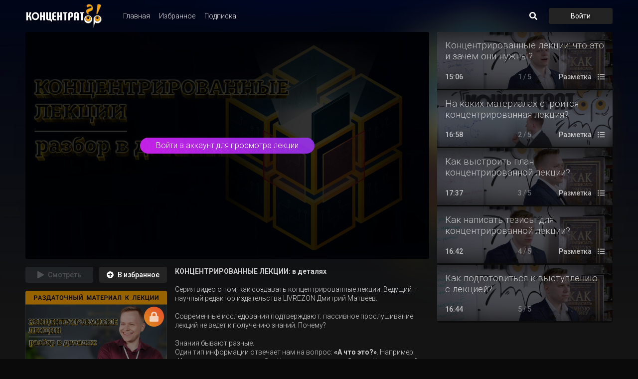

--- FILE ---
content_type: text/html; charset=utf-8
request_url: https://koncentrator.club/watch/koncentrirovannye-lekcii-v-detalyah
body_size: 10457
content:
<!DOCTYPE html><html lang="ru"><head><link rel="apple-touch-icon" sizes="180x180" href="/apple-touch-icon.png"/><link rel="icon" type="image/png" sizes="32x32" href="/favicon-32x32.png"/><link rel="icon" type="image/png" sizes="16x16" href="/favicon-16x16.png"/><link rel="manifest" href="/site.webmanifest"/><link rel="mask-icon" href="/safari-pinned-tab.svg" color="#141414"/><meta name="msapplication-TileColor" content="#141414"/><meta name="theme-color" content="#141414"/><script type="text/javascript">!function(){var t=document.createElement("script"); t.type="text/javascript",t.async=!0,t.src="https://vk.com/js/api/openapi.js?169",t.onload=function(){VK.Retargeting.Init("VK-RTRG-449120-5u6bN"),VK.Retargeting.Hit()},document.head.appendChild(t)}();</script><script type="text/javascript">(function(m,e,t,r,i,k,a){m[i]=m[i]||function(){(m[i].a=m[i].a||[]).push(arguments)}; m[i].l=1*new Date();k=e.createElement(t),a=e.getElementsByTagName(t)[0],k.async=1,k.src=r,a.parentNode.insertBefore(k,a)}) (window, document, "script", "https://mc.yandex.ru/metrika/tag.js", "ym"); ym(86984950, "init", { clickmap:true, trackLinks:true, accurateTrackBounce:true, ecommerce:"dataLayer" });</script><noscript><img src="https://vk.com/rtrg?p=VK-RTRG-449120-5u6bN" style="position:fixed;left:-999px" alt=""/></noscript><script async="" src="https://www.googletagmanager.com/gtag/js?id=G-DJTYZCCLHZ"></script><script>
            window.dataLayer = window.dataLayer || [];
            function gtag(){dataLayer.push(arguments);}
            gtag('js', new Date());
            gtag('config', 'G-DJTYZCCLHZ', {
              page_path: window.location.pathname,
            });
          </script><meta charSet="utf-8"/><title>Концентратор - КОНЦЕНТРИРОВАННЫЕ ЛЕКЦИИ: в деталях</title><meta name="viewport" content="width=device-width, initial-scale=1, maximum-scale=1"/><meta name="description"/><meta property="og:site_name" content="Koncentrator"/><meta property="og:locale" content="ru_RU"/><meta name="twitter:title" content="Концентратор - КОНЦЕНТРИРОВАННЫЕ ЛЕКЦИИ: в деталях"/><meta name="twitter:description"/><meta name="twitter:card" content="summary_large_image"/><meta property="og:title" content="Концентратор - КОНЦЕНТРИРОВАННЫЕ ЛЕКЦИИ: в деталях"/><meta property="og:description"/><meta property="og:image" content="https://img.livrezon.com/a/D6M3V7AvTkGN4QBOL2kbTg.jpeg?e=knc_QkWX-D5kuu8.og_image&amp;f=jpeg"/><meta property="og:image:width" content="1200"/><meta property="og:image:height" content="630"/><meta property="vk:image" content="https://img.livrezon.com/a/D6M3V7AvTkGN4QBOL2kbTg.jpeg?e=knc_QkWX-D5kuu8.og_image_vk&amp;f=jpeg"/><meta name="twitter:image" content="https://img.livrezon.com/a/D6M3V7AvTkGN4QBOL2kbTg.jpeg?e=knc_QkWX-D5kuu8.og_image&amp;f=jpeg"/><meta name="next-head-count" content="16"/><link rel="preload" href="/_next/static/css/5fd991015eb8d28e3b29.css" as="style"/><link rel="stylesheet" href="/_next/static/css/5fd991015eb8d28e3b29.css" data-n-g=""/><link rel="preload" href="/_next/static/css/d911f52080cb5a68815c.css" as="style"/><link rel="stylesheet" href="/_next/static/css/d911f52080cb5a68815c.css" data-n-p=""/><link rel="preload" href="/_next/static/css/9c7cb88872b7b1ed57a7.css" as="style"/><link rel="stylesheet" href="/_next/static/css/9c7cb88872b7b1ed57a7.css" data-n-p=""/><noscript data-n-css=""></noscript><script defer="" nomodule="" src="/_next/static/chunks/polyfills-a40ef1678bae11e696dba45124eadd70.js"></script><script src="/_next/static/chunks/webpack-af28476a2e7790fd48db.js" defer=""></script><script src="/_next/static/chunks/framework-2191d16384373197bc0a.js" defer=""></script><script src="/_next/static/chunks/main-868c7ac7caa990ebcff7.js" defer=""></script><script src="/_next/static/chunks/pages/_app-c61f0d9162fa443fea23.js" defer=""></script><script src="/_next/static/chunks/ddc9e94f-3dc53572b68fb7386701.js" defer=""></script><script src="/_next/static/chunks/812-086bb4c9f9f0f245ffd2.js" defer=""></script><script src="/_next/static/chunks/714-69fc2b53e95a9ed9087d.js" defer=""></script><script src="/_next/static/chunks/125-34c68f0f9890534e53e2.js" defer=""></script><script src="/_next/static/chunks/609-4f750073702f769071e2.js" defer=""></script><script src="/_next/static/chunks/pages/watch/%5Bid%5D-790c12ba929a01297372.js" defer=""></script><script src="/_next/static/jHdrmbB27bcLqxVkjJiRk/_buildManifest.js" defer=""></script><script src="/_next/static/jHdrmbB27bcLqxVkjJiRk/_ssgManifest.js" defer=""></script></head><body><div id="__next"><div class="SafeZone_SafeZone__3ntXy"><div class="Container_Container__2xADn Container_Hidden__3neKR" style="--container-size:1920px"><div class="BackgroundShade_Mount__ObMdG"><div class="BackgroundShade_Shade__2oxJS" style="background-image:url(https://img.livrezon.com/a/YUsNooqTS22T9evfyQW3zA.jpeg?e=knc_QkWX-D5kuu8.blur_shade&amp;f=png)"></div></div><div class="Zone_ZoneStart__lbLOI"></div><div class="PageNav_Nav__2x8vR"><nav><a class="PageNav_Logo__1Tt5h" href="/"><img src="/logo_white.svg" loading="eager" draggable="false" alt="Концентратор"/></a><ul class="PageNav_Links__2canG"><li><a class="" href="/">Главная</a></li><li><a class="" href="/browse/my-list">Избранное</a></li><li><a class="" href="/subscription">Подписка</a></li></ul><div class="PageNav_StatusBar__1LJvS"><div class="PageNav_InputBar__2PC06 PageNav_Hidden__2OEU6"><svg aria-hidden="true" focusable="false" data-prefix="fas" data-icon="search" class="svg-inline--fa fa-search fa-w-16 PageNav_Icon__182ag" role="img" xmlns="http://www.w3.org/2000/svg" viewBox="0 0 512 512"><path fill="currentColor" d="M505 442.7L405.3 343c-4.5-4.5-10.6-7-17-7H372c27.6-35.3 44-79.7 44-128C416 93.1 322.9 0 208 0S0 93.1 0 208s93.1 208 208 208c48.3 0 92.7-16.4 128-44v16.3c0 6.4 2.5 12.5 7 17l99.7 99.7c9.4 9.4 24.6 9.4 33.9 0l28.3-28.3c9.4-9.4 9.4-24.6.1-34zM208 336c-70.7 0-128-57.2-128-128 0-70.7 57.2-128 128-128 70.7 0 128 57.2 128 128 0 70.7-57.2 128-128 128z"></path></svg><input placeholder="Названия, спикеры, темы" value=""/></div></div><a href="/login?origin=%2Fwatch%2Fkoncentrirovannye-lekcii-v-detalyah" class="PageNav_Button__3fNcG"><span>Войти</span></a></nav></div><div class="PageNav_Nav__2x8vR PageNav_Solid__2JzC5 PageNav_Hidden__2OEU6"><nav><a class="PageNav_Logo__1Tt5h" href="/"><img src="/logo_white.svg" loading="eager" draggable="false" alt="Концентратор"/></a><ul class="PageNav_Links__2canG"><li><a class="" href="/">Главная</a></li><li><a class="" href="/browse/my-list">Избранное</a></li><li><a class="" href="/subscription">Подписка</a></li></ul><div class="PageNav_StatusBar__1LJvS"><div class="PageNav_InputBar__2PC06 PageNav_Hidden__2OEU6"><svg aria-hidden="true" focusable="false" data-prefix="fas" data-icon="search" class="svg-inline--fa fa-search fa-w-16 PageNav_Icon__182ag" role="img" xmlns="http://www.w3.org/2000/svg" viewBox="0 0 512 512"><path fill="currentColor" d="M505 442.7L405.3 343c-4.5-4.5-10.6-7-17-7H372c27.6-35.3 44-79.7 44-128C416 93.1 322.9 0 208 0S0 93.1 0 208s93.1 208 208 208c48.3 0 92.7-16.4 128-44v16.3c0 6.4 2.5 12.5 7 17l99.7 99.7c9.4 9.4 24.6 9.4 33.9 0l28.3-28.3c9.4-9.4 9.4-24.6.1-34zM208 336c-70.7 0-128-57.2-128-128 0-70.7 57.2-128 128-128 70.7 0 128 57.2 128 128 0 70.7-57.2 128-128 128z"></path></svg><input placeholder="Названия, спикеры, темы" value=""/></div></div><a href="/login?origin=%2Fwatch%2Fkoncentrirovannye-lekcii-v-detalyah" class="PageNav_Button__3fNcG"><span>Войти</span></a></nav></div><div class="SearchSection_Section__39STE SearchSection_Hidden__1BIy_"><div class="SearchSection_ScrollZone__2kHrR"></div></div><div class="Zone_ZoneEnd__re-jV"></div><main><h1 class="PageHiddenHeader_Header__1PN5p">Концентратор - КОНЦЕНТРИРОВАННЫЕ ЛЕКЦИИ: в деталях</h1><div class="SeriesFeed_Feed__2Ho4Q"><div class="SeriesFeed_Lane__3I7ei" style="grid-area:l0"><div class="Container_Container__2xADn SeriesFeed_Part__1Q-fT Container_Hidden__3neKR" style="--container-size:1920px"><div class="SeriesPlayer_Player__L2ADy"><div class="SeriesPlayer_Body__2cegs"><div class="SeriesPlayer_Banner__5CG52 SeriesPlayer_Hideplay__11iqu"><img src="https://img.livrezon.com/a/D6M3V7AvTkGN4QBOL2kbTg.jpeg?w=2560&amp;f=webp" alt="КОНЦЕНТРИРОВАННЫЕ ЛЕКЦИИ: в деталях"/><div class="SeriesPlayer_Play__xxlhK"><svg viewBox="0 0 448 512"><defs><linearGradient id="logo-gradient" x1="50%" y1="0%" x2="50%" y2="100%"><stop offset="0%" stop-color="#f09819"><animate attributeName="stop-color" values="#f09819; #ff512fdd; #da22ffcc; #f09819" dur="6s" repeatCount="indefinite"></animate></stop><stop offset="100%" stop-color="#da22ffcc"><animate attributeName="stop-color" values="#da22ffcc; #f09819; #ff512fdd; #da22ffcc" dur="6s" repeatCount="indefinite"></animate></stop></linearGradient></defs><g><path fill="url(&#x27;#logo-gradient&#x27;)" d="M424.4 214.7L72.4 6.6C43.8-10.3 0 6.1 0 47.9V464c0 37.5 40.7 60.1 72.4 41.3l352-208c31.4-18.5 31.5-64.1 0-82.6z"></path></g></svg></div></div><div class="SeriesPlayer_HintOverlay__2oXnR SeriesPlayer_Hidden___2t-h SeriesPlayer_NoEvents__uPm2z"><img src="https://img.livrezon.com/a/aJpNiJGNTt2t_YK6Z6NvuA.png?w=1600&amp;f=webp" class="SeriesPlayer_Logo__1aVMA" alt="КОНЦЕНТРИРОВАННЫЕ ЛЕКЦИИ: в деталях"/></div><div class="SeriesPlayer_PaywallOverlay__F2zsk"><div class="SeriesPlayer_Paywall__Zs8-h"><a href="/login?origin=%2Fwatch%2Fkoncentrirovannye-lekcii-v-detalyah"><span>Войти в аккаунт для просмотра лекции</span></a></div></div></div></div></div></div><div class="SeriesFeed_Lane__3I7ei" style="grid-area:l1"><div class="Container_Container__2xADn SeriesFeed_Part__1Q-fT Container_Hidden__3neKR" style="--container-size:1920px"><div class="SeriesSupport_ActionBar__E1UCV"><div class="SeriesSupport_Button__2vq8C SeriesSupport_Action__3ZNqR SeriesSupport_NonUsable__1oueG"><svg aria-hidden="true" focusable="false" data-prefix="fas" data-icon="play" class="svg-inline--fa fa-play fa-w-14 " role="img" xmlns="http://www.w3.org/2000/svg" viewBox="0 0 448 512"><path fill="currentColor" d="M424.4 214.7L72.4 6.6C43.8-10.3 0 6.1 0 47.9V464c0 37.5 40.7 60.1 72.4 41.3l352-208c31.4-18.5 31.5-64.1 0-82.6z"></path></svg><span>Смотреть</span></div><div class="SeriesSupport_Button__2vq8C SeriesSupport_Action__3ZNqR SeriesSupport_Secondary__3uYTO SeriesSupport_Usable__LP15l"><svg aria-hidden="true" focusable="false" data-prefix="fas" data-icon="plus-circle" class="svg-inline--fa fa-plus-circle fa-w-16 " role="img" xmlns="http://www.w3.org/2000/svg" viewBox="0 0 512 512"><path fill="currentColor" d="M256 8C119 8 8 119 8 256s111 248 248 248 248-111 248-248S393 8 256 8zm144 276c0 6.6-5.4 12-12 12h-92v92c0 6.6-5.4 12-12 12h-56c-6.6 0-12-5.4-12-12v-92h-92c-6.6 0-12-5.4-12-12v-56c0-6.6 5.4-12 12-12h92v-92c0-6.6 5.4-12 12-12h56c6.6 0 12 5.4 12 12v92h92c6.6 0 12 5.4 12 12v56z"></path></svg><span>В избранное</span></div></div></div><div class="Container_Container__2xADn SeriesFeed_Part__1Q-fT Container_Hidden__3neKR" style="--container-size:1920px"><div class="SeriesSupport_Attachment__2dWKr SeriesSupport_Locked__1KbRG"><img src="https://img.livrezon.com/a/_cRGPf8PQnyJ7egt9muG3g.jpeg?w=960&amp;f=webp" draggable="false" alt="Раздаточный материал лекции «КОНЦЕНТРИРОВАННЫЕ ЛЕКЦИИ: в деталях»"/><div class="SeriesSupport_Action__3ZNqR"> <svg aria-hidden="true" focusable="false" data-prefix="fas" data-icon="lock" class="svg-inline--fa fa-lock fa-w-14 " role="img" xmlns="http://www.w3.org/2000/svg" viewBox="0 0 448 512"><path fill="currentColor" d="M400 224h-24v-72C376 68.2 307.8 0 224 0S72 68.2 72 152v72H48c-26.5 0-48 21.5-48 48v192c0 26.5 21.5 48 48 48h352c26.5 0 48-21.5 48-48V272c0-26.5-21.5-48-48-48zm-104 0H152v-72c0-39.7 32.3-72 72-72s72 32.3 72 72v72z"></path></svg></div></div></div></div><div class="SeriesFeed_Lane__3I7ei" style="grid-area:l2"><div class="Container_Container__2xADn SeriesFeed_Part__1Q-fT Container_Hidden__3neKR" style="--container-size:1920px"><p class="SeriesSupport_Description__3lH3J"><b>КОНЦЕНТРИРОВАННЫЕ ЛЕКЦИИ: в деталях</b>

<!-- -->Серия видео о том, как создавать концентрированные лекции. Ведущий – научный редактор издательства LIVREZON Дмитрий Матвеев.

Современные исследования подтверждают: пассивное прослушивание лекций не ведет к получению знаний. Почему?  

Знания бывают разные. 
Один тип информации отвечает нам на вопрос: <b>«А что это?»</b>. Например: «Что такое постмодернизм?», «Что такое педагогика?» или «Что такое тайм-менеджмент?». Но ведь мы и так знаем, что это такое... Гораздо важнее – применять эти знания на практике.

<b>КОНЦЕНТРИРОВАННАЯ ЛЕКЦИЯ</b> направлена на специалистов и профессионалов. Она не рассказывает об объекте, а учит с ним работать. Множество источников и результат многолетней практики концентрируются в инструменты решения профессиональных задач.

Таков наш подход к производству контента. 

В этой серии видео мы заглянем за кулисы КОНЦЕНТРАТОРА и познакомимся с производством концентрированных лекций: от выбора темы до записи выступления. 

Материал будет полезен всем, кто готов делиться своими знаниями.


<b>•  Эпизод #1 | Концентрированные лекции: что это такое и зачем они нужны?</b>
<b>•  Эпизод #2 | На каких материалах строится концентрированная лекция?</b>
<b>•  Эпизод #3 | Как выстроить план концентрированной лекции?</b>
<b>•  Эпизод #4 | Как написать тезисы для концентрированной лекции?
•  Эпизод #5 | Как подготовиться к выступлению с концентрированной лекцией?</b>

<b>Спикер: Дмитрий Матвеев</b> – научный редактор издательства LIVREZON, консультирует авторов по исследованиям в области бизнес-технологий, образования, дизайна и IT. Соавтор книги <b>«Как написать умную книгу?».</b></p></div></div><div class="SeriesFeed_Lane__3I7ei" style="grid-area:l3"><div class="Container_Container__2xADn SeriesFeed_Part__1Q-fT Container_Hidden__3neKR" style="--container-size:1920px"><div class="SeriesFeed_HeightClamp__12zPe" style="--clamp:85vh"><div class="EpisodeBrowser_Browser__2a3DY"><div class="EpisodeBrowser_Body__odwUW"><div class="EpisodeBrowser_EpisodeList__269BL"><div class="EpisodeBrowser_Episode__vdsbX"><div class="EpisodeBrowser_Preview__23U83"><div class="CardSmepsel_Card__2SdzH"><div class="CardSmepsel_Banner__BkHtN" style="background-position:top 20% center;background-image:url(https://image.mux.com/vhe4WGvHJ01vtFCAa02J775wknLXd1z8ceUSLLjBt7khQ/thumbnail.jpg?token=eyJhbGciOiJSUzI1NiIsInR5cCI6IkpXVCIsImtpZCI6IjAyU21aMDFUbExKczJXT2Rrb3hsS0JCaWdPQTdWNXBNWU9CbDAwNmg3ZkY5Z0kifQ.eyJ3aWR0aCI6MTI4MCwiZXhwIjoxNzY5ODA5Nzc3LCJhdWQiOiJ0Iiwic3ViIjoidmhlNFdHdkhKMDF2dEZDQWEwMko3NzV3a25MWGQxejhjZVVTTExqQnQ3a2hRIn0.[base64])"></div><div class="CardSmepsel_BannerShadow__3JjT4"></div><div class="CardSmepsel_Body__HOKHG"><h3>Концентрированные лекции: что это и зачем они нужны?</h3><div class="CardSmepsel_ActionBar__2pxKA"><div class="CardSmepsel_Action__u0KbA CardSmepsel_Primary__3MSl_"><span>15:06</span></div><div class="CardSmepsel_L2__3ijya"><span>1 / 5</span></div><div class="CardSmepsel_Action__u0KbA CardSmepsel_Secondary__1RqlI CardSmepsel_Usable__hcG3w"><span>Разметка</span><svg aria-hidden="true" focusable="false" data-prefix="fas" data-icon="list-ul" class="svg-inline--fa fa-list-ul fa-w-16 " role="img" xmlns="http://www.w3.org/2000/svg" viewBox="0 0 512 512"><path fill="currentColor" d="M48 48a48 48 0 1 0 48 48 48 48 0 0 0-48-48zm0 160a48 48 0 1 0 48 48 48 48 0 0 0-48-48zm0 160a48 48 0 1 0 48 48 48 48 0 0 0-48-48zm448 16H176a16 16 0 0 0-16 16v32a16 16 0 0 0 16 16h320a16 16 0 0 0 16-16v-32a16 16 0 0 0-16-16zm0-320H176a16 16 0 0 0-16 16v32a16 16 0 0 0 16 16h320a16 16 0 0 0 16-16V80a16 16 0 0 0-16-16zm0 160H176a16 16 0 0 0-16 16v32a16 16 0 0 0 16 16h320a16 16 0 0 0 16-16v-32a16 16 0 0 0-16-16z"></path></svg></div></div></div></div><div class="EpisodeBrowser_ProgressBox__13SS- EpisodeBrowser_Selected__3xgO9"></div></div></div><div class="EpisodeBrowser_Episode__vdsbX"><div class="EpisodeBrowser_Preview__23U83"><div class="CardSmepsel_Card__2SdzH"><div class="CardSmepsel_Banner__BkHtN" style="background-position:top 20% center;background-image:url(https://image.mux.com/IEn5Z37tIcIyH9hVneTm6Vy4QAyfTKoazDD4K4T3bS4/thumbnail.jpg?token=eyJhbGciOiJSUzI1NiIsInR5cCI6IkpXVCIsImtpZCI6IjAyU21aMDFUbExKczJXT2Rrb3hsS0JCaWdPQTdWNXBNWU9CbDAwNmg3ZkY5Z0kifQ.eyJ3aWR0aCI6MTI4MCwiZXhwIjoxNzY5ODA5Nzc3LCJhdWQiOiJ0Iiwic3ViIjoiSUVuNVozN3RJY0l5SDloVm5lVG02Vnk0UUF5ZlRLb2F6REQ0SzRUM2JTNCJ9.[base64])"></div><div class="CardSmepsel_BannerShadow__3JjT4"></div><div class="CardSmepsel_Body__HOKHG"><h3>На каких материалах строится концентрированная лекция?</h3><div class="CardSmepsel_ActionBar__2pxKA"><div class="CardSmepsel_Action__u0KbA CardSmepsel_Primary__3MSl_"><span>16:58</span></div><div class="CardSmepsel_L2__3ijya"><span>2 / 5</span></div><div class="CardSmepsel_Action__u0KbA CardSmepsel_Secondary__1RqlI CardSmepsel_Usable__hcG3w"><span>Разметка</span><svg aria-hidden="true" focusable="false" data-prefix="fas" data-icon="list-ul" class="svg-inline--fa fa-list-ul fa-w-16 " role="img" xmlns="http://www.w3.org/2000/svg" viewBox="0 0 512 512"><path fill="currentColor" d="M48 48a48 48 0 1 0 48 48 48 48 0 0 0-48-48zm0 160a48 48 0 1 0 48 48 48 48 0 0 0-48-48zm0 160a48 48 0 1 0 48 48 48 48 0 0 0-48-48zm448 16H176a16 16 0 0 0-16 16v32a16 16 0 0 0 16 16h320a16 16 0 0 0 16-16v-32a16 16 0 0 0-16-16zm0-320H176a16 16 0 0 0-16 16v32a16 16 0 0 0 16 16h320a16 16 0 0 0 16-16V80a16 16 0 0 0-16-16zm0 160H176a16 16 0 0 0-16 16v32a16 16 0 0 0 16 16h320a16 16 0 0 0 16-16v-32a16 16 0 0 0-16-16z"></path></svg></div></div></div></div><div class="EpisodeBrowser_ProgressBox__13SS-"></div></div></div><div class="EpisodeBrowser_Episode__vdsbX"><div class="EpisodeBrowser_Preview__23U83"><div class="CardSmepsel_Card__2SdzH"><div class="CardSmepsel_Banner__BkHtN" style="background-position:top 20% center;background-image:url(https://image.mux.com/VkVNYbiinNUdjY1z2fv8Ko9SiX6J01vVlP7IOm6Nu1HQ/thumbnail.jpg?token=eyJhbGciOiJSUzI1NiIsInR5cCI6IkpXVCIsImtpZCI6IjAyU21aMDFUbExKczJXT2Rrb3hsS0JCaWdPQTdWNXBNWU9CbDAwNmg3ZkY5Z0kifQ.eyJ3aWR0aCI6MTI4MCwidGltZSI6MzAwLCJleHAiOjE3Njk4MDk3NzcsImF1ZCI6InQiLCJzdWIiOiJWa1ZOWWJpaW5OVWRqWTF6MmZ2OEtvOVNpWDZKMDF2VmxQN0lPbTZOdTFIUSJ9.[base64])"></div><div class="CardSmepsel_BannerShadow__3JjT4"></div><div class="CardSmepsel_Body__HOKHG"><h3>Как выстроить план концентрированной лекции?</h3><div class="CardSmepsel_ActionBar__2pxKA"><div class="CardSmepsel_Action__u0KbA CardSmepsel_Primary__3MSl_"><span>17:37</span></div><div class="CardSmepsel_L2__3ijya"><span>3 / 5</span></div><div class="CardSmepsel_Action__u0KbA CardSmepsel_Secondary__1RqlI CardSmepsel_Usable__hcG3w"><span>Разметка</span><svg aria-hidden="true" focusable="false" data-prefix="fas" data-icon="list-ul" class="svg-inline--fa fa-list-ul fa-w-16 " role="img" xmlns="http://www.w3.org/2000/svg" viewBox="0 0 512 512"><path fill="currentColor" d="M48 48a48 48 0 1 0 48 48 48 48 0 0 0-48-48zm0 160a48 48 0 1 0 48 48 48 48 0 0 0-48-48zm0 160a48 48 0 1 0 48 48 48 48 0 0 0-48-48zm448 16H176a16 16 0 0 0-16 16v32a16 16 0 0 0 16 16h320a16 16 0 0 0 16-16v-32a16 16 0 0 0-16-16zm0-320H176a16 16 0 0 0-16 16v32a16 16 0 0 0 16 16h320a16 16 0 0 0 16-16V80a16 16 0 0 0-16-16zm0 160H176a16 16 0 0 0-16 16v32a16 16 0 0 0 16 16h320a16 16 0 0 0 16-16v-32a16 16 0 0 0-16-16z"></path></svg></div></div></div></div><div class="EpisodeBrowser_ProgressBox__13SS-"></div></div></div><div class="EpisodeBrowser_Episode__vdsbX"><div class="EpisodeBrowser_Preview__23U83"><div class="CardSmepsel_Card__2SdzH"><div class="CardSmepsel_Banner__BkHtN" style="background-position:top 20% center;background-image:url(https://image.mux.com/JYeUFw01Nxme33Tspqhoz00oI008Zhb4w8ywuAmhm01Vk9E/thumbnail.jpg?token=eyJhbGciOiJSUzI1NiIsInR5cCI6IkpXVCIsImtpZCI6IjAyU21aMDFUbExKczJXT2Rrb3hsS0JCaWdPQTdWNXBNWU9CbDAwNmg3ZkY5Z0kifQ.eyJ3aWR0aCI6MTI4MCwidGltZSI6NDgwLCJleHAiOjE3Njk4MDk3NzcsImF1ZCI6InQiLCJzdWIiOiJKWWVVRncwMU54bWUzM1RzcHFob3owMG9JMDA4WmhiNHc4eXd1QW1obTAxVms5RSJ9.[base64])"></div><div class="CardSmepsel_BannerShadow__3JjT4"></div><div class="CardSmepsel_Body__HOKHG"><h3>Как написать тезисы для концентрированной лекции?</h3><div class="CardSmepsel_ActionBar__2pxKA"><div class="CardSmepsel_Action__u0KbA CardSmepsel_Primary__3MSl_"><span>16:42</span></div><div class="CardSmepsel_L2__3ijya"><span>4 / 5</span></div><div class="CardSmepsel_Action__u0KbA CardSmepsel_Secondary__1RqlI CardSmepsel_Usable__hcG3w"><span>Разметка</span><svg aria-hidden="true" focusable="false" data-prefix="fas" data-icon="list-ul" class="svg-inline--fa fa-list-ul fa-w-16 " role="img" xmlns="http://www.w3.org/2000/svg" viewBox="0 0 512 512"><path fill="currentColor" d="M48 48a48 48 0 1 0 48 48 48 48 0 0 0-48-48zm0 160a48 48 0 1 0 48 48 48 48 0 0 0-48-48zm0 160a48 48 0 1 0 48 48 48 48 0 0 0-48-48zm448 16H176a16 16 0 0 0-16 16v32a16 16 0 0 0 16 16h320a16 16 0 0 0 16-16v-32a16 16 0 0 0-16-16zm0-320H176a16 16 0 0 0-16 16v32a16 16 0 0 0 16 16h320a16 16 0 0 0 16-16V80a16 16 0 0 0-16-16zm0 160H176a16 16 0 0 0-16 16v32a16 16 0 0 0 16 16h320a16 16 0 0 0 16-16v-32a16 16 0 0 0-16-16z"></path></svg></div></div></div></div><div class="EpisodeBrowser_ProgressBox__13SS-"></div></div></div><div class="EpisodeBrowser_Episode__vdsbX"><div class="EpisodeBrowser_Preview__23U83"><div class="CardSmepsel_Card__2SdzH"><div class="CardSmepsel_Banner__BkHtN" style="background-position:top 20% center;background-image:url(https://image.mux.com/Yc6DwPMCRfdjMdZ02hrs2AZcN02OXomIrT1mmFTY5AL2o/thumbnail.jpg?token=eyJhbGciOiJSUzI1NiIsInR5cCI6IkpXVCIsImtpZCI6IjAyU21aMDFUbExKczJXT2Rrb3hsS0JCaWdPQTdWNXBNWU9CbDAwNmg3ZkY5Z0kifQ.eyJ3aWR0aCI6MTI4MCwiZXhwIjoxNzY5ODA5Nzc3LCJhdWQiOiJ0Iiwic3ViIjoiWWM2RHdQTUNSZmRqTWRaMDJocnMyQVpjTjAyT1hvbUlyVDFtbUZUWTVBTDJvIn0.[base64])"></div><div class="CardSmepsel_BannerShadow__3JjT4"></div><div class="CardSmepsel_Body__HOKHG"><h3>Как подготовиться к выступлению
с лекцией?</h3><div class="CardSmepsel_ActionBar__2pxKA"><div class="CardSmepsel_Action__u0KbA CardSmepsel_Primary__3MSl_"><span>16:44</span></div><div class="CardSmepsel_L2__3ijya"><span>5 / 5</span></div></div></div></div><div class="EpisodeBrowser_ProgressBox__13SS-"></div></div></div></div></div></div></div></div></div></div></main><footer class="PageFooter_Footer__2bNf1"><div class="PageFooter_Logo__3s0gq"></div><div class="PageFooter_Links__5v-QV"><a rel="noopener" href="/">Главная</a><a rel="noopener" href="/subscription">Подписка</a><a rel="noopener" href="/browse/my-list">Профиль</a><a rel="noopener" href="https://livrezon.com/contacts">Контакты</a></div><p class="PageFooter_Legal__uQ5Jo">©LIVREZON, 2024. ВСЕ ПРАВА ЗАЩИЩЕНЫ.
Все упомянутые товарные знаки являются собственностью соответствующих владельцев.</p><div class="PageFooter_Links__5v-QV"><a href="https://livrezon.com/legal/registration-terms" rel="noopener">Политика конфиденциальности</a><a href="https://livrezon.com/legal/registration-terms" rel="noopener">Пользовательское соглашение</a></div><address class="PageFooter_Links__5v-QV PageFooter_Social__2Zy0H"><a href="https://vk.com/moskoncentrat" rel="noopener"><svg aria-hidden="true" focusable="false" data-prefix="fab" data-icon="vk" class="svg-inline--fa fa-vk fa-w-18 " role="img" xmlns="http://www.w3.org/2000/svg" viewBox="0 0 576 512"><path fill="currentColor" d="M545 117.7c3.7-12.5 0-21.7-17.8-21.7h-58.9c-15 0-21.9 7.9-25.6 16.7 0 0-30 73.1-72.4 120.5-13.7 13.7-20 18.1-27.5 18.1-3.7 0-9.4-4.4-9.4-16.9V117.7c0-15-4.2-21.7-16.6-21.7h-92.6c-9.4 0-15 7-15 13.5 0 14.2 21.2 17.5 23.4 57.5v86.8c0 19-3.4 22.5-10.9 22.5-20 0-68.6-73.4-97.4-157.4-5.8-16.3-11.5-22.9-26.6-22.9H38.8c-16.8 0-20.2 7.9-20.2 16.7 0 15.6 20 93.1 93.1 195.5C160.4 378.1 229 416 291.4 416c37.5 0 42.1-8.4 42.1-22.9 0-66.8-3.4-73.1 15.4-73.1 8.7 0 23.7 4.4 58.7 38.1 40 40 46.6 57.9 69 57.9h58.9c16.8 0 25.3-8.4 20.4-25-11.2-34.9-86.9-106.7-90.3-111.5-8.7-11.2-6.2-16.2 0-26.2.1-.1 72-101.3 79.4-135.6z"></path></svg></a><a href="https://www.youtube.com/channel/UCusuU0VTfNSbHUo4mz9_YqA" rel="noopener"><svg aria-hidden="true" focusable="false" data-prefix="fab" data-icon="youtube" class="svg-inline--fa fa-youtube fa-w-18 " role="img" xmlns="http://www.w3.org/2000/svg" viewBox="0 0 576 512"><path fill="currentColor" d="M549.655 124.083c-6.281-23.65-24.787-42.276-48.284-48.597C458.781 64 288 64 288 64S117.22 64 74.629 75.486c-23.497 6.322-42.003 24.947-48.284 48.597-11.412 42.867-11.412 132.305-11.412 132.305s0 89.438 11.412 132.305c6.281 23.65 24.787 41.5 48.284 47.821C117.22 448 288 448 288 448s170.78 0 213.371-11.486c23.497-6.321 42.003-24.171 48.284-47.821 11.412-42.867 11.412-132.305 11.412-132.305s0-89.438-11.412-132.305zm-317.51 213.508V175.185l142.739 81.205-142.739 81.201z"></path></svg></a></address></footer></div></div></div><script id="__NEXT_DATA__" type="application/json">{"props":{"pageProps":{"errorCode":false,"gem":{"key":"НК-107- Матвеев - СЕРИЯ КОНЦЕНТРИРОВАННЫЕ ЛЕКЦИИ: в деталях","hum_banner_16x9":{"src":"https://img.livrezon.com/a/yWCtYMsbToCAD6wrEdtA-Q.jpeg"},"banner_16x9":{"src":"https://img.livrezon.com/a/D6M3V7AvTkGN4QBOL2kbTg.jpeg"},"banner_2x1":{"src":"https://img.livrezon.com/a/hVVJP1JaQxiI7968SS1NMw.jpeg"},"banner_A4":{"src":"https://img.livrezon.com/a/BLDhHDgRR7Ci_mfLo_1aCQ.jpeg"},"hum_background_1x2":{"src":"https://img.livrezon.com/a/EopU4HFsRhG45Q6vDifg-Q.jpeg"},"hum_background_2x1":{"src":"https://img.livrezon.com/a/uR4UgNqRTUOjJjc3K__wbA.jpeg"},"hum_background_A4":{"src":"https://img.livrezon.com/a/HM6bY6V9RfK0JYHu09ZisQ.jpeg"},"background_2x1":{"src":"https://img.livrezon.com/a/YUsNooqTS22T9evfyQW3zA.jpeg"},"background_A4":{"src":"https://img.livrezon.com/a/9VhFkswUQjelV7vcWFslag.jpeg"},"logo_2x1":{"src":"https://img.livrezon.com/a/aJpNiJGNTt2t_YK6Z6NvuA.png"},"tags":["Матвеев Д.","Редакторское дело","Написание книг","Издательское дело","Образование","Самообразование","Методики чтения"],"title":"КОНЦЕНТРИРОВАННЫЕ ЛЕКЦИИ: в деталях","subject":"Как мы создаем контент? Серия видео о том, как построить концентрированную лекцию. Рассказывает Дмитрий Матвеев.","labels":["Бесплатно",null],"actions":[{"type":"primary","call":{"kind":"link","data":"/watch/koncentrirovannye-lekcii-v-detalyah"}},{"type":"secondary","call":{"kind":"mark","data":"fav::knc/lec/nc-107"}}]},"series":{"devkey":"НК-107-111 - Матвеев - СЕРИЯ КОНЦЕНТРИРОВАННЫЕ ЛЕКЦИИ: в деталях","tracker":"knc/lec/nc-107","episodes":[{"title":"Концентрированные лекции: что это и зачем они нужны?","transcript":[{"time":0,"title":"Введение"},{"time":27,"title":"Что такое концентрированная лекция?"},{"time":220,"title":"Как выбирается тема лекции?"},{"time":553,"title":"Что важно учесть при выборе темы лекции?"},{"time":843,"title":"Краткие итоги лекции."}],"media":{"tracker":"knc/video/nk-107","playback":null,"duration":906.605711,"monitorKey":null,"videoName":"НК-107 - Матвеев - ЦИКЛ КОНЦ ЛЕКЦИЯ-1","seriesName":"НК-107-111 - Матвеев - СЕРИЯ КОНЦЕНТРИРОВАННЫЕ ЛЕКЦИИ: в деталях","bannerOffset":null,"thumbnails":{"plain":"https://image.mux.com/vhe4WGvHJ01vtFCAa02J775wknLXd1z8ceUSLLjBt7khQ/thumbnail.jpg?token=eyJhbGciOiJSUzI1NiIsInR5cCI6IkpXVCIsImtpZCI6IjAyU21aMDFUbExKczJXT2Rrb3hsS0JCaWdPQTdWNXBNWU9CbDAwNmg3ZkY5Z0kifQ.eyJ3aWR0aCI6MTI4MCwiZXhwIjoxNzY5ODA5Nzc3LCJhdWQiOiJ0Iiwic3ViIjoidmhlNFdHdkhKMDF2dEZDQWEwMko3NzV3a25MWGQxejhjZVVTTExqQnQ3a2hRIn0.[base64]"}}},{"title":"На каких материалах строится концентрированная лекция?","transcript":[{"time":0,"title":"Как действует лектор?\r"},{"time":276,"title":"Полезное содержание источников.\r"},{"time":460,"title":"Сколько нужно материалов для лекции?\r"},{"time":675,"title":"Лекторов специально готовят как исследователей.\r"}],"media":{"tracker":"knc/video/nk-108","playback":null,"duration":1018.884544,"monitorKey":null,"videoName":"НК-108 - Матвеев - ЦИКЛ КОНЦ ЛЕКЦИЯ-2","seriesName":"НК-107-111 - Матвеев - СЕРИЯ КОНЦЕНТРИРОВАННЫЕ ЛЕКЦИИ: в деталях","bannerOffset":null,"thumbnails":{"plain":"https://image.mux.com/IEn5Z37tIcIyH9hVneTm6Vy4QAyfTKoazDD4K4T3bS4/thumbnail.jpg?token=eyJhbGciOiJSUzI1NiIsInR5cCI6IkpXVCIsImtpZCI6IjAyU21aMDFUbExKczJXT2Rrb3hsS0JCaWdPQTdWNXBNWU9CbDAwNmg3ZkY5Z0kifQ.eyJ3aWR0aCI6MTI4MCwiZXhwIjoxNzY5ODA5Nzc3LCJhdWQiOiJ0Iiwic3ViIjoiSUVuNVozN3RJY0l5SDloVm5lVG02Vnk0UUF5ZlRLb2F6REQ0SzRUM2JTNCJ9.[base64]"}}},{"title":"Как выстроить план концентрированной лекции?\r","transcript":[{"time":0,"title":"Введение. Принципы обобщения.\r"},{"time":425,"title":"Типовая структура концентрированной лекции.\r"},{"time":815,"title":"Примеры структур.\r"}],"media":{"tracker":"knc/video/nk-109","playback":null,"duration":1057.932844,"monitorKey":null,"videoName":"НК-109 - Матвеев - ЦИКЛ КОНЦ ЛЕКЦИЯ-3","seriesName":"НК-107-111 - Матвеев - СЕРИЯ КОНЦЕНТРИРОВАННЫЕ ЛЕКЦИИ: в деталях","bannerOffset":null,"thumbnails":{"plain":"https://image.mux.com/VkVNYbiinNUdjY1z2fv8Ko9SiX6J01vVlP7IOm6Nu1HQ/thumbnail.jpg?token=eyJhbGciOiJSUzI1NiIsInR5cCI6IkpXVCIsImtpZCI6IjAyU21aMDFUbExKczJXT2Rrb3hsS0JCaWdPQTdWNXBNWU9CbDAwNmg3ZkY5Z0kifQ.eyJ3aWR0aCI6MTI4MCwidGltZSI6MzAwLCJleHAiOjE3Njk4MDk3NzcsImF1ZCI6InQiLCJzdWIiOiJWa1ZOWWJpaW5OVWRqWTF6MmZ2OEtvOVNpWDZKMDF2VmxQN0lPbTZOdTFIUSJ9.[base64]"}}},{"title":"Как написать тезисы для концентрированной лекции?","transcript":[{"time":0,"title":"Введение. Уровни тезисов.\r"},{"time":258,"title":"Тезисы, полезные для решения задач.\r"},{"time":540,"title":"Структура тезиса = связка.\r"},{"time":934,"title":"Резюме.\r"}],"media":{"tracker":"knc/video/nk-110","playback":null,"duration":1002.110411,"monitorKey":null,"videoName":"НК-110 - Матвеев - ЦИКЛ КОНЦ ЛЕКЦИЯ-4","seriesName":"НК-107-111 - Матвеев - СЕРИЯ КОНЦЕНТРИРОВАННЫЕ ЛЕКЦИИ: в деталях","bannerOffset":null,"thumbnails":{"plain":"https://image.mux.com/JYeUFw01Nxme33Tspqhoz00oI008Zhb4w8ywuAmhm01Vk9E/thumbnail.jpg?token=eyJhbGciOiJSUzI1NiIsInR5cCI6IkpXVCIsImtpZCI6IjAyU21aMDFUbExKczJXT2Rrb3hsS0JCaWdPQTdWNXBNWU9CbDAwNmg3ZkY5Z0kifQ.eyJ3aWR0aCI6MTI4MCwidGltZSI6NDgwLCJleHAiOjE3Njk4MDk3NzcsImF1ZCI6InQiLCJzdWIiOiJKWWVVRncwMU54bWUzM1RzcHFob3owMG9JMDA4WmhiNHc4eXd1QW1obTAxVms5RSJ9.[base64]"}}},{"title":"Как подготовиться к выступлению\nс лекцией?","transcript":null,"media":{"tracker":"knc/video/nk-111","playback":null,"duration":1004.863156,"monitorKey":null,"videoName":"НК-111 - Матвеев - ЦИКЛ КОНЦ ЛЕКЦИЯ-5","seriesName":"НК-107-111 - Матвеев - СЕРИЯ КОНЦЕНТРИРОВАННЫЕ ЛЕКЦИИ: в деталях","bannerOffset":null,"thumbnails":{"plain":"https://image.mux.com/Yc6DwPMCRfdjMdZ02hrs2AZcN02OXomIrT1mmFTY5AL2o/thumbnail.jpg?token=eyJhbGciOiJSUzI1NiIsInR5cCI6IkpXVCIsImtpZCI6IjAyU21aMDFUbExKczJXT2Rrb3hsS0JCaWdPQTdWNXBNWU9CbDAwNmg3ZkY5Z0kifQ.eyJ3aWR0aCI6MTI4MCwiZXhwIjoxNzY5ODA5Nzc3LCJhdWQiOiJ0Iiwic3ViIjoiWWM2RHdQTUNSZmRqTWRaMDJocnMyQVpjTjAyT1hvbUlyVDFtbUZUWTVBTDJvIn0.[base64]"}}}],"description":"КОНЦЕНТРИРОВАННЫЕ ЛЕКЦИИ: в деталях\n\nСерия видео о том, как создавать концентрированные лекции. Ведущий – научный редактор издательства LIVREZON Дмитрий Матвеев.\n\nСовременные исследования подтверждают: пассивное прослушивание лекций не ведет к получению знаний. Почему?  \n\nЗнания бывают разные. \nОдин тип информации отвечает нам на вопрос: «А что это?». Например: «Что такое постмодернизм?», «Что такое педагогика?» или «Что такое тайм-менеджмент?». Но ведь мы и так знаем, что это такое... Гораздо важнее – применять эти знания на практике.\n\nКОНЦЕНТРИРОВАННАЯ ЛЕКЦИЯ направлена на специалистов и профессионалов. Она не рассказывает об объекте, а учит с ним работать. Множество источников и результат многолетней практики концентрируются в инструменты решения профессиональных задач.\n\nТаков наш подход к производству контента. \n\nВ этой серии видео мы заглянем за кулисы КОНЦЕНТРАТОРА и познакомимся с производством концентрированных лекций: от выбора темы до записи выступления. \n\nМатериал будет полезен всем, кто готов делиться своими знаниями.\n\n\n•  Эпизод #1 | Концентрированные лекции: что это такое и зачем они нужны?\n•  Эпизод #2 | На каких материалах строится концентрированная лекция?\n•  Эпизод #3 | Как выстроить план концентрированной лекции?\n•  Эпизод #4 | Как написать тезисы для концентрированной лекции?\n•  Эпизод #5 | Как подготовиться к выступлению с концентрированной лекцией?\n\nСпикер: Дмитрий Матвеев – научный редактор издательства LIVREZON, консультирует авторов по исследованиям в области бизнес-технологий, образования, дизайна и IT. Соавтор книги «Как написать умную книгу?».","description_markup":{"runs":[{"start":0,"format":{"bold":true}},{"start":35},{"start":37},{"start":340,"format":{"bold":true}},{"start":352},{"start":543,"format":{"bold":true}},{"start":567},{"start":1048,"format":{"bold":true}},{"start":1121},{"start":1122,"format":{"bold":true}},{"start":1191},{"start":1192,"format":{"bold":true}},{"start":1251},{"start":1252,"format":{"bold":true}},{"start":1392},{"start":1394,"format":{"bold":true}},{"start":1417},{"start":1569,"format":{"bold":true}}]},"buyOption":{"productId":"knc/lec/nc-107","price":0,"noSub":false},"attachment":{"banner_A4":"https://img.livrezon.com/a/_cRGPf8PQnyJ7egt9muG3g.jpeg","src":null}},"_hints":{"device":"desktop","viewport":1920,"dpr":2,"crawler":false,"webpSupport":true},"_imageProxy":{"scope":"knc","hash":"knc_QkWX-D5kuu8"},"_store":{},"_account":null,"_seo":{"key":"/watch/koncentrirovannye-lekcii-v-detalyah","h1":"Концентратор - КОНЦЕНТРИРОВАННЫЕ ЛЕКЦИИ: в деталях","title":"Концентратор - КОНЦЕНТРИРОВАННЫЕ ЛЕКЦИИ: в деталях","status":null,"banner_og":"https://img.livrezon.com/a/D6M3V7AvTkGN4QBOL2kbTg.jpeg?e=knc_QkWX-D5kuu8.og_image\u0026f=jpeg"}},"__N_SSP":true},"page":"/watch/[id]","query":{"id":"koncentrirovannye-lekcii-v-detalyah"},"buildId":"jHdrmbB27bcLqxVkjJiRk","isFallback":false,"gssp":true,"scriptLoader":[]}</script><script> </script></body></html>

--- FILE ---
content_type: text/css; charset=UTF-8
request_url: https://koncentrator.club/_next/static/css/d911f52080cb5a68815c.css
body_size: 4832
content:
.Container_Container__2xADn{display:block;position:relative;overflow-x:hidden;overflow-y:visible}.Container_Container__2xADn.Container_Hidden__3neKR{opacity:0}.Container_Container__2xADn.Container_Resizing__3XeAp *{-webkit-transition:none!important;-moz-transition:none!important;transition:none!important}.Container_Container__2xADn main{min-height:100vh}.SafeZone_SafeZone__3ntXy{position:relative;max-width:4096px;margin:0 auto;overflow-x:hidden;overflow-y:visible;background:#141414}.GridT_Grid__1mU1s{position:relative;margin:var(--gap-size) 0}.GridT_Grid__1mU1s:first-of-type{margin-top:0}.GridT_Viewport__15P6H{position:relative;display:grid;width:var(--container-size);margin:0 auto;grid-gap:var(--gap-size);grid-template-columns:repeat(var(--columns-count),var(--item-size))}.GridT_Viewport__15P6H .GridT_Item__1BLFM{z-index:1}.GridT_Viewport__15P6H .GridT_Item__1BLFM:hover{z-index:2}.SliderL_Slider__3Z7z8{position:relative;padding-bottom:.25rem}.SliderL_Viewport__3bzHw{position:relative;width:100%;z-index:0}.SliderL_Viewport__3bzHw .SliderL_Item__2P0TW{width:100%;margin-right:var(--gap-size);-webkit-user-select:none;-moz-user-select:none;-ms-user-select:none;user-select:none;-webkit-transition:opacity .4s ease-out;-moz-transition:opacity .4s ease-out;transition:opacity .4s ease-out;z-index:1}.SliderL_Viewport__3bzHw .SliderL_Item__2P0TW:last-of-type{margin-right:0}.SliderL_Viewport__3bzHw .SliderL_Item__2P0TW.SliderL_Over__A8N5o{z-index:-1;-webkit-transition:opacity .2s ease-in-out,z-index .2s linear;-moz-transition:opacity .2s ease-in-out,z-index .2s linear;transition:opacity .2s ease-in-out,z-index .2s linear;position:absolute;top:0;left:0;width:100%;opacity:0;pointer-events:none}.SliderL_PageBar__dzE2S{position:absolute;display:-moz-box;display:flex;bottom:0;width:100%;padding:0 4%}.SliderL_PageBar__dzE2S .SliderL_Page__2u0ZB{position:relative;height:.25rem;-moz-box-flex:1;flex-grow:1;margin-right:1rem;cursor:pointer;border-radius:.5rem;-webkit-transition:flex-grow .25s ease-out,background-color .25s ease-out;-moz-transition:flex-grow .25s ease-out,background-color .25s ease-out,-moz-box-flex .25s ease-out;transition:flex-grow .25s ease-out,background-color .25s ease-out;transition:flex-grow .25s ease-out,background-color .25s ease-out,-moz-box-flex .25s ease-out;background-color:rgba(90,90,90,.4)}.SliderL_PageBar__dzE2S .SliderL_Page__2u0ZB.SliderL_Current__P1QDk{-moz-box-flex:1.5;flex-grow:1.5}.SliderL_PageBar__dzE2S .SliderL_Page__2u0ZB:last-of-type{margin-right:0}.SliderL_PageBar__dzE2S .SliderL_Page__2u0ZB:hover{background-color:rgba(255,255,255,.5)}.SliderL_PageBar__dzE2S .SliderL_Page__2u0ZB.SliderL_Current__P1QDk .SliderL_Animation__1TX7G{--time:4s;border-radius:inherit;width:100%;height:100%;background-color:rgba(255,255,255,.3);-webkit-animation:SliderL_pageSlide__3c-gx var(--animation-time) linear forwards;-moz-animation:SliderL_pageSlide__3c-gx var(--animation-time) linear forwards;animation:SliderL_pageSlide__3c-gx var(--animation-time) linear forwards}.SliderL_PageBar__dzE2S .SliderL_Page__2u0ZB:after{content:"";position:absolute;top:-1rem;left:0;width:100%;height:100%;padding:1rem 0}@-webkit-keyframes SliderL_pageSlide__3c-gx{0%{width:0}to{width:100%}}@-moz-keyframes SliderL_pageSlide__3c-gx{0%{width:0}to{width:100%}}@keyframes SliderL_pageSlide__3c-gx{0%{width:0}to{width:100%}}.SliderA_Slider__1RfA_{position:relative;-webkit-user-select:none;-moz-user-select:none;-ms-user-select:none;user-select:none}.SliderA_Viewport__2YMQk{--touch-offset:0px;position:relative;display:-moz-box;display:flex;width:var(--container-size);margin:0 auto;-webkit-transition:-webkit-transform .45s ease-out;transition:-webkit-transform .45s ease-out;-moz-transition:transform .45s ease-out,-moz-transform .45s ease-out;transition:transform .45s ease-out;transition:transform .45s ease-out,-webkit-transform .45s ease-out,-moz-transform .45s ease-out;-webkit-transform:translateX(-webkit-calc((var(--touch-offset)) + (var(--anchor-offset) * var(--item-size) + (var(--anchor-offset) + 1) * var(--gap-size) - var(--gap-size)) * -1));-moz-transform:translateX(-moz-calc((var(--touch-offset)) + (var(--anchor-offset) * var(--item-size) + (var(--anchor-offset) + 1) * var(--gap-size) - var(--gap-size)) * -1));transform:translateX(calc((var(--touch-offset)) + (var(--anchor-offset) * var(--item-size) + (var(--anchor-offset) + 1) * var(--gap-size) - var(--gap-size)) * -1))}.SliderA_Viewport__2YMQk.SliderA_Locked__2QJn2{pointer-events:none}.SliderA_Viewport__2YMQk .SliderA_Item__1hBC9{-moz-box-flex:0;flex:0 0 var(--item-size);margin-right:var(--gap-size);-webkit-user-select:none;-moz-user-select:none;-ms-user-select:none;user-select:none;-webkit-transition:opacity .45s ease-out;-moz-transition:opacity .45s ease-out;transition:opacity .45s ease-out;z-index:1}.SliderA_Viewport__2YMQk .SliderA_Item__1hBC9:last-of-type{margin-right:0}.SliderA_Viewport__2YMQk .SliderA_Item__1hBC9.SliderA_Over__34-kP{opacity:.35;cursor:pointer;pointer-events:none}.SliderA_Viewport__2YMQk .SliderA_Item__1hBC9:hover{z-index:2}@media screen and (max-width:900px){.SliderA_ScrollControl__jDrSm{opacity:0}}.SliderA_ScrollControl__jDrSm{position:absolute;top:0;left:0;width:100%;height:100%;pointer-events:none}.SliderA_ScrollControl__jDrSm .SliderA_ScrollL__2sJnw,.SliderA_ScrollControl__jDrSm .SliderA_ScrollR__1LJL7{pointer-events:all;position:absolute;display:-moz-box;display:flex;width:-webkit-calc((100% - var(--container-size))/2 + 2rem);width:-moz-calc((100% - var(--container-size))/2 + 2rem);width:calc((100% - var(--container-size)) / 2 + 2rem);height:100%;-webkit-transition:opacity .45s ease-out,background .45s ease-out;-moz-transition:opacity .45s ease-out,background .45s ease-out;transition:opacity .45s ease-out,background .45s ease-out;cursor:pointer}.SliderA_ScrollControl__jDrSm .SliderA_ScrollL__2sJnw svg,.SliderA_ScrollControl__jDrSm .SliderA_ScrollR__1LJL7 svg{margin:auto;color:#fff;-webkit-transition:width .1s linear;-moz-transition:width .1s linear;transition:width .1s linear;height:auto;width:30%}.SliderA_ScrollControl__jDrSm .SliderA_ScrollL__2sJnw:hover svg,.SliderA_ScrollControl__jDrSm .SliderA_ScrollR__1LJL7:hover svg{width:45%}.SliderA_ScrollControl__jDrSm .SliderA_ScrollL__2sJnw.SliderA_Done__3ThVZ,.SliderA_ScrollControl__jDrSm .SliderA_ScrollR__1LJL7.SliderA_Done__3ThVZ{opacity:0;pointer-events:none}.SliderA_ScrollControl__jDrSm .SliderA_ScrollL__2sJnw{left:0;padding-right:2rem}.SliderA_ScrollControl__jDrSm .SliderA_ScrollR__1LJL7{right:0;padding-left:2rem}.CardPlain_Aspect_16x9__3rqxD{--aspect:56.25%}.CardPlain_Aspect_2x1__StrSe{--aspect:50%}.CardPlain_Aspect_1x2__2bPOo{--aspect:200%}.CardPlain_Aspect_A4__2GiN7{--aspect:141.42%}.CardPlain_Card__15w4-{overflow:hidden;border-radius:.25rem;cursor:pointer;background:#000;-webkit-user-select:none;-moz-user-select:none;-ms-user-select:none;user-select:none}.CardPlain_CardBox__1Hlbg{display:block;position:relative;padding-top:var(--aspect)}.CardPlain_Banner__197P9{position:absolute;top:0;left:0;width:100%}.CardAmcla_Aspect_16x9__2_7wP{--aspect:56.25%}.CardAmcla_Aspect_2x1__zwAsG{--aspect:50%}.CardAmcla_Aspect_1x2__3-0t3{--aspect:200%}.CardAmcla_Aspect_A4__2lmvC{--aspect:141.42%}.CardAmcla_Card__3fHx-{--logo-size:50%;--fill-color:#1e1e1e;--fill-color-opaque:rgba(30,30,30,0);--fill-gradient:linear-gradient(to top,var(--fill-color),var(--fill-color-opaque));border-radius:.5rem;background-color:var(--fill-color);background-position:bottom;background-size:cover;background-repeat:no-repeat;color:#fff;overflow:hidden;cursor:pointer;-webkit-transition:-webkit-transform .2s ease-in-out;transition:-webkit-transform .2s ease-in-out;-moz-transition:transform .2s ease-in-out,-moz-transform .2s ease-in-out;transition:transform .2s ease-in-out;transition:transform .2s ease-in-out,-webkit-transform .2s ease-in-out,-moz-transform .2s ease-in-out}.CardAmcla_Card__3fHx-.CardAmcla_Expand__2MIGc{-webkit-transform:scale(1.05);-moz-transform:scale(1.05);transform:scale(1.05)}.CardAmcla_Card__3fHx-.CardAmcla_Expand__2MIGc .CardAmcla_ActionBar__2EEcU{opacity:1}.CardAmcla_Card__3fHx-.CardAmcla_Expand__2MIGc .CardAmcla_CardBody__PQ215{-webkit-transform:translateY(0);-moz-transform:translateY(0);transform:translateY(0)}.CardAmcla_Landscape__Xz0zy.CardAmcla_Card__3fHx-{--logo-size:50%}.CardAmcla_Portrait__GC04d.CardAmcla_Card__3fHx-{--logo-size:100%}.CardAmcla_CardBox__1EewO{display:block;padding-top:calc(var(--aspect) + 6.225rem);position:relative}.CardAmcla_CardHead__3SJNU{position:absolute;top:0;left:0;width:100%;padding-top:var(--aspect)}.CardAmcla_CardHead__3SJNU .CardAmcla_Label__nJjZU{position:absolute;top:.5rem;text-align:center;text-transform:uppercase;height:1rem;line-height:1rem;padding:0 .5rem;font-weight:500;z-index:5;border-radius:.25rem;font-size:.625rem}.CardAmcla_CardHead__3SJNU .CardAmcla_Label__nJjZU.CardAmcla_L__24A_e{left:.5rem;color:#fff;background-color:rgba(10,10,10,.2);background:-webkit-linear-gradient(45deg,rgba(240,152,25,.9),rgba(255,81,47,.9));background:-moz-linear-gradient(45deg,rgba(240,152,25,.9),rgba(255,81,47,.9));background:linear-gradient(45deg,rgba(240,152,25,.9),rgba(255,81,47,.9))}.CardAmcla_CardHead__3SJNU .CardAmcla_Label__nJjZU.CardAmcla_R__39BSE{right:.5rem;color:#fff;background:-webkit-linear-gradient(45deg,rgba(218,34,255,.9),rgba(151,51,238,.9));background:-moz-linear-gradient(45deg,rgba(218,34,255,.9),rgba(151,51,238,.9));background:linear-gradient(45deg,rgba(218,34,255,.9),rgba(151,51,238,.9))}.CardAmcla_CardHead__3SJNU .CardAmcla_Banner__cNUjq{position:absolute;display:block;top:0;left:0;width:100%;z-index:3}.CardAmcla_CardHead__3SJNU .CardAmcla_BannerShadow__1ZYK2{position:absolute;bottom:-1px;left:0;width:100%;height:70%;z-index:4;background:var(--fill-gradient)}.CardAmcla_Card__3fHx- .CardAmcla_CardHead__3SJNU .CardAmcla_BannerShadow__1ZYK2{-webkit-transition:height .275s ease-in-out;-moz-transition:height .275s ease-in-out;transition:height .275s ease-in-out}.CardAmcla_Landscape__Xz0zy.CardAmcla_Card__3fHx-.CardAmcla_Expand__2MIGc .CardAmcla_CardHead__3SJNU .CardAmcla_BannerShadow__1ZYK2{height:100%}.CardAmcla_Portrait__GC04d.CardAmcla_Card__3fHx-.CardAmcla_Expand__2MIGc .CardAmcla_CardHead__3SJNU .CardAmcla_BannerShadow__1ZYK2{height:80%}.CardAmcla_Portrait__GC04d .CardAmcla_BannerShadow__1ZYK2{height:50%}.CardAmcla_Portrait__GC04d .CardAmcla_CardBody__PQ215 .CardAmcla_Logo__3KEiq img{max-height:200%}.CardAmcla_CardBody__PQ215{z-index:4;position:absolute;left:0;width:100%;bottom:.875rem;padding:0 .875rem;-webkit-transition:-webkit-transform .2s ease-in-out;transition:-webkit-transform .2s ease-in-out;-moz-transition:transform .2s ease-in-out,-moz-transform .2s ease-in-out;transition:transform .2s ease-in-out;transition:transform .2s ease-in-out,-webkit-transform .2s ease-in-out,-moz-transform .2s ease-in-out;-webkit-transform:translateY(2.7380952381rem);-moz-transform:translateY(2.7380952381rem);transform:translateY(2.7380952381rem)}.CardAmcla_CardBody__PQ215 .CardAmcla_Logo__3KEiq{display:block;width:var(--logo-size);padding-top:calc(var(--logo-size)*.5);position:relative}.CardAmcla_CardBody__PQ215 .CardAmcla_Logo__3KEiq img{position:absolute;bottom:0;left:0;max-height:100%;max-width:100%}.CardAmcla_CardBody__PQ215 .CardAmcla_TagBar__2nnXO{display:-moz-box;display:flex;flex-wrap:wrap;height:1rem;margin-top:.875rem;overflow:hidden}.CardAmcla_CardBody__PQ215 .CardAmcla_TagBar__2nnXO .CardAmcla_Tag__lUri4{background-color:rgba(255,255,255,.08);flex-shrink:0;padding:0 .25rem;border-radius:.125rem;height:1rem;line-height:1rem;font-size:.625rem;text-align:center;text-transform:uppercase}.CardAmcla_CardBody__PQ215 .CardAmcla_TagBar__2nnXO .CardAmcla_Tag__lUri4:not(:first-child){margin-left:.25rem}.CardAmcla_CardBody__PQ215 .CardAmcla_Subject__187qG{margin-top:.75rem;font-size:.875rem;font-weight:300;-webkit-hyphens:auto;-moz-hyphens:auto;-ms-hyphens:auto;hyphens:auto;display:-webkit-box;-webkit-box-orient:vertical;-webkit-line-clamp:3;max-height:3.6rem;line-height:1.2rem;overflow:hidden;height:3.6rem}.CardAmcla_CardBody__PQ215 .CardAmcla_ActionBar__2EEcU{display:grid;grid-template-columns:1fr 1fr;grid-gap:.75rem;height:1.9047619048rem;margin-top:.8333333333rem;-webkit-transition:opacity .2s ease-in-out;-moz-transition:opacity .2s ease-in-out;transition:opacity .2s ease-in-out;opacity:0}.CardAmcla_CardBody__PQ215 .CardAmcla_ActionBar__2EEcU .CardAmcla_Button__1rrzr{--bg-color:#feba2b;--hover-bg-color:#e19900;--color:#111113;background-color:var(--bg-color);color:var(--color);border-radius:.25rem;font-size:.875rem;display:-moz-box;display:flex;-moz-box-pack:center;justify-content:center;-moz-box-align:center;align-items:center;font-weight:500;-webkit-transition:background-color .2s ease-in-out;-moz-transition:background-color .2s ease-in-out;transition:background-color .2s ease-in-out}.CardAmcla_CardBody__PQ215 .CardAmcla_ActionBar__2EEcU .CardAmcla_Button__1rrzr.CardAmcla_Secondary__3Bh-r{--bg-color:rgba(35,35,35,0.4);--hover-bg-color:rgba(35,35,35,0.8);--color:#fff}.CardAmcla_CardBody__PQ215 .CardAmcla_ActionBar__2EEcU .CardAmcla_Button__1rrzr:hover{background-color:var(--hover-bg-color)}.CardAmcla_CardBody__PQ215 .CardAmcla_ActionBar__2EEcU .CardAmcla_Button__1rrzr svg{margin-right:.5rem}.CardAmcla_Portrait__GC04d.CardAmcla_Card__3fHx- .CardAmcla_CardBody__PQ215 .CardAmcla_ActionBar__2EEcU{grid-template-columns:1fr}.CardAmcla_Portrait__GC04d.CardAmcla_Card__3fHx- .CardAmcla_CardBody__PQ215 .CardAmcla_ActionBar__2EEcU .CardAmcla_Button__1rrzr.CardAmcla_Secondary__3Bh-r{display:none}.CardNema_Shade__3PTPU{position:absolute;top:0;left:0;height:6rem;opacity:.7;width:100%;overflow:hidden;background:-webkit-gradient(linear,left top,left bottom,color-stop(8.1%,hsla(0,0%,8%,.987)),color-stop(15.5%,hsla(0,0%,8%,.951)),color-stop(22.5%,hsla(0,0%,8%,.896)),color-stop(29%,hsla(0,0%,8%,.825)),color-stop(35.3%,hsla(0,0%,8%,.741)),color-stop(41.2%,hsla(0,0%,8%,.648)),color-stop(47.1%,hsla(0,0%,8%,.55)),color-stop(52.9%,hsla(0,0%,8%,.45)),color-stop(58.8%,hsla(0,0%,8%,.352)),color-stop(64.7%,hsla(0,0%,8%,.259)),color-stop(71%,hsla(0,0%,8%,.175)),color-stop(77.5%,hsla(0,0%,8%,.104)),color-stop(84.5%,hsla(0,0%,8%,.049)),color-stop(91.9%,hsla(0,0%,8%,.013)),to(hsla(0,0%,8%,0)));background:-webkit-linear-gradient(top,hsla(0,0%,8%,.987) 8.1%,hsla(0,0%,8%,.951) 15.5%,hsla(0,0%,8%,.896) 22.5%,hsla(0,0%,8%,.825) 29%,hsla(0,0%,8%,.741) 35.3%,hsla(0,0%,8%,.648) 41.2%,hsla(0,0%,8%,.55) 47.1%,hsla(0,0%,8%,.45) 52.9%,hsla(0,0%,8%,.352) 58.8%,hsla(0,0%,8%,.259) 64.7%,hsla(0,0%,8%,.175) 71%,hsla(0,0%,8%,.104) 77.5%,hsla(0,0%,8%,.049) 84.5%,hsla(0,0%,8%,.013) 91.9%,hsla(0,0%,8%,0));background:-moz-linear-gradient(top,hsla(0,0%,8%,.987) 8.1%,hsla(0,0%,8%,.951) 15.5%,hsla(0,0%,8%,.896) 22.5%,hsla(0,0%,8%,.825) 29%,hsla(0,0%,8%,.741) 35.3%,hsla(0,0%,8%,.648) 41.2%,hsla(0,0%,8%,.55) 47.1%,hsla(0,0%,8%,.45) 52.9%,hsla(0,0%,8%,.352) 58.8%,hsla(0,0%,8%,.259) 64.7%,hsla(0,0%,8%,.175) 71%,hsla(0,0%,8%,.104) 77.5%,hsla(0,0%,8%,.049) 84.5%,hsla(0,0%,8%,.013) 91.9%,hsla(0,0%,8%,0) 100%);background:linear-gradient(180deg,hsla(0,0%,8%,.987) 8.1%,hsla(0,0%,8%,.951) 15.5%,hsla(0,0%,8%,.896) 22.5%,hsla(0,0%,8%,.825) 29%,hsla(0,0%,8%,.741) 35.3%,hsla(0,0%,8%,.648) 41.2%,hsla(0,0%,8%,.55) 47.1%,hsla(0,0%,8%,.45) 52.9%,hsla(0,0%,8%,.352) 58.8%,hsla(0,0%,8%,.259) 64.7%,hsla(0,0%,8%,.175) 71%,hsla(0,0%,8%,.104) 77.5%,hsla(0,0%,8%,.049) 84.5%,hsla(0,0%,8%,.013) 91.9%,hsla(0,0%,8%,0))}.CardNema_Card__Hw6vC{background-color:#1f2125}.CardNema_CardBox___2XfQ{padding-top:40%;position:relative}.CardNema_Background__AQWMb{padding-top:50%;background:#000}.CardNema_Background__AQWMb,.CardNema_Background__AQWMb .CardNema_Banner__iGmd-,.CardNema_Foreground__l8LdT{position:absolute;top:0;left:0;width:100%}.CardNema_Foreground__l8LdT{height:100%}.CardNema_BannerShadow__1_d7K{position:absolute;bottom:0;left:0;width:100%;height:80%;background:-webkit-gradient(linear,left top,left bottom,color-stop(3%,hsla(0,0%,8%,0)),color-stop(98%,#141414));background:-webkit-linear-gradient(top,hsla(0,0%,8%,0) 3%,#141414 98%);background:-moz-linear-gradient(top,hsla(0,0%,8%,0) 3%,#141414 98%);background:linear-gradient(180deg,hsla(0,0%,8%,0) 3%,#141414 98%)}.CardNema_BannerShadowN__3B532{position:absolute;top:0;bottom:0;left:0;right:26%;background:-webkit-linear-gradient(13deg,hsla(0,0%,8%,.6),hsla(0,0%,8%,0) 85%);background:-moz-linear-gradient(13deg,hsla(0,0%,8%,.6) 0,hsla(0,0%,8%,0) 85%);background:linear-gradient(77deg,hsla(0,0%,8%,.6),hsla(0,0%,8%,0) 85%)}.CardNema_Body__30Sb3{position:absolute;width:33.3333333333%;left:-webkit-calc(var(--container-size)*.04);left:-moz-calc(var(--container-size)*.04);left:calc(var(--container-size)*.04);bottom:-webkit-calc(var(--container-size)*.04);bottom:-moz-calc(var(--container-size)*.04);bottom:calc(var(--container-size)*.04);color:#fff;font-size:clamp(1rem,1.4vw,1.68rem)}.CardNema_Body__30Sb3 .CardNema_Logo__3-Wyh{display:block;max-width:100%;max-height:-webkit-calc(var(--container-size)*.3*.5);max-height:-moz-calc(var(--container-size)*.3*.5);max-height:calc(var(--container-size)*.3*.5)}.CardNema_Body__30Sb3 .CardNema_Subject__3Tfz5{display:-webkit-box;-webkit-box-orient:vertical;-webkit-line-clamp:3;max-height:3.6em;line-height:1.2em;overflow:hidden;height:3.6em;margin-top:.85em;font-weight:300;text-shadow:2px 2px 4px rgba(0,0,0,.45)}.CardNema_Body__30Sb3 .CardNema_ActionBar__2XCIT{margin-top:.85em;display:-moz-box;display:flex}.CardNema_Body__30Sb3 .CardNema_ActionBar__2XCIT .CardNema_Button__2-rZp{cursor:pointer;-webkit-transition:background-color .15s linear;-moz-transition:background-color .15s linear;transition:background-color .15s linear;background-color:rgba(110,110,110,.7);padding:.5em 1.5em;border-radius:.25em}.CardNema_Body__30Sb3 .CardNema_ActionBar__2XCIT .CardNema_Button__2-rZp:hover{background-color:rgba(110,110,110,.5)}.CardNema_Body__30Sb3 .CardNema_ActionBar__2XCIT .CardNema_Button__2-rZp svg{margin-right:.5em}.CardPuga_Card__1KK8k{position:relative;height:85vh}.CardPuga_Shadow__265zu{position:absolute;top:0;left:0;width:100%;height:100vh;background-repeat:no-repeat;background-position:bottom;background-size:cover}.CardPuga_CardBox__3Gnk-{position:absolute;top:0;left:0;width:100%;height:100%;display:-moz-box;display:flex}.CardPuga_Body__3_2ap{margin:auto auto 2rem;display:-moz-box;display:flex;-moz-box-orient:vertical;-moz-box-direction:normal;flex-direction:column;height:-webkit-calc(85vh - 3rem - 4rem);height:-moz-calc(85vh - 3rem - 4rem);height:calc(85vh - 3rem - 4rem);width:-webkit-calc((85vh - 3rem - 4rem - 4rem)*.707);width:-moz-calc((85vh - 3rem - 4rem - 4rem)*.707);width:calc((85vh - 3rem - 4rem - 4rem)*.707)}.CardPuga_Banner__1Yb_L{width:100%;border-radius:.25rem;background:#000}.CardPuga_Tags__12Ach{display:-moz-box;display:flex;overflow:hidden;height:1rem;flex-wrap:wrap;-moz-box-pack:center;justify-content:center;margin-bottom:auto}.CardPuga_Tags__12Ach .CardPuga_Tag__3uz4x{line-height:1rem;font-size:.625rem;color:#fff;white-space:nowrap;margin-right:.5rem;text-transform:uppercase;padding:0 .5rem;border-radius:.25rem;background:-webkit-linear-gradient(45deg,rgba(218,34,255,.9),rgba(151,51,238,.9));background:-moz-linear-gradient(45deg,rgba(218,34,255,.9),rgba(151,51,238,.9));background:linear-gradient(45deg,rgba(218,34,255,.9),rgba(151,51,238,.9))}.CardPuga_Button__aGhhV{margin-top:auto;height:2rem;background:-webkit-linear-gradient(45deg,rgba(240,152,25,.9),rgba(255,81,47,.9));background:-moz-linear-gradient(45deg,rgba(240,152,25,.9),rgba(255,81,47,.9));background:linear-gradient(45deg,rgba(240,152,25,.9),rgba(255,81,47,.9));color:#fff;border-radius:.25rem;font-size:1rem;display:-moz-box;display:flex;-moz-box-pack:center;justify-content:center;-moz-box-align:center;align-items:center;font-weight:500;-webkit-transition:background-color .2s ease-in-out;-moz-transition:background-color .2s ease-in-out;transition:background-color .2s ease-in-out}.CardPuga_Button__aGhhV svg{margin-right:.5rem}.Zone_ZoneEnd__re-jV,.Zone_ZoneStart__lbLOI{display:block;height:0}.Section_Section__2Vw3L{color:rgba(255,255,255,.7);position:relative;margin:clamp(2em,3vw,3.6rem) 0}.Section_Section__2Vw3L .Section_H__SAcoX{padding:0 4%;font-weight:500;font-size:clamp(1rem,1.4vw,1.68rem);margin:1rem 0}.Section_Section__2Vw3L h1.Section_H__SAcoX{font-size:clamp(1rem,5.5vw,6.6rem)}.Section_H__SAcoX svg{margin-left:.2em;height:.7em;opacity:.5;-webkit-transition:height .15s linear,opacity .15s linear;-moz-transition:height .15s linear,opacity .15s linear;transition:height .15s linear,opacity .15s linear;vertical-align:middle}.Section_Section__2Vw3L.Section_Link__2ucTI .Section_H__SAcoX a{-webkit-transition:color .15s linear;-moz-transition:color .15s linear;transition:color .15s linear;position:relative}.Section_Section__2Vw3L.Section_Link__2ucTI .Section_H__SAcoX a:hover{color:#fff}.Section_Section__2Vw3L.Section_Link__2ucTI .Section_H__SAcoX a:hover svg{opacity:.8;height:1em}.SearchSection_Section__39STE{position:fixed;top:0;left:0;width:100%;min-height:100vh;overflow:hidden;z-index:9;background:-webkit-gradient(linear,left top,left bottom,from(#141414),to(hsla(0,0%,8%,.9)));background:-webkit-linear-gradient(top,#141414,hsla(0,0%,8%,.9));background:-moz-linear-gradient(top,#141414,hsla(0,0%,8%,.9));background:linear-gradient(180deg,#141414,hsla(0,0%,8%,.9));-webkit-transition:opacity .2s ease-out;-moz-transition:opacity .2s ease-out;transition:opacity .2s ease-out}.SearchSection_Section__39STE.SearchSection_Hidden__1BIy_{-webkit-transition:opacity .35s ease-out,visibility 0ms ease-out .35s,z-index 0ms ease-out .35s;-moz-transition:opacity .35s ease-out,visibility 0ms ease-out .35s,z-index 0ms ease-out .35s;transition:opacity .35s ease-out,visibility 0ms ease-out .35s,z-index 0ms ease-out .35s;z-index:-1;opacity:0;visibility:hidden}.SearchSection_ScrollZone__2kHrR{position:absolute;top:4rem;left:-webkit-calc((100vw - var(--container-size))*.5);left:-moz-calc((100vw - var(--container-size))*.5);left:calc((100vw - var(--container-size))*.5);width:var(--container-size);height:-webkit-calc(100vh - 4rem);height:-moz-calc(100vh - 4rem);height:calc(100vh - 4rem);overflow-y:auto}.SearchSection_Message__1e4Ni{position:absolute;top:0;left:0;width:100%;height:100%;display:-moz-box;display:flex;color:#fff}.SearchSection_Message__1e4Ni h2{font-size:clamp(1rem,1.4vw,1.68rem);margin:auto}.PageFooter_Footer__2bNf1{margin-top:calc(var(--container-size)*.04);background:#0a0a0a;color:#fff;padding:2rem 1rem;display:-moz-box;display:flex;-moz-box-orient:vertical;-moz-box-direction:normal;flex-direction:column}.PageFooter_Footer__2bNf1.PageFooter_Collapse__2GF2O{margin-top:0}.PageFooter_Logo__3s0gq{margin:0 auto;width:15rem;height:5.2125rem;background-image:url(/logo_white.svg);background-position:50%;background-size:contain;background-repeat:no-repeat}.PageFooter_Legal__uQ5Jo{margin:1rem 0;font-size:.875rem;text-align:center;white-space:pre-wrap;opacity:.4;font-style:italic}.PageFooter_Links__5v-QV{margin:0 auto;display:-moz-box;display:flex}.PageFooter_Links__5v-QV a{font-size:.875rem;margin-right:1rem;opacity:.7;-webkit-transition:opacity .15s linear;-moz-transition:opacity .15s linear;transition:opacity .15s linear;text-align:center}.PageFooter_Links__5v-QV a:hover{opacity:1}.PageFooter_Links__5v-QV.PageFooter_Social__2Zy0H{margin-top:1rem}.PageFooter_Links__5v-QV.PageFooter_Social__2Zy0H a{font-size:1.5rem}.PageNav_Nav__2x8vR{position:relative;top:0;left:0;width:100%;height:4rem;z-index:10;-webkit-transition:opacity .2s ease-out,-webkit-transform .25s ease-out;transition:opacity .2s ease-out,-webkit-transform .25s ease-out;-moz-transition:transform .25s ease-out,opacity .2s ease-out,-moz-transform .25s ease-out;transition:transform .25s ease-out,opacity .2s ease-out;transition:transform .25s ease-out,opacity .2s ease-out,-webkit-transform .25s ease-out,-moz-transform .25s ease-out}.PageNav_Nav__2x8vR.PageNav_Embed__2b9CW{position:absolute}.PageNav_Nav__2x8vR.PageNav_Solid__2JzC5{background:#000;position:fixed;top:-1px}.PageNav_Nav__2x8vR.PageNav_Solid__2JzC5.PageNav_Hidden__2OEU6{-webkit-transform:translateY(-100%);-moz-transform:translateY(-100%);transform:translateY(-100%)}.PageNav_Nav__2x8vR.PageNav_Hidden__2OEU6{opacity:0}.PageNav_Nav__2x8vR nav{display:-moz-box;display:flex;width:var(--container-size);padding:0 calc(var(--container-size)*.04);height:100%;margin:0 auto}.PageNav_Nav__2x8vR .PageNav_Logo__1Tt5h{-moz-box-flex:0;flex:0 0 auto;margin:auto 2.5rem 0 0}.PageNav_Nav__2x8vR .PageNav_Logo__1Tt5h img{width:9.75rem;max-height:100%}.PageNav_Nav__2x8vR .PageNav_Links__2canG{padding:0;margin:auto 0;display:-moz-box;display:flex;font-size:.875rem;font-weight:300;color:#fff;text-shadow:2px 2px 4px rgba(0,0,0,.45)}.PageNav_Nav__2x8vR .PageNav_Links__2canG li{list-style-type:none;margin-right:1.125rem;opacity:.9}.PageNav_Nav__2x8vR .PageNav_Links__2canG a.PageNav_Active__1t20n{font-weight:500;opacity:1}.PageNav_StatusBar__1LJvS{margin:auto 0 auto auto;display:-moz-box;display:flex;-moz-box-orient:vertical;-moz-box-direction:normal;flex-direction:column}.PageNav_Nav__2x8vR .PageNav_Button__3fNcG{--bg-color:#232323;--hover-bg-color:rgba(35,35,35,0.8);--color:#fff;-moz-box-flex:0;flex:0 0 auto;height:2rem;width:8rem;margin:auto 0 auto 1rem;background-color:var(--bg-color);color:var(--color);border-radius:.25rem;font-size:.875rem;display:-moz-box;display:flex;-moz-box-pack:center;justify-content:center;-moz-box-align:center;align-items:center;font-weight:400;-webkit-transition:background-color .2s ease-in-out;-moz-transition:background-color .2s ease-in-out;transition:background-color .2s ease-in-out;text-shadow:2px 2px 4px rgba(0,0,0,.45)}.PageNav_Nav__2x8vR .PageNav_Button__3fNcG:hover{background-color:var(--hover-bg-color)}.PageNav_IconButton__2chIA{cursor:pointer;color:#fff;position:relative}.PageNav_IconButton__2chIA:after{content:"";position:absolute;top:-1rem;left:-1rem;width:-webkit-calc(100% + 2rem);width:-moz-calc(100% + 2rem);width:calc(100% + 2rem);height:-webkit-calc(100% + 2rem);height:-moz-calc(100% + 2rem);height:calc(100% + 2rem)}.PageNav_MobileMenu__3rV_X{position:absolute;overflow:hidden;top:0;left:0;width:100%;background:-webkit-gradient(linear,left top,left bottom,from(rgba(254,186,43,.7)),to(rgba(254,186,43,0))),-webkit-gradient(linear,left top,left bottom,color-stop(70%,rgba(0,0,0,.9)),to(transparent));background:-webkit-linear-gradient(top,rgba(254,186,43,.7),rgba(254,186,43,0)),-webkit-linear-gradient(top,rgba(0,0,0,.9) 70%,transparent);background:-moz-linear-gradient(top,rgba(254,186,43,.7),rgba(254,186,43,0)),-moz-linear-gradient(top,rgba(0,0,0,.9) 70%,transparent);background:linear-gradient(180deg,rgba(254,186,43,.7),rgba(254,186,43,0)),linear-gradient(180deg,rgba(0,0,0,.9) 70%,transparent);padding:5rem calc(var(--container-size)*.04);padding-bottom:10rem;color:#fff;opacity:0;-webkit-transition:all .3s ease-out;-moz-transition:all .3s ease-out;transition:all .3s ease-out;visibility:hidden;pointer-events:none;z-index:-1}.PageNav_MobileMenu__3rV_X.PageNav_Show__XKi9A{opacity:1;visibility:visible;pointer-events:all}.PageNav_MobileMenu__3rV_X .PageNav_MobileLinks__38MR-{padding:0;list-style-type:none;margin:0}.PageNav_MobileMenu__3rV_X .PageNav_MobileLinks__38MR- li{margin-bottom:1rem;text-shadow:2px 2px 4px rgba(0,0,0,.45)}.PageNav_MobileMenu__3rV_X .PageNav_MobileLinks__38MR- li:last-of-type{margin-bottom:0}.PageNav_MobileMenu__3rV_X .PageNav_MobileButton__12Sts{margin:2rem 0 0;width:100%;text-shadow:none;--bg-color:rgba(254,186,43,0.8);--hover-bg-color:rgba(254,186,43,0.6);--color:#000;height:2rem;background-color:var(--bg-color);color:var(--color);border-radius:2rem;font-size:.875rem;display:-moz-box;display:flex;-moz-box-pack:center;justify-content:center;-moz-box-align:center;align-items:center;font-weight:500;-webkit-transition:background-color .2s ease-in-out;-moz-transition:background-color .2s ease-in-out;transition:background-color .2s ease-in-out}.PageNav_MobileMenu__3rV_X .PageNav_MobileButton__12Sts:hover{background-color:var(--hover-bg-color)}.PageNav_InputBar__2PC06{color:#fff;display:-moz-box;display:flex;cursor:pointer;overflow:hidden;-webkit-transition:width .25s ease-out,background-color .25s ease-out,border-color .25s ease-out;-moz-transition:width .25s ease-out,background-color .25s ease-out,border-color .25s ease-out;transition:width .25s ease-out,background-color .25s ease-out,border-color .25s ease-out;width:16rem;background-color:rgba(128,128,128,.3);border-radius:.25rem;padding:.5rem;border:1px solid rgba(255,255,255,.2)}.PageNav_InputBar__2PC06 .PageNav_Icon__182ag,.PageNav_InputBar__2PC06 input{margin:auto 0}.PageNav_InputBar__2PC06.PageNav_Hidden__2OEU6{width:2rem;background-color:transparent;border-color:transparent}.PageNav_InputBar__2PC06 input{color:#fff;outline:none;border:none;background:transparent;margin-left:.5rem;-moz-box-flex:1;flex:1 1 auto}.PageNav_InputBar__2PC06 input::-webkit-input-placeholder{color:rgba(255,255,255,.7)}.PageNav_InputBar__2PC06 input::-moz-placeholder{color:rgba(255,255,255,.7)}.PageNav_InputBar__2PC06 input:-ms-input-placeholder{color:rgba(255,255,255,.7)}.PageNav_InputBar__2PC06 input::placeholder{color:rgba(255,255,255,.7)}

--- FILE ---
content_type: text/css; charset=UTF-8
request_url: https://koncentrator.club/_next/static/css/9c7cb88872b7b1ed57a7.css
body_size: 4956
content:
.Error_Background__Q9Opo{position:absolute;top:0;left:0;width:100%;height:100%;background-size:cover;background-position:bottom;background-repeat:no-repeat;opacity:.7}.Error_Page__2cpv4{position:relative;width:100%;height:100vh;display:-moz-box;display:flex;color:#fff}.Error_Logo__3lUlZ{position:absolute;top:0;left:-webkit-calc(var(--container-size)*.04);left:-moz-calc(var(--container-size)*.04);left:calc(var(--container-size)*.04);height:4rem;display:-moz-box;display:flex}.Error_Logo__3lUlZ img{margin-top:auto;object-fit:contain;width:9.75rem;max-height:100%}.Error_Body__Zz07U{position:relative;margin:auto}.Error_Page__2cpv4 h1{font-size:clamp(2rem,4.6vw,5.52rem);font-weight:700}.Error_Page__2cpv4 h1,.Error_Page__2cpv4 h2{text-align:center;margin:0 calc(var(--container-size)*.04);margin-bottom:clamp(1rem,2vw,2.4rem);text-shadow:0 1px 2px rgba(0,0,0,.57)}.Error_Page__2cpv4 h2{line-height:1.3em;font-weight:200;font-size:clamp(.875rem,1.65vw,1.98rem)}@media(max-width:40rem){.Error_Page__2cpv4 h2{font-weight:300}}.Error_Action__VPrKb{display:block;background:#feba2b;border-radius:.25rem;margin:0 auto;font-size:clamp(.875rem,1.25vw,1.5rem);color:#000;height:2em;padding:0 2em;font-weight:300;display:-moz-box;display:flex;color:#fff;width:-moz-min-content;width:min-content;white-space:nowrap;background:-webkit-linear-gradient(45deg,rgba(240,152,25,.9),rgba(255,81,47,.9));background:-moz-linear-gradient(45deg,rgba(240,152,25,.9),rgba(255,81,47,.9));background:linear-gradient(45deg,rgba(240,152,25,.9),rgba(255,81,47,.9));-webkit-transition:opacity .15s linear;-moz-transition:opacity .15s linear;transition:opacity .15s linear}.Error_Action__VPrKb span{margin:auto}.Error_Action__VPrKb b{font-weight:500}.Error_Action__VPrKb:hover{opacity:.8}.EpisodeTranscript_Transcript__3-1pX{font-size:clamp(.875rem,.9375vw,1rem);padding:.5rem 0}.EpisodeTranscript_Transcript__3-1pX.EpisodeTranscript_Selected__3RnXd .EpisodeTranscript_TimeCode__2te_G.EpisodeTranscript_Selected__3RnXd{color:#feba2b}.EpisodeTranscript_Transcript__3-1pX.EpisodeTranscript_Locked__2AvEd{pointer-events:none}.EpisodeTranscript_Transcript__3-1pX .EpisodeTranscript_TimeCode__2te_G{margin:.5rem 1rem;opacity:.75;-webkit-transition:opacity .15s linear,color .25s linear;-moz-transition:opacity .15s linear,color .25s linear;transition:opacity .15s linear,color .25s linear;cursor:pointer;display:-moz-box;display:flex}.EpisodeTranscript_Transcript__3-1pX .EpisodeTranscript_TimeCode__2te_G:last-of-type{margin-bottom:0}.EpisodeTranscript_Transcript__3-1pX .EpisodeTranscript_TimeCode__2te_G:first-of-type{margin-top:0}.EpisodeTranscript_Transcript__3-1pX .EpisodeTranscript_TimeCode__2te_G.EpisodeTranscript_Selected__3RnXd{color:#ff512f}.EpisodeTranscript_Transcript__3-1pX .EpisodeTranscript_TimeCode__2te_G .EpisodeTranscript_Time__19Hj2{font-weight:500;-moz-box-flex:0;flex:0 0 auto;padding-right:.5rem}.EpisodeTranscript_Transcript__3-1pX .EpisodeTranscript_TimeCode__2te_G .EpisodeTranscript_Time__19Hj2 .EpisodeTranscript_Tail__3iPC8{opacity:.1}.EpisodeTranscript_Transcript__3-1pX .EpisodeTranscript_TimeCode__2te_G .EpisodeTranscript_Code__1dvFx{-moz-box-flex:1;flex:1 1 auto;font-weight:300}.EpisodeTranscript_Transcript__3-1pX .EpisodeTranscript_TimeCode__2te_G:hover{opacity:1}.CardSmepsel_Card__2SdzH{position:relative;padding-top:32.2842%;overflow:hidden;background:#000}.CardSmepsel_Banner__BkHtN{position:absolute;top:0;left:0;height:100%;width:100%;background-position:top 20% center;background-size:cover;background-repeat:no-repeat;-webkit-transition:-webkit-filter .2s linear;transition:-webkit-filter .2s linear;-moz-transition:filter .2s linear;transition:filter .2s linear;transition:filter .2s linear,-webkit-filter .2s linear}.CardSmepsel_BannerShadow__3JjT4{position:absolute;top:0;left:0;height:100%;width:100%;background:-webkit-gradient(linear,left top,left bottom,color-stop(3%,hsla(0,0%,4%,0)),color-stop(98%,hsla(0,0%,4%,.8))),-webkit-gradient(linear,left bottom,left top,color-stop(3%,hsla(0,0%,4%,0)),color-stop(98%,hsla(0,0%,4%,.8)));background:-webkit-linear-gradient(top,hsla(0,0%,4%,0) 3%,hsla(0,0%,4%,.8) 98%),-webkit-linear-gradient(bottom,hsla(0,0%,4%,0) 3%,hsla(0,0%,4%,.8) 98%);background:-moz-linear-gradient(top,hsla(0,0%,4%,0) 3%,hsla(0,0%,4%,.8) 98%),-moz-linear-gradient(bottom,hsla(0,0%,4%,0) 3%,hsla(0,0%,4%,.8) 98%);background:linear-gradient(180deg,hsla(0,0%,4%,0) 3%,hsla(0,0%,4%,.8) 98%),linear-gradient(0deg,hsla(0,0%,4%,0) 3%,hsla(0,0%,4%,.8) 98%)}.CardSmepsel_Highlight__3ATOW .CardSmepsel_Banner__BkHtN{-webkit-filter:blur(1rem);filter:blur(1rem)}.CardSmepsel_Body__HOKHG{position:absolute;top:0;left:0;width:100%;height:100%;padding:1rem;-moz-box-orient:vertical;-moz-box-direction:normal;flex-direction:column;display:-moz-box;display:flex}.CardSmepsel_Body__HOKHG h3{font-size:clamp(1rem,-webkit-calc(.053 * var(--container-size)),6.36rem);font-size:clamp(1rem,-moz-calc(.053 * var(--container-size)),6.36rem);font-size:clamp(1rem,calc(.053 * var(--container-size)),6.36rem);margin:0;font-weight:300;color:rgba(255,255,255,.7);display:-webkit-box;-webkit-box-orient:vertical;-webkit-line-clamp:2;max-height:2.4em;line-height:1.2em;overflow:hidden;height:2.4em;-moz-box-flex:0;flex:0 0 auto}.CardSmepsel_ActionBar__2pxKA{margin-top:auto;color:rgba(255,255,255,.7);font-size:clamp(.875rem,.9375vw,1rem);display:grid;grid-template-columns:repeat(3,1fr);font-weight:500}.CardSmepsel_ActionBar__2pxKA svg{margin:auto 0}.CardSmepsel_ActionBar__2pxKA .CardSmepsel_Action__u0KbA.CardSmepsel_Usable__hcG3w{cursor:pointer;-webkit-transition:color .2s ease-out;-moz-transition:color .2s ease-out;transition:color .2s ease-out}.CardSmepsel_ActionBar__2pxKA .CardSmepsel_Action__u0KbA.CardSmepsel_Usable__hcG3w:hover{color:#fff}.CardSmepsel_ActionBar__2pxKA .CardSmepsel_Action__u0KbA.CardSmepsel_Primary__3MSl_ svg{color:rgba(255,165,0,.7)}.CardSmepsel_ActionBar__2pxKA .CardSmepsel_Action__u0KbA.CardSmepsel_Primary__3MSl_ span{margin:auto 0}.CardSmepsel_ActionBar__2pxKA .CardSmepsel_Action__u0KbA.CardSmepsel_Primary__3MSl_ svg{margin-right:.75rem}.CardSmepsel_ActionBar__2pxKA .CardSmepsel_L2__3ijya{margin:0 auto;opacity:.5}.CardSmepsel_ActionBar__2pxKA .CardSmepsel_Action__u0KbA.CardSmepsel_Secondary__1RqlI{margin-left:auto;display:-moz-box;display:flex}.CardSmepsel_ActionBar__2pxKA .CardSmepsel_Action__u0KbA.CardSmepsel_Secondary__1RqlI span{margin:auto 0}.CardSmepsel_ActionBar__2pxKA .CardSmepsel_Action__u0KbA.CardSmepsel_Secondary__1RqlI svg{margin-left:.75rem}.EpisodeBrowser_Browser__2a3DY{--fill-color:hsla(0,0%,4%,0.7);position:relative;-webkit-user-select:none;-moz-user-select:none;-ms-user-select:none;user-select:none;color:#fff}.EpisodeBrowser_Browser__2a3DY>.EpisodeBrowser_Body__odwUW{position:relative;background:var(--fill-color)}.EpisodeBrowser_EpisodeList__269BL{display:block}.EpisodeBrowser_Episode__vdsbX .EpisodeBrowser_Preview__23U83{position:sticky;top:0;z-index:2}.EpisodeBrowser_Episode__vdsbX .EpisodeBrowser_Preview__23U83 .EpisodeBrowser_ProgressBox__13SS-{position:relative;width:100%;height:.1875rem;background:#0a0a0a}.EpisodeBrowser_Episode__vdsbX .EpisodeBrowser_Preview__23U83 .EpisodeBrowser_ProgressBox__13SS-.EpisodeBrowser_Selected__3xgO9 .EpisodeBrowser_Progress__1neUS{background:#feba2b}.EpisodeBrowser_Episode__vdsbX .EpisodeBrowser_Preview__23U83 .EpisodeBrowser_Progress__1neUS{position:absolute;left:0;bottom:0;width:-webkit-calc(var(--progress)*100%);width:-moz-calc(var(--progress)*100%);width:calc(var(--progress)*100%);height:100%;background:rgba(255,255,255,.5);-webkit-transition:background-color .15s linear;-moz-transition:background-color .15s linear;transition:background-color .15s linear;opacity:.75}.Icon_Svg__3sQrn{display:inline-block;margin:auto;fill:currentColor;width:100%;height:100%}.ActionBar_Bar__3Ecbh,.ActionBar_Group__KG_nc{display:-moz-box;display:flex}.ActionBar_Action__2EYgl{width:2.875rem;height:2.5rem;cursor:pointer;-webkit-transition:opacity .15s linear;-moz-transition:opacity .15s linear;transition:opacity .15s linear;opacity:.8}.ActionBar_Action__2EYgl:hover{opacity:1}.ActionBar_SliderBox__2uFtF{position:relative;cursor:pointer;overflow:hidden;height:2.5rem;width:5rem;-webkit-transition:width .1s ease-out;-moz-transition:width .1s ease-out;transition:width .1s ease-out}.ActionBar_SliderBox__2uFtF.ActionBar_Hide__1plKp{width:0;-webkit-transition-delay:.1s;-moz-transition-delay:.1s;transition-delay:.1s}.ActionBar_SliderBox__2uFtF .ActionBar_Slider__O_QFW{position:absolute;width:4.1875rem;height:.1875rem;left:.40625rem;top:1.15625rem}.ActionBar_SliderBox__2uFtF .ActionBar_Slider__O_QFW:before{content:"";position:absolute;left:-.40625rem;right:-.40625rem;background:rgba(255,255,255,.1);top:0;height:100%}.ActionBar_SliderBox__2uFtF .ActionBar_Slider__O_QFW.ActionBar_Hide__1plKp .ActionBar_Pointer__7dOuw{visibility:hidden}.ActionBar_SliderBox__2uFtF .ActionBar_Slider__O_QFW .ActionBar_Pointer__7dOuw{width:var(--pointer);position:absolute;top:0;height:100%}.ActionBar_SliderBox__2uFtF .ActionBar_Slider__O_QFW .ActionBar_Pointer__7dOuw:before{content:"";position:absolute;top:0;right:0;left:-.40625rem;height:100%;background:orange}.ActionBar_SliderBox__2uFtF .ActionBar_Slider__O_QFW .ActionBar_Pointer__7dOuw:after{content:"";position:absolute;right:-.40625rem;top:-webkit-calc(-.40625rem + 50%);top:-moz-calc(-.40625rem + 50%);top:calc(-.40625rem + 50%);width:.8125rem;height:.8125rem;border-radius:.8125rem;background-color:orange;-webkit-transition:all .15s ease-out;-moz-transition:all .15s ease-out;transition:all .15s ease-out}.ActionBar_String__1XBeX{height:2.5rem;line-height:2.5rem;font-size:.875rem;display:-moz-box;display:flex;padding:0 .5rem}.ActionBar_String__1XBeX.ActionBar_Option__1mwB8{-webkit-transition:all .15s ease-out;-moz-transition:all .15s ease-out;transition:all .15s ease-out;opacity:.5;cursor:pointer}.ActionBar_String__1XBeX.ActionBar_Option__1mwB8.ActionBar_Current__2BN09,.ActionBar_String__1XBeX.ActionBar_Option__1mwB8:hover{opacity:1}.ActionBar_String__1XBeX.ActionBar_Option__1mwB8.ActionBar_Hide__1plKp{width:0;opacity:0;padding:0}.ActionBar_Time__CA2jo .ActionBar_Separator__1rV5t{margin:0 .5ch}.ActionBar_Time__CA2jo .ActionBar_Duration__3kD5D{text-align:right}.ActionBar_Bar__3Ecbh .ActionBar_Separator__1rV5t{-moz-box-flex:1;flex:1 1 auto}.Loader_Loader__PDq9R{display:inline-block;position:absolute;top:-webkit-calc(50% - 4rem);top:-moz-calc(50% - 4rem);top:calc(50% - 4rem);left:-webkit-calc(50% - 4rem);left:-moz-calc(50% - 4rem);left:calc(50% - 4rem);width:8rem;height:8rem}.Loader_Loader__PDq9R div{-webkit-box-sizing:border-box;-moz-box-sizing:border-box;box-sizing:border-box;display:block;position:absolute;width:7rem;height:7rem;margin:.5rem;border-radius:50%;-webkit-animation:Loader_Loader__PDq9R 1.2s cubic-bezier(.5,0,.5,1) infinite;-moz-animation:Loader_Loader__PDq9R 1.2s cubic-bezier(.5,0,.5,1) infinite;animation:Loader_Loader__PDq9R 1.2s cubic-bezier(.5,0,.5,1) infinite;border:.35rem solid transparent;border-top-color:orange}.Loader_Loader__PDq9R div:first-child{-webkit-animation-delay:-.45s;-moz-animation-delay:-.45s;animation-delay:-.45s}.Loader_Loader__PDq9R div:nth-child(2){-webkit-animation-delay:-.3s;-moz-animation-delay:-.3s;animation-delay:-.3s}.Loader_Loader__PDq9R div:nth-child(3){-webkit-animation-delay:-.15s;-moz-animation-delay:-.15s;animation-delay:-.15s}@-webkit-keyframes Loader_Loader__PDq9R{0%{-webkit-transform:rotate(0deg);transform:rotate(0deg)}to{-webkit-transform:rotate(1turn);transform:rotate(1turn)}}@-moz-keyframes Loader_Loader__PDq9R{0%{-moz-transform:rotate(0deg);transform:rotate(0deg)}to{-moz-transform:rotate(1turn);transform:rotate(1turn)}}@keyframes Loader_Loader__PDq9R{0%{-webkit-transform:rotate(0deg);-moz-transform:rotate(0deg);transform:rotate(0deg)}to{-webkit-transform:rotate(1turn);-moz-transform:rotate(1turn);transform:rotate(1turn)}}.ProgressBar_Bar__q3k7h{position:relative;height:1rem;white-space:nowrap;z-index:2;cursor:pointer}.ProgressBar_Bar__q3k7h:before{content:"";position:absolute;left:0;bottom:-.25rem;width:100%;height:1.25rem}.ProgressBar_Bar__q3k7h.ProgressBar_Expanded__3P0ZO .ProgressBar_Part__2HRx6{height:.3125rem}.ProgressBar_Bar__q3k7h.ProgressBar_Expanded__3P0ZO .ProgressBar_Bullet__1EyXI{--size:0.8125rem}.ProgressBar_Bar__q3k7h .ProgressBar_Parts__2lIvT{display:block}.ProgressBar_Bar__q3k7h .ProgressBar_Bullet__1EyXI{--size:0rem;position:absolute;left:var(--progress);bottom:.15625rem;background:orange;-webkit-transform:translate(-50%,50%);-moz-transform:translate(-50%,50%);transform:translate(-50%,50%);-webkit-transition-property:width,height,border-radius;-moz-transition-property:width,height,border-radius;transition-property:width,height,border-radius;-webkit-transition-duration:.1s;-moz-transition-duration:.1s;transition-duration:.1s;-webkit-transition-timing-function:ease-out;-moz-transition-timing-function:ease-out;transition-timing-function:ease-out}.ProgressBar_Bullet__1EyXI.ProgressBar_Round__3xXEE{height:var(--size);width:var(--size);border-radius:var(--size)}.ProgressBar_Bullet__1EyXI.ProgressBar_Round__3xXEE.ProgressBar_Large__25GQE{--size:1.1875rem}.ProgressBar_Bullet__1EyXI.ProgressBar_Quad__1MJs9{height:var(--size);width:.25rem}.ProgressBar_Bullet__1EyXI.ProgressBar_Quad__1MJs9.ProgressBar_Large__25GQE{--size:1.3125rem}.ProgressBar_Bullet__1EyXI.ProgressBar_MixQuadRound__1X8Rg{height:var(--size);width:var(--size);border-radius:var(--size)}.ProgressBar_Bullet__1EyXI.ProgressBar_MixQuadRound__1X8Rg.ProgressBar_Large__25GQE{--size:1.1875rem;border-radius:0;width:.25rem}.ProgressBar_Bar__q3k7h .ProgressBar_HintStack__3ttUg{position:absolute;left:0;width:100%;bottom:1.2rem}.ProgressBar_Bar__q3k7h .ProgressBar_ThumbnailStoryboard__3gHkG{display:block}.ProgressBar_Bar__q3k7h .ProgressBar_Hint__ER3fm{position:absolute;white-space:normal;line-height:1rem;bottom:-webkit-calc(var(--offset)*1rem);bottom:-moz-calc(var(--offset)*1rem);bottom:calc(var(--offset)*1rem);left:clamp(var(--spacing),var(--pointer),100% - var(--spacing));-webkit-transform:translate(-50%);-moz-transform:translate(-50%);transform:translate(-50%);font-size:.875rem}.ProgressBar_Bar__q3k7h .ProgressBar_Hint__ER3fm .ProgressBar_Title__1DiTq{white-space:nowrap;overflow:hidden;text-overflow:ellipsis;max-width:20rem}.ProgressBar_Bar__q3k7h .ProgressBar_Part__2HRx6{position:absolute;overflow:hidden;bottom:0;height:.1875rem;left:var(--start);width:-webkit-calc(var(--size) - 2px);width:-moz-calc(var(--size) - 2px);width:calc(var(--size) - 2px);background:rgba(255,255,255,.2);-webkit-transition:height .1s ease-out,-webkit-transform .1s ease-out;transition:height .1s ease-out,-webkit-transform .1s ease-out;-moz-transition:height .1s ease-out,transform .1s ease-out,-moz-transform .1s ease-out;transition:height .1s ease-out,transform .1s ease-out;transition:height .1s ease-out,transform .1s ease-out,-webkit-transform .1s ease-out,-moz-transform .1s ease-out}.ProgressBar_Bar__q3k7h .ProgressBar_Part__2HRx6:last-of-type{width:var(--size)}.ProgressBar_Bar__q3k7h .ProgressBar_Part__2HRx6.ProgressBar_Expanded__3P0ZO{height:.5rem;-webkit-transform:translateY(.125rem);-moz-transform:translateY(.125rem);transform:translateY(.125rem)}.ProgressBar_Bar__q3k7h .ProgressBar_Part__2HRx6.ProgressBar_FillPointer__3xCbp{background:rgba(255,255,255,.4)}.ProgressBar_Bar__q3k7h .ProgressBar_Part__2HRx6.ProgressBar_FillProgress__3nNYK{background:orange}.ProgressBar_Bar__q3k7h .ProgressBar_Part__2HRx6 .ProgressBar_Pointer__2_l7h,.ProgressBar_Bar__q3k7h .ProgressBar_Part__2HRx6 .ProgressBar_Progress__2kCry{position:absolute;top:0;height:100%}.ProgressBar_Bar__q3k7h .ProgressBar_Part__2HRx6 .ProgressBar_Progress__2kCry{width:-webkit-calc(var(--progress) * 100% + var(--progress) * 2px);width:-moz-calc(var(--progress) * 100% + var(--progress) * 2px);width:calc(var(--progress) * 100% + var(--progress) * 2px)}.ProgressBar_Bar__q3k7h .ProgressBar_Part__2HRx6 .ProgressBar_Pointer__2_l7h{width:-webkit-calc(var(--pointer) * 100% + var(--pointer) * 2px);width:-moz-calc(var(--pointer) * 100% + var(--pointer) * 2px);width:calc(var(--pointer) * 100% + var(--pointer) * 2px)}.ProgressBar_Bar__q3k7h .ProgressBar_Part__2HRx6:last-of-type .ProgressBar_Progress__2kCry{width:-webkit-calc(var(--progress)*100%);width:-moz-calc(var(--progress)*100%);width:calc(var(--progress)*100%)}.ProgressBar_Bar__q3k7h .ProgressBar_Part__2HRx6:last-of-type .ProgressBar_Pointer__2_l7h{width:-webkit-calc(var(--pointer)*100%);width:-moz-calc(var(--pointer)*100%);width:calc(var(--pointer)*100%)}.ProgressBar_Bar__q3k7h .ProgressBar_Part__2HRx6 .ProgressBar_Progress__2kCry{background:orange}.ProgressBar_Bar__q3k7h .ProgressBar_Part__2HRx6 .ProgressBar_Pointer__2_l7h{background:rgba(255,255,255,.2)}.PlayerControls_Controls__3Qwqa{overflow:hidden;position:absolute;top:0;left:0;width:100%;height:100%;opacity:0;-webkit-transition:opacity .3s ease-out;-moz-transition:opacity .3s ease-out;transition:opacity .3s ease-out;cursor:none}.PlayerControls_Controls__3Qwqa.PlayerControls_Show__fOsNG{opacity:1;-webkit-transition:opacity .1s ease-out;-moz-transition:opacity .1s ease-out;transition:opacity .1s ease-out;cursor:default}.PlayerControls_Controls__3Qwqa.PlayerControls_Broken__1ScSd{opacity:0;-webkit-transition:none;-moz-transition:none;transition:none;cursor:default}.PlayerControls_Controls__3Qwqa:before{content:"";position:absolute;bottom:0;width:100%;height:100%;background:-webkit-gradient(linear,left bottom,left top,from(rgba(0,0,0,.4)),to(transparent));background:-webkit-linear-gradient(bottom,rgba(0,0,0,.4),transparent);background:-moz-linear-gradient(bottom,rgba(0,0,0,.4) 0,transparent 100%);background:linear-gradient(0deg,rgba(0,0,0,.4) 0,transparent)}.PlayerControls_BottomBar__3wyyb{position:absolute;bottom:0;width:100%;padding:0 .75rem;z-index:2}.PlayerControls_PlayZone__3RxHq{position:absolute;top:3rem;bottom:3rem;left:1rem;right:1rem}.VideoPlayer_Video__ptRXO,.VideoPlayer_Video__ptRXO video{position:absolute;top:0;left:0;width:100%;height:100%}.VideoPlayer_Video__ptRXO{font-family:Roboto,sans-serif;-webkit-user-select:none;-moz-user-select:none;-ms-user-select:none;user-select:none;background:#0a0a0a}.SeriesPlayer_Player__L2ADy{position:relative;color:#fff;overflow:hidden;border-radius:.25rem}.SeriesPlayer_Body__2cegs{background:#0a0a0a;position:relative;padding-top:56.25%}.SeriesPlayer_Body__2cegs iframe{position:absolute;border:none;top:0;left:0;width:100%;height:100%}.SeriesPlayer_Body__2cegs .SeriesPlayer_Banner__5CG52{position:absolute;top:0;left:0;width:100%;height:100%;z-index:4;background:#000;-webkit-transition:opacity .25s linear;-moz-transition:opacity .25s linear;transition:opacity .25s linear;cursor:pointer}.SeriesPlayer_Body__2cegs .SeriesPlayer_Banner__5CG52.SeriesPlayer_Noninit__1qDUy{opacity:1;pointer-events:none}.SeriesPlayer_Body__2cegs .SeriesPlayer_Banner__5CG52.SeriesPlayer_Hidden___2t-h{opacity:0;pointer-events:none}.SeriesPlayer_Body__2cegs .SeriesPlayer_Banner__5CG52 img{position:absolute;top:0;left:0;width:100%;height:100%}.SeriesPlayer_Body__2cegs .SeriesPlayer_Banner__5CG52.SeriesPlayer_Hidden___2t-h .SeriesPlayer_Play__xxlhK,.SeriesPlayer_Body__2cegs .SeriesPlayer_Banner__5CG52.SeriesPlayer_Hideplay__11iqu .SeriesPlayer_Play__xxlhK{visibility:hidden;opacity:0}.SeriesPlayer_Body__2cegs .SeriesPlayer_Banner__5CG52 .SeriesPlayer_Play__xxlhK{position:absolute;top:0;left:0;width:100%;height:100%;-webkit-transition:visibility 50ms ease-out,opacity 50ms ease-out;-moz-transition:visibility 50ms ease-out,opacity 50ms ease-out;transition:visibility 50ms ease-out,opacity 50ms ease-out;display:-moz-box;display:flex;font-size:3rem;color:#feba2b}.SeriesPlayer_Body__2cegs .SeriesPlayer_Banner__5CG52 .SeriesPlayer_Play__xxlhK svg{width:1.5em;margin:auto}.SeriesPlayer_Body__2cegs .SeriesPlayer_HintOverlay__2oXnR{position:absolute;top:0;left:0;width:100%;height:100%;background:rgba(0,0,0,.4);display:-moz-box;display:flex;-webkit-transition:opacity .3s linear;-moz-transition:opacity .3s linear;transition:opacity .3s linear}.SeriesPlayer_Body__2cegs .SeriesPlayer_HintOverlay__2oXnR .SeriesPlayer_Logo__1aVMA{-webkit-transition:-webkit-transform .4s ease-out;transition:-webkit-transform .4s ease-out;-moz-transition:transform .4s ease-out,-moz-transform .4s ease-out;transition:transform .4s ease-out;transition:transform .4s ease-out,-webkit-transform .4s ease-out,-moz-transform .4s ease-out;width:50%;margin:auto}.SeriesPlayer_Body__2cegs .SeriesPlayer_HintOverlay__2oXnR.SeriesPlayer_NoEvents__uPm2z{pointer-events:none}.SeriesPlayer_Body__2cegs .SeriesPlayer_HintOverlay__2oXnR.SeriesPlayer_Hidden___2t-h{opacity:0}.SeriesPlayer_Body__2cegs .SeriesPlayer_HintOverlay__2oXnR.SeriesPlayer_Hidden___2t-h .SeriesPlayer_Logo__1aVMA{-webkit-transform:scale(.85);-moz-transform:scale(.85);transform:scale(.85)}.SeriesPlayer_PaywallOverlay__F2zsk{position:absolute;top:0;left:0;width:100%;height:100%;background:rgba(0,0,0,.8);z-index:5;display:-moz-box;display:flex}.SeriesPlayer_Paywall__Zs8-h{margin:auto;display:-moz-box;display:flex;-moz-box-orient:vertical;-moz-box-direction:normal;flex-direction:column;font-size:clamp(.875rem,1.4vw,1rem)}.SeriesPlayer_Paywall__Zs8-h a{display:block;background:#feba2b;border-radius:2rem;color:#000;height:2em;padding:0 2em;font-weight:300;display:-moz-box;display:flex;color:#fff;background:-webkit-linear-gradient(45deg,rgba(218,34,255,.9),rgba(151,51,238,.9));background:-moz-linear-gradient(45deg,rgba(218,34,255,.9),rgba(151,51,238,.9));background:linear-gradient(45deg,rgba(218,34,255,.9),rgba(151,51,238,.9))}.SeriesPlayer_Paywall__Zs8-h a span{margin:auto}.SeriesPlayer_Paywall__Zs8-h a b{font-weight:500}.SeriesPlayer_Paywall__Zs8-h a.SeriesPlayer_Primary__2YNXZ{background:-webkit-linear-gradient(45deg,rgba(240,152,25,.9),rgba(255,81,47,.9));background:-moz-linear-gradient(45deg,rgba(240,152,25,.9),rgba(255,81,47,.9));background:linear-gradient(45deg,rgba(240,152,25,.9),rgba(255,81,47,.9))}.SeriesPlayer_Paywall__Zs8-h .SeriesPlayer_Separator__1IQYF{font-weight:500;margin:1em auto;text-shadow:2px 2px 4px rgba(0,0,0,.45)}.SeriesSupport_Description__3lH3J{margin:0;color:rgba(255,255,255,.8);white-space:pre-wrap;-webkit-hyphens:auto;-moz-hyphens:auto;-ms-hyphens:auto;hyphens:auto;font-size:clamp(.875rem,.9375vw,1rem);line-height:1.3em;font-weight:300;text-rendering:optimizeLegibility}.SeriesSupport_Description__3lH3J a{color:orange;text-decoration:underline}.SeriesSupport_ActionBar__E1UCV{display:grid;grid-template-columns:1fr 1fr;grid-gap:.75rem;height:2rem}.SeriesSupport_ActionBar__E1UCV .SeriesSupport_Button__2vq8C{cursor:pointer;--bg-color:#feba2b;--hover-bg-color:#e19900;--color:#111113;background-color:var(--bg-color);color:var(--color);border-radius:.25rem;font-size:.875rem;display:-moz-box;display:flex;-moz-box-pack:center;justify-content:center;-moz-box-align:center;align-items:center;font-weight:500;-webkit-transition:background-color .2s ease-in-out;-moz-transition:background-color .2s ease-in-out;transition:background-color .2s ease-in-out}.SeriesSupport_ActionBar__E1UCV .SeriesSupport_Button__2vq8C.SeriesSupport_Secondary__3uYTO{--bg-color:#242424;--hover-bg-color:rgba(86,92,103,.64);--color:#fff}.SeriesSupport_ActionBar__E1UCV .SeriesSupport_Button__2vq8C.SeriesSupport_NonUsable__1oueG{--bg-color:rgba(86,92,103,.24);--color:hsla(0,0%,100%,0.2);pointer-events:none}.SeriesSupport_ActionBar__E1UCV .SeriesSupport_Button__2vq8C:hover{background-color:var(--hover-bg-color)}.SeriesSupport_ActionBar__E1UCV .SeriesSupport_Button__2vq8C svg{margin-right:.5rem}.SeriesSupport_QuestionForm__1RP5g{color:rgba(255,255,255,.7);background:-webkit-radial-gradient(50% 0,50% 50%,rgba(60,60,60,.2) 0,rgba(60,60,60,0) 100%),rgba(60,60,60,.6);background:-moz-radial-gradient(50% 0,50% 50%,rgba(60,60,60,.2) 0,rgba(60,60,60,0) 100%),rgba(60,60,60,.6);background:radial-gradient(50% 50% at 50% 0,rgba(60,60,60,.2) 0,rgba(60,60,60,0) 100%),rgba(60,60,60,.6);border-radius:.25rem;position:relative;overflow:hidden;padding:1rem}.SeriesSupport_QuestionForm__1RP5g h3{font-size:clamp(1rem,1.4vw,1.68rem);font-weight:300;margin:0 0 1rem}.SeriesSupport_QuestionForm__1RP5g textarea{color:#fff;height:6rem;resize:none;border:1px solid rgba(255,255,255,.1);outline:none;background:rgba(255,255,255,.1);width:100%;padding:.5rem;font-family:Roboto;border-radius:.25rem}.SeriesSupport_QuestionForm__1RP5g p{font-size:clamp(.875rem,.9375vw,1rem);opacity:.5}.SeriesSupport_QuestionForm__1RP5g .SeriesSupport_StatusIcon__2yIVo{color:#feba2b}.SeriesSupport_QuestionForm__1RP5g .SeriesSupport_Button__2vq8C{margin-top:.25rem;height:2em;--bg-color:#feba2b;--hover-bg-color:#e19900;--color:#111113;background-color:var(--bg-color);color:var(--color);border-radius:.25rem;font-size:.875rem;display:-moz-box;display:flex;-moz-box-pack:center;justify-content:center;-moz-box-align:center;align-items:center;font-weight:500;-webkit-transition:background-color .2s ease-in-out;-moz-transition:background-color .2s ease-in-out;transition:background-color .2s ease-in-out}.SeriesSupport_QuestionForm__1RP5g .SeriesSupport_Button__2vq8C.SeriesSupport_NonUsable__1oueG{--bg-color:hsla(0,0%,100%,0.05);--color:hsla(0,0%,100%,0.3);pointer-events:none}.SeriesSupport_QuestionForm__1RP5g .SeriesSupport_Button__2vq8C.SeriesSupport_Usable__LP15l{cursor:pointer}.SeriesSupport_QuestionForm__1RP5g .SeriesSupport_Button__2vq8C.SeriesSupport_Usable__LP15l:hover{background-color:var(--hover-bg-color)}.SeriesSupport_QuestionForm__1RP5g .SeriesSupport_Button__2vq8C svg{margin-right:.5rem}.SeriesSupport_Attachment__2dWKr{position:relative;padding-top:141.42%;border-radius:.25rem;overflow:hidden;background:#000}.SeriesSupport_Attachment__2dWKr img{position:absolute;top:0;left:0;width:100%;height:100%}.SeriesSupport_Attachment__2dWKr.SeriesSupport_Unlocked__zotAR:hover .SeriesSupport_Action__3ZNqR{opacity:.8}.SeriesSupport_Attachment__2dWKr.SeriesSupport_Locked__1KbRG img{opacity:.6}.SeriesSupport_Attachment__2dWKr .SeriesSupport_Action__3ZNqR{position:absolute;top:8%;right:2%;background:-webkit-linear-gradient(45deg,rgba(240,152,25,.9),rgba(255,81,47,.9));background:-moz-linear-gradient(45deg,rgba(240,152,25,.9),rgba(255,81,47,.9));background:linear-gradient(45deg,rgba(240,152,25,.9),rgba(255,81,47,.9));-webkit-transition:opacity .15s linear;-moz-transition:opacity .15s linear;transition:opacity .15s linear;border-radius:1.25rem;width:2.5rem;height:2.5rem;display:-moz-box;display:flex;font-size:1.25rem}.SeriesSupport_Attachment__2dWKr .SeriesSupport_Action__3ZNqR svg{margin:auto;color:rgba(255,255,255,.7)}.SeriesFeed_Feed__2Ho4Q{position:relative;margin:0 calc(var(--container-size)*.04);--feed-gap:1rem}@media(max-width:799.9px){.SeriesFeed_Feed__2Ho4Q .SeriesFeed_Lane__3I7ei:first-child{margin-top:0}.SeriesFeed_Feed__2Ho4Q .SeriesFeed_Lane__3I7ei{margin-top:var(--feed-gap)}}@media(min-width:800px)and (max-width:1099.9px){.SeriesFeed_Feed__2Ho4Q{display:grid;grid-gap:var(--feed-gap);grid-template:"l0 l0" auto "l1 l2" auto/auto 22rem}}@media(min-width:1100px){.SeriesFeed_Feed__2Ho4Q{display:grid;grid-gap:var(--feed-gap);grid-template:"l0 l0 l3" auto "l1 l2 l3" auto/2.5fr 4.5fr minmax(22rem,3fr)}}.SeriesFeed_Lane__3I7ei{position:relative;z-index:2}.SeriesFeed_Lane__3I7ei.SeriesFeed_Sub__189Cx{z-index:1}.SeriesFeed_Part__1Q-fT{z-index:2;position:relative;margin-top:var(--feed-gap)}.SeriesFeed_Part__1Q-fT:first-child{margin-top:0}.SeriesFeed_Part__1Q-fT.SeriesFeed_Nooverflow__2jpDi{overflow:unset!important;z-index:1}.SeriesFeed_SideSpacer__27g-t{display:-moz-box;display:flex}.SeriesFeed_SideSpacer__27g-t .SeriesFeed_Shadow__2w2eR{position:absolute;top:0;left:0;width:100%;height:100%;opacity:.7;background-position:50%;background-size:100% 100%;-webkit-filter:blur(4rem);filter:blur(4rem)}.SeriesFeed_SideSpacer__27g-t .SeriesFeed_Child__1AheU{-moz-box-flex:1;flex:1 1 auto}.SeriesFeed_SideSpacer__27g-t .SeriesFeed_Spacer__1LO2h{position:relative;-moz-box-flex:0;flex:0 0 auto;width:var(--spacing)}.SeriesFeed_HeightClamp__12zPe{max-height:var(--clamp);-ms-scroll-chaining:none;overscroll-behavior:contain;overflow-x:hidden;overflow-y:scroll;border-radius:.25rem}.SeriesFeed_HeightClamp__12zPe::-webkit-scrollbar-track{background-color:#191919}.SeriesFeed_HeightClamp__12zPe::-webkit-scrollbar{background-color:#191919;width:.75rem}.SeriesFeed_HeightClamp__12zPe::-webkit-scrollbar-button{display:none}.SeriesFeed_HeightClamp__12zPe::-webkit-scrollbar-thumb{background-color:#323232;border-radius:1rem;border:.25rem solid #191919}.BackgroundShade_Mount__ObMdG{position:relative;height:0;width:100%}.BackgroundShade_Shade__2oxJS{position:absolute;top:0;left:0;padding-top:50%;width:100%;background-size:cover;background-position:top;background-repeat:no-repeat}.PageHiddenHeader_Header__1PN5p{position:absolute;top:0;left:0;visibility:hidden}

--- FILE ---
content_type: text/css; charset=UTF-8
request_url: https://koncentrator.club/_next/static/css/d911f52080cb5a68815c.css
body_size: 4818
content:
.Container_Container__2xADn{display:block;position:relative;overflow-x:hidden;overflow-y:visible}.Container_Container__2xADn.Container_Hidden__3neKR{opacity:0}.Container_Container__2xADn.Container_Resizing__3XeAp *{-webkit-transition:none!important;-moz-transition:none!important;transition:none!important}.Container_Container__2xADn main{min-height:100vh}.SafeZone_SafeZone__3ntXy{position:relative;max-width:4096px;margin:0 auto;overflow-x:hidden;overflow-y:visible;background:#141414}.GridT_Grid__1mU1s{position:relative;margin:var(--gap-size) 0}.GridT_Grid__1mU1s:first-of-type{margin-top:0}.GridT_Viewport__15P6H{position:relative;display:grid;width:var(--container-size);margin:0 auto;grid-gap:var(--gap-size);grid-template-columns:repeat(var(--columns-count),var(--item-size))}.GridT_Viewport__15P6H .GridT_Item__1BLFM{z-index:1}.GridT_Viewport__15P6H .GridT_Item__1BLFM:hover{z-index:2}.SliderL_Slider__3Z7z8{position:relative;padding-bottom:.25rem}.SliderL_Viewport__3bzHw{position:relative;width:100%;z-index:0}.SliderL_Viewport__3bzHw .SliderL_Item__2P0TW{width:100%;margin-right:var(--gap-size);-webkit-user-select:none;-moz-user-select:none;-ms-user-select:none;user-select:none;-webkit-transition:opacity .4s ease-out;-moz-transition:opacity .4s ease-out;transition:opacity .4s ease-out;z-index:1}.SliderL_Viewport__3bzHw .SliderL_Item__2P0TW:last-of-type{margin-right:0}.SliderL_Viewport__3bzHw .SliderL_Item__2P0TW.SliderL_Over__A8N5o{z-index:-1;-webkit-transition:opacity .2s ease-in-out,z-index .2s linear;-moz-transition:opacity .2s ease-in-out,z-index .2s linear;transition:opacity .2s ease-in-out,z-index .2s linear;position:absolute;top:0;left:0;width:100%;opacity:0;pointer-events:none}.SliderL_PageBar__dzE2S{position:absolute;display:-moz-box;display:flex;bottom:0;width:100%;padding:0 4%}.SliderL_PageBar__dzE2S .SliderL_Page__2u0ZB{position:relative;height:.25rem;-moz-box-flex:1;flex-grow:1;margin-right:1rem;cursor:pointer;border-radius:.5rem;-webkit-transition:flex-grow .25s ease-out,background-color .25s ease-out;-moz-transition:flex-grow .25s ease-out,background-color .25s ease-out,-moz-box-flex .25s ease-out;transition:flex-grow .25s ease-out,background-color .25s ease-out;transition:flex-grow .25s ease-out,background-color .25s ease-out,-moz-box-flex .25s ease-out;background-color:rgba(90,90,90,.4)}.SliderL_PageBar__dzE2S .SliderL_Page__2u0ZB.SliderL_Current__P1QDk{-moz-box-flex:1.5;flex-grow:1.5}.SliderL_PageBar__dzE2S .SliderL_Page__2u0ZB:last-of-type{margin-right:0}.SliderL_PageBar__dzE2S .SliderL_Page__2u0ZB:hover{background-color:rgba(255,255,255,.5)}.SliderL_PageBar__dzE2S .SliderL_Page__2u0ZB.SliderL_Current__P1QDk .SliderL_Animation__1TX7G{--time:4s;border-radius:inherit;width:100%;height:100%;background-color:rgba(255,255,255,.3);-webkit-animation:SliderL_pageSlide__3c-gx var(--animation-time) linear forwards;-moz-animation:SliderL_pageSlide__3c-gx var(--animation-time) linear forwards;animation:SliderL_pageSlide__3c-gx var(--animation-time) linear forwards}.SliderL_PageBar__dzE2S .SliderL_Page__2u0ZB:after{content:"";position:absolute;top:-1rem;left:0;width:100%;height:100%;padding:1rem 0}@-webkit-keyframes SliderL_pageSlide__3c-gx{0%{width:0}to{width:100%}}@-moz-keyframes SliderL_pageSlide__3c-gx{0%{width:0}to{width:100%}}@keyframes SliderL_pageSlide__3c-gx{0%{width:0}to{width:100%}}.SliderA_Slider__1RfA_{position:relative;-webkit-user-select:none;-moz-user-select:none;-ms-user-select:none;user-select:none}.SliderA_Viewport__2YMQk{--touch-offset:0px;position:relative;display:-moz-box;display:flex;width:var(--container-size);margin:0 auto;-webkit-transition:-webkit-transform .45s ease-out;transition:-webkit-transform .45s ease-out;-moz-transition:transform .45s ease-out,-moz-transform .45s ease-out;transition:transform .45s ease-out;transition:transform .45s ease-out,-webkit-transform .45s ease-out,-moz-transform .45s ease-out;-webkit-transform:translateX(-webkit-calc((var(--touch-offset)) + (var(--anchor-offset) * var(--item-size) + (var(--anchor-offset) + 1) * var(--gap-size) - var(--gap-size)) * -1));-moz-transform:translateX(-moz-calc((var(--touch-offset)) + (var(--anchor-offset) * var(--item-size) + (var(--anchor-offset) + 1) * var(--gap-size) - var(--gap-size)) * -1));transform:translateX(calc((var(--touch-offset)) + (var(--anchor-offset) * var(--item-size) + (var(--anchor-offset) + 1) * var(--gap-size) - var(--gap-size)) * -1))}.SliderA_Viewport__2YMQk.SliderA_Locked__2QJn2{pointer-events:none}.SliderA_Viewport__2YMQk .SliderA_Item__1hBC9{-moz-box-flex:0;flex:0 0 var(--item-size);margin-right:var(--gap-size);-webkit-user-select:none;-moz-user-select:none;-ms-user-select:none;user-select:none;-webkit-transition:opacity .45s ease-out;-moz-transition:opacity .45s ease-out;transition:opacity .45s ease-out;z-index:1}.SliderA_Viewport__2YMQk .SliderA_Item__1hBC9:last-of-type{margin-right:0}.SliderA_Viewport__2YMQk .SliderA_Item__1hBC9.SliderA_Over__34-kP{opacity:.35;cursor:pointer;pointer-events:none}.SliderA_Viewport__2YMQk .SliderA_Item__1hBC9:hover{z-index:2}@media screen and (max-width:900px){.SliderA_ScrollControl__jDrSm{opacity:0}}.SliderA_ScrollControl__jDrSm{position:absolute;top:0;left:0;width:100%;height:100%;pointer-events:none}.SliderA_ScrollControl__jDrSm .SliderA_ScrollL__2sJnw,.SliderA_ScrollControl__jDrSm .SliderA_ScrollR__1LJL7{pointer-events:all;position:absolute;display:-moz-box;display:flex;width:-webkit-calc((100% - var(--container-size))/2 + 2rem);width:-moz-calc((100% - var(--container-size))/2 + 2rem);width:calc((100% - var(--container-size)) / 2 + 2rem);height:100%;-webkit-transition:opacity .45s ease-out,background .45s ease-out;-moz-transition:opacity .45s ease-out,background .45s ease-out;transition:opacity .45s ease-out,background .45s ease-out;cursor:pointer}.SliderA_ScrollControl__jDrSm .SliderA_ScrollL__2sJnw svg,.SliderA_ScrollControl__jDrSm .SliderA_ScrollR__1LJL7 svg{margin:auto;color:#fff;-webkit-transition:width .1s linear;-moz-transition:width .1s linear;transition:width .1s linear;height:auto;width:30%}.SliderA_ScrollControl__jDrSm .SliderA_ScrollL__2sJnw:hover svg,.SliderA_ScrollControl__jDrSm .SliderA_ScrollR__1LJL7:hover svg{width:45%}.SliderA_ScrollControl__jDrSm .SliderA_ScrollL__2sJnw.SliderA_Done__3ThVZ,.SliderA_ScrollControl__jDrSm .SliderA_ScrollR__1LJL7.SliderA_Done__3ThVZ{opacity:0;pointer-events:none}.SliderA_ScrollControl__jDrSm .SliderA_ScrollL__2sJnw{left:0;padding-right:2rem}.SliderA_ScrollControl__jDrSm .SliderA_ScrollR__1LJL7{right:0;padding-left:2rem}.CardPlain_Aspect_16x9__3rqxD{--aspect:56.25%}.CardPlain_Aspect_2x1__StrSe{--aspect:50%}.CardPlain_Aspect_1x2__2bPOo{--aspect:200%}.CardPlain_Aspect_A4__2GiN7{--aspect:141.42%}.CardPlain_Card__15w4-{overflow:hidden;border-radius:.25rem;cursor:pointer;background:#000;-webkit-user-select:none;-moz-user-select:none;-ms-user-select:none;user-select:none}.CardPlain_CardBox__1Hlbg{display:block;position:relative;padding-top:var(--aspect)}.CardPlain_Banner__197P9{position:absolute;top:0;left:0;width:100%}.CardAmcla_Aspect_16x9__2_7wP{--aspect:56.25%}.CardAmcla_Aspect_2x1__zwAsG{--aspect:50%}.CardAmcla_Aspect_1x2__3-0t3{--aspect:200%}.CardAmcla_Aspect_A4__2lmvC{--aspect:141.42%}.CardAmcla_Card__3fHx-{--logo-size:50%;--fill-color:#1e1e1e;--fill-color-opaque:rgba(30,30,30,0);--fill-gradient:linear-gradient(to top,var(--fill-color),var(--fill-color-opaque));border-radius:.5rem;background-color:var(--fill-color);background-position:bottom;background-size:cover;background-repeat:no-repeat;color:#fff;overflow:hidden;cursor:pointer;-webkit-transition:-webkit-transform .2s ease-in-out;transition:-webkit-transform .2s ease-in-out;-moz-transition:transform .2s ease-in-out,-moz-transform .2s ease-in-out;transition:transform .2s ease-in-out;transition:transform .2s ease-in-out,-webkit-transform .2s ease-in-out,-moz-transform .2s ease-in-out}.CardAmcla_Card__3fHx-.CardAmcla_Expand__2MIGc{-webkit-transform:scale(1.05);-moz-transform:scale(1.05);transform:scale(1.05)}.CardAmcla_Card__3fHx-.CardAmcla_Expand__2MIGc .CardAmcla_ActionBar__2EEcU{opacity:1}.CardAmcla_Card__3fHx-.CardAmcla_Expand__2MIGc .CardAmcla_CardBody__PQ215{-webkit-transform:translateY(0);-moz-transform:translateY(0);transform:translateY(0)}.CardAmcla_Landscape__Xz0zy.CardAmcla_Card__3fHx-{--logo-size:50%}.CardAmcla_Portrait__GC04d.CardAmcla_Card__3fHx-{--logo-size:100%}.CardAmcla_CardBox__1EewO{display:block;padding-top:calc(var(--aspect) + 6.225rem);position:relative}.CardAmcla_CardHead__3SJNU{position:absolute;top:0;left:0;width:100%;padding-top:var(--aspect)}.CardAmcla_CardHead__3SJNU .CardAmcla_Label__nJjZU{position:absolute;top:.5rem;text-align:center;text-transform:uppercase;height:1rem;line-height:1rem;padding:0 .5rem;font-weight:500;z-index:5;border-radius:.25rem;font-size:.625rem}.CardAmcla_CardHead__3SJNU .CardAmcla_Label__nJjZU.CardAmcla_L__24A_e{left:.5rem;color:#fff;background-color:rgba(10,10,10,.2);background:-webkit-linear-gradient(45deg,rgba(240,152,25,.9),rgba(255,81,47,.9));background:-moz-linear-gradient(45deg,rgba(240,152,25,.9),rgba(255,81,47,.9));background:linear-gradient(45deg,rgba(240,152,25,.9),rgba(255,81,47,.9))}.CardAmcla_CardHead__3SJNU .CardAmcla_Label__nJjZU.CardAmcla_R__39BSE{right:.5rem;color:#fff;background:-webkit-linear-gradient(45deg,rgba(218,34,255,.9),rgba(151,51,238,.9));background:-moz-linear-gradient(45deg,rgba(218,34,255,.9),rgba(151,51,238,.9));background:linear-gradient(45deg,rgba(218,34,255,.9),rgba(151,51,238,.9))}.CardAmcla_CardHead__3SJNU .CardAmcla_Banner__cNUjq{position:absolute;display:block;top:0;left:0;width:100%;z-index:3}.CardAmcla_CardHead__3SJNU .CardAmcla_BannerShadow__1ZYK2{position:absolute;bottom:-1px;left:0;width:100%;height:70%;z-index:4;background:var(--fill-gradient)}.CardAmcla_Card__3fHx- .CardAmcla_CardHead__3SJNU .CardAmcla_BannerShadow__1ZYK2{-webkit-transition:height .275s ease-in-out;-moz-transition:height .275s ease-in-out;transition:height .275s ease-in-out}.CardAmcla_Landscape__Xz0zy.CardAmcla_Card__3fHx-.CardAmcla_Expand__2MIGc .CardAmcla_CardHead__3SJNU .CardAmcla_BannerShadow__1ZYK2{height:100%}.CardAmcla_Portrait__GC04d.CardAmcla_Card__3fHx-.CardAmcla_Expand__2MIGc .CardAmcla_CardHead__3SJNU .CardAmcla_BannerShadow__1ZYK2{height:80%}.CardAmcla_Portrait__GC04d .CardAmcla_BannerShadow__1ZYK2{height:50%}.CardAmcla_Portrait__GC04d .CardAmcla_CardBody__PQ215 .CardAmcla_Logo__3KEiq img{max-height:200%}.CardAmcla_CardBody__PQ215{z-index:4;position:absolute;left:0;width:100%;bottom:.875rem;padding:0 .875rem;-webkit-transition:-webkit-transform .2s ease-in-out;transition:-webkit-transform .2s ease-in-out;-moz-transition:transform .2s ease-in-out,-moz-transform .2s ease-in-out;transition:transform .2s ease-in-out;transition:transform .2s ease-in-out,-webkit-transform .2s ease-in-out,-moz-transform .2s ease-in-out;-webkit-transform:translateY(2.7380952381rem);-moz-transform:translateY(2.7380952381rem);transform:translateY(2.7380952381rem)}.CardAmcla_CardBody__PQ215 .CardAmcla_Logo__3KEiq{display:block;width:var(--logo-size);padding-top:calc(var(--logo-size)*.5);position:relative}.CardAmcla_CardBody__PQ215 .CardAmcla_Logo__3KEiq img{position:absolute;bottom:0;left:0;max-height:100%;max-width:100%}.CardAmcla_CardBody__PQ215 .CardAmcla_TagBar__2nnXO{display:-moz-box;display:flex;flex-wrap:wrap;height:1rem;margin-top:.875rem;overflow:hidden}.CardAmcla_CardBody__PQ215 .CardAmcla_TagBar__2nnXO .CardAmcla_Tag__lUri4{background-color:rgba(255,255,255,.08);flex-shrink:0;padding:0 .25rem;border-radius:.125rem;height:1rem;line-height:1rem;font-size:.625rem;text-align:center;text-transform:uppercase}.CardAmcla_CardBody__PQ215 .CardAmcla_TagBar__2nnXO .CardAmcla_Tag__lUri4:not(:first-child){margin-left:.25rem}.CardAmcla_CardBody__PQ215 .CardAmcla_Subject__187qG{margin-top:.75rem;font-size:.875rem;font-weight:300;-webkit-hyphens:auto;-moz-hyphens:auto;-ms-hyphens:auto;hyphens:auto;display:-webkit-box;-webkit-box-orient:vertical;-webkit-line-clamp:3;max-height:3.6rem;line-height:1.2rem;overflow:hidden;height:3.6rem}.CardAmcla_CardBody__PQ215 .CardAmcla_ActionBar__2EEcU{display:grid;grid-template-columns:1fr 1fr;grid-gap:.75rem;height:1.9047619048rem;margin-top:.8333333333rem;-webkit-transition:opacity .2s ease-in-out;-moz-transition:opacity .2s ease-in-out;transition:opacity .2s ease-in-out;opacity:0}.CardAmcla_CardBody__PQ215 .CardAmcla_ActionBar__2EEcU .CardAmcla_Button__1rrzr{--bg-color:#feba2b;--hover-bg-color:#e19900;--color:#111113;background-color:var(--bg-color);color:var(--color);border-radius:.25rem;font-size:.875rem;display:-moz-box;display:flex;-moz-box-pack:center;justify-content:center;-moz-box-align:center;align-items:center;font-weight:500;-webkit-transition:background-color .2s ease-in-out;-moz-transition:background-color .2s ease-in-out;transition:background-color .2s ease-in-out}.CardAmcla_CardBody__PQ215 .CardAmcla_ActionBar__2EEcU .CardAmcla_Button__1rrzr.CardAmcla_Secondary__3Bh-r{--bg-color:rgba(35,35,35,0.4);--hover-bg-color:rgba(35,35,35,0.8);--color:#fff}.CardAmcla_CardBody__PQ215 .CardAmcla_ActionBar__2EEcU .CardAmcla_Button__1rrzr:hover{background-color:var(--hover-bg-color)}.CardAmcla_CardBody__PQ215 .CardAmcla_ActionBar__2EEcU .CardAmcla_Button__1rrzr svg{margin-right:.5rem}.CardAmcla_Portrait__GC04d.CardAmcla_Card__3fHx- .CardAmcla_CardBody__PQ215 .CardAmcla_ActionBar__2EEcU{grid-template-columns:1fr}.CardAmcla_Portrait__GC04d.CardAmcla_Card__3fHx- .CardAmcla_CardBody__PQ215 .CardAmcla_ActionBar__2EEcU .CardAmcla_Button__1rrzr.CardAmcla_Secondary__3Bh-r{display:none}.CardNema_Shade__3PTPU{position:absolute;top:0;left:0;height:6rem;opacity:.7;width:100%;overflow:hidden;background:-webkit-gradient(linear,left top,left bottom,color-stop(8.1%,hsla(0,0%,8%,.987)),color-stop(15.5%,hsla(0,0%,8%,.951)),color-stop(22.5%,hsla(0,0%,8%,.896)),color-stop(29%,hsla(0,0%,8%,.825)),color-stop(35.3%,hsla(0,0%,8%,.741)),color-stop(41.2%,hsla(0,0%,8%,.648)),color-stop(47.1%,hsla(0,0%,8%,.55)),color-stop(52.9%,hsla(0,0%,8%,.45)),color-stop(58.8%,hsla(0,0%,8%,.352)),color-stop(64.7%,hsla(0,0%,8%,.259)),color-stop(71%,hsla(0,0%,8%,.175)),color-stop(77.5%,hsla(0,0%,8%,.104)),color-stop(84.5%,hsla(0,0%,8%,.049)),color-stop(91.9%,hsla(0,0%,8%,.013)),to(hsla(0,0%,8%,0)));background:-webkit-linear-gradient(top,hsla(0,0%,8%,.987) 8.1%,hsla(0,0%,8%,.951) 15.5%,hsla(0,0%,8%,.896) 22.5%,hsla(0,0%,8%,.825) 29%,hsla(0,0%,8%,.741) 35.3%,hsla(0,0%,8%,.648) 41.2%,hsla(0,0%,8%,.55) 47.1%,hsla(0,0%,8%,.45) 52.9%,hsla(0,0%,8%,.352) 58.8%,hsla(0,0%,8%,.259) 64.7%,hsla(0,0%,8%,.175) 71%,hsla(0,0%,8%,.104) 77.5%,hsla(0,0%,8%,.049) 84.5%,hsla(0,0%,8%,.013) 91.9%,hsla(0,0%,8%,0));background:-moz-linear-gradient(top,hsla(0,0%,8%,.987) 8.1%,hsla(0,0%,8%,.951) 15.5%,hsla(0,0%,8%,.896) 22.5%,hsla(0,0%,8%,.825) 29%,hsla(0,0%,8%,.741) 35.3%,hsla(0,0%,8%,.648) 41.2%,hsla(0,0%,8%,.55) 47.1%,hsla(0,0%,8%,.45) 52.9%,hsla(0,0%,8%,.352) 58.8%,hsla(0,0%,8%,.259) 64.7%,hsla(0,0%,8%,.175) 71%,hsla(0,0%,8%,.104) 77.5%,hsla(0,0%,8%,.049) 84.5%,hsla(0,0%,8%,.013) 91.9%,hsla(0,0%,8%,0) 100%);background:linear-gradient(180deg,hsla(0,0%,8%,.987) 8.1%,hsla(0,0%,8%,.951) 15.5%,hsla(0,0%,8%,.896) 22.5%,hsla(0,0%,8%,.825) 29%,hsla(0,0%,8%,.741) 35.3%,hsla(0,0%,8%,.648) 41.2%,hsla(0,0%,8%,.55) 47.1%,hsla(0,0%,8%,.45) 52.9%,hsla(0,0%,8%,.352) 58.8%,hsla(0,0%,8%,.259) 64.7%,hsla(0,0%,8%,.175) 71%,hsla(0,0%,8%,.104) 77.5%,hsla(0,0%,8%,.049) 84.5%,hsla(0,0%,8%,.013) 91.9%,hsla(0,0%,8%,0))}.CardNema_Card__Hw6vC{background-color:#1f2125}.CardNema_CardBox___2XfQ{padding-top:40%;position:relative}.CardNema_Background__AQWMb{padding-top:50%;background:#000}.CardNema_Background__AQWMb,.CardNema_Background__AQWMb .CardNema_Banner__iGmd-,.CardNema_Foreground__l8LdT{position:absolute;top:0;left:0;width:100%}.CardNema_Foreground__l8LdT{height:100%}.CardNema_BannerShadow__1_d7K{position:absolute;bottom:0;left:0;width:100%;height:80%;background:-webkit-gradient(linear,left top,left bottom,color-stop(3%,hsla(0,0%,8%,0)),color-stop(98%,#141414));background:-webkit-linear-gradient(top,hsla(0,0%,8%,0) 3%,#141414 98%);background:-moz-linear-gradient(top,hsla(0,0%,8%,0) 3%,#141414 98%);background:linear-gradient(180deg,hsla(0,0%,8%,0) 3%,#141414 98%)}.CardNema_BannerShadowN__3B532{position:absolute;top:0;bottom:0;left:0;right:26%;background:-webkit-linear-gradient(13deg,hsla(0,0%,8%,.6),hsla(0,0%,8%,0) 85%);background:-moz-linear-gradient(13deg,hsla(0,0%,8%,.6) 0,hsla(0,0%,8%,0) 85%);background:linear-gradient(77deg,hsla(0,0%,8%,.6),hsla(0,0%,8%,0) 85%)}.CardNema_Body__30Sb3{position:absolute;width:33.3333333333%;left:-webkit-calc(var(--container-size)*.04);left:-moz-calc(var(--container-size)*.04);left:calc(var(--container-size)*.04);bottom:-webkit-calc(var(--container-size)*.04);bottom:-moz-calc(var(--container-size)*.04);bottom:calc(var(--container-size)*.04);color:#fff;font-size:clamp(1rem,1.4vw,1.68rem)}.CardNema_Body__30Sb3 .CardNema_Logo__3-Wyh{display:block;max-width:100%;max-height:-webkit-calc(var(--container-size)*.3*.5);max-height:-moz-calc(var(--container-size)*.3*.5);max-height:calc(var(--container-size)*.3*.5)}.CardNema_Body__30Sb3 .CardNema_Subject__3Tfz5{display:-webkit-box;-webkit-box-orient:vertical;-webkit-line-clamp:3;max-height:3.6em;line-height:1.2em;overflow:hidden;height:3.6em;margin-top:.85em;font-weight:300;text-shadow:2px 2px 4px rgba(0,0,0,.45)}.CardNema_Body__30Sb3 .CardNema_ActionBar__2XCIT{margin-top:.85em;display:-moz-box;display:flex}.CardNema_Body__30Sb3 .CardNema_ActionBar__2XCIT .CardNema_Button__2-rZp{cursor:pointer;-webkit-transition:background-color .15s linear;-moz-transition:background-color .15s linear;transition:background-color .15s linear;background-color:rgba(110,110,110,.7);padding:.5em 1.5em;border-radius:.25em}.CardNema_Body__30Sb3 .CardNema_ActionBar__2XCIT .CardNema_Button__2-rZp:hover{background-color:rgba(110,110,110,.5)}.CardNema_Body__30Sb3 .CardNema_ActionBar__2XCIT .CardNema_Button__2-rZp svg{margin-right:.5em}.CardPuga_Card__1KK8k{position:relative;height:85vh}.CardPuga_Shadow__265zu{position:absolute;top:0;left:0;width:100%;height:100vh;background-repeat:no-repeat;background-position:bottom;background-size:cover}.CardPuga_CardBox__3Gnk-{position:absolute;top:0;left:0;width:100%;height:100%;display:-moz-box;display:flex}.CardPuga_Body__3_2ap{margin:auto auto 2rem;display:-moz-box;display:flex;-moz-box-orient:vertical;-moz-box-direction:normal;flex-direction:column;height:-webkit-calc(85vh - 3rem - 4rem);height:-moz-calc(85vh - 3rem - 4rem);height:calc(85vh - 3rem - 4rem);width:-webkit-calc((85vh - 3rem - 4rem - 4rem)*.707);width:-moz-calc((85vh - 3rem - 4rem - 4rem)*.707);width:calc((85vh - 3rem - 4rem - 4rem)*.707)}.CardPuga_Banner__1Yb_L{width:100%;border-radius:.25rem;background:#000}.CardPuga_Tags__12Ach{display:-moz-box;display:flex;overflow:hidden;height:1rem;flex-wrap:wrap;-moz-box-pack:center;justify-content:center;margin-bottom:auto}.CardPuga_Tags__12Ach .CardPuga_Tag__3uz4x{line-height:1rem;font-size:.625rem;color:#fff;white-space:nowrap;margin-right:.5rem;text-transform:uppercase;padding:0 .5rem;border-radius:.25rem;background:-webkit-linear-gradient(45deg,rgba(218,34,255,.9),rgba(151,51,238,.9));background:-moz-linear-gradient(45deg,rgba(218,34,255,.9),rgba(151,51,238,.9));background:linear-gradient(45deg,rgba(218,34,255,.9),rgba(151,51,238,.9))}.CardPuga_Button__aGhhV{margin-top:auto;height:2rem;background:-webkit-linear-gradient(45deg,rgba(240,152,25,.9),rgba(255,81,47,.9));background:-moz-linear-gradient(45deg,rgba(240,152,25,.9),rgba(255,81,47,.9));background:linear-gradient(45deg,rgba(240,152,25,.9),rgba(255,81,47,.9));color:#fff;border-radius:.25rem;font-size:1rem;display:-moz-box;display:flex;-moz-box-pack:center;justify-content:center;-moz-box-align:center;align-items:center;font-weight:500;-webkit-transition:background-color .2s ease-in-out;-moz-transition:background-color .2s ease-in-out;transition:background-color .2s ease-in-out}.CardPuga_Button__aGhhV svg{margin-right:.5rem}.Zone_ZoneEnd__re-jV,.Zone_ZoneStart__lbLOI{display:block;height:0}.Section_Section__2Vw3L{color:rgba(255,255,255,.7);position:relative;margin:clamp(2em,3vw,3.6rem) 0}.Section_Section__2Vw3L .Section_H__SAcoX{padding:0 4%;font-weight:500;font-size:clamp(1rem,1.4vw,1.68rem);margin:1rem 0}.Section_Section__2Vw3L h1.Section_H__SAcoX{font-size:clamp(1rem,5.5vw,6.6rem)}.Section_H__SAcoX svg{margin-left:.2em;height:.7em;opacity:.5;-webkit-transition:height .15s linear,opacity .15s linear;-moz-transition:height .15s linear,opacity .15s linear;transition:height .15s linear,opacity .15s linear;vertical-align:middle}.Section_Section__2Vw3L.Section_Link__2ucTI .Section_H__SAcoX a{-webkit-transition:color .15s linear;-moz-transition:color .15s linear;transition:color .15s linear;position:relative}.Section_Section__2Vw3L.Section_Link__2ucTI .Section_H__SAcoX a:hover{color:#fff}.Section_Section__2Vw3L.Section_Link__2ucTI .Section_H__SAcoX a:hover svg{opacity:.8;height:1em}.SearchSection_Section__39STE{position:fixed;top:0;left:0;width:100%;min-height:100vh;overflow:hidden;z-index:9;background:-webkit-gradient(linear,left top,left bottom,from(#141414),to(hsla(0,0%,8%,.9)));background:-webkit-linear-gradient(top,#141414,hsla(0,0%,8%,.9));background:-moz-linear-gradient(top,#141414,hsla(0,0%,8%,.9));background:linear-gradient(180deg,#141414,hsla(0,0%,8%,.9));-webkit-transition:opacity .2s ease-out;-moz-transition:opacity .2s ease-out;transition:opacity .2s ease-out}.SearchSection_Section__39STE.SearchSection_Hidden__1BIy_{-webkit-transition:opacity .35s ease-out,visibility 0ms ease-out .35s,z-index 0ms ease-out .35s;-moz-transition:opacity .35s ease-out,visibility 0ms ease-out .35s,z-index 0ms ease-out .35s;transition:opacity .35s ease-out,visibility 0ms ease-out .35s,z-index 0ms ease-out .35s;z-index:-1;opacity:0;visibility:hidden}.SearchSection_ScrollZone__2kHrR{position:absolute;top:4rem;left:-webkit-calc((100vw - var(--container-size))*.5);left:-moz-calc((100vw - var(--container-size))*.5);left:calc((100vw - var(--container-size))*.5);width:var(--container-size);height:-webkit-calc(100vh - 4rem);height:-moz-calc(100vh - 4rem);height:calc(100vh - 4rem);overflow-y:auto}.SearchSection_Message__1e4Ni{position:absolute;top:0;left:0;width:100%;height:100%;display:-moz-box;display:flex;color:#fff}.SearchSection_Message__1e4Ni h2{font-size:clamp(1rem,1.4vw,1.68rem);margin:auto}.PageFooter_Footer__2bNf1{margin-top:calc(var(--container-size)*.04);background:#0a0a0a;color:#fff;padding:2rem 1rem;display:-moz-box;display:flex;-moz-box-orient:vertical;-moz-box-direction:normal;flex-direction:column}.PageFooter_Footer__2bNf1.PageFooter_Collapse__2GF2O{margin-top:0}.PageFooter_Logo__3s0gq{margin:0 auto;width:15rem;height:5.2125rem;background-image:url(/logo_white.svg);background-position:50%;background-size:contain;background-repeat:no-repeat}.PageFooter_Legal__uQ5Jo{margin:1rem 0;font-size:.875rem;text-align:center;white-space:pre-wrap;opacity:.4;font-style:italic}.PageFooter_Links__5v-QV{margin:0 auto;display:-moz-box;display:flex}.PageFooter_Links__5v-QV a{font-size:.875rem;margin-right:1rem;opacity:.7;-webkit-transition:opacity .15s linear;-moz-transition:opacity .15s linear;transition:opacity .15s linear;text-align:center}.PageFooter_Links__5v-QV a:hover{opacity:1}.PageFooter_Links__5v-QV.PageFooter_Social__2Zy0H{margin-top:1rem}.PageFooter_Links__5v-QV.PageFooter_Social__2Zy0H a{font-size:1.5rem}.PageNav_Nav__2x8vR{position:relative;top:0;left:0;width:100%;height:4rem;z-index:10;-webkit-transition:opacity .2s ease-out,-webkit-transform .25s ease-out;transition:opacity .2s ease-out,-webkit-transform .25s ease-out;-moz-transition:transform .25s ease-out,opacity .2s ease-out,-moz-transform .25s ease-out;transition:transform .25s ease-out,opacity .2s ease-out;transition:transform .25s ease-out,opacity .2s ease-out,-webkit-transform .25s ease-out,-moz-transform .25s ease-out}.PageNav_Nav__2x8vR.PageNav_Embed__2b9CW{position:absolute}.PageNav_Nav__2x8vR.PageNav_Solid__2JzC5{background:#000;position:fixed;top:-1px}.PageNav_Nav__2x8vR.PageNav_Solid__2JzC5.PageNav_Hidden__2OEU6{-webkit-transform:translateY(-100%);-moz-transform:translateY(-100%);transform:translateY(-100%)}.PageNav_Nav__2x8vR.PageNav_Hidden__2OEU6{opacity:0}.PageNav_Nav__2x8vR nav{display:-moz-box;display:flex;width:var(--container-size);padding:0 calc(var(--container-size)*.04);height:100%;margin:0 auto}.PageNav_Nav__2x8vR .PageNav_Logo__1Tt5h{-moz-box-flex:0;flex:0 0 auto;margin:auto 2.5rem 0 0}.PageNav_Nav__2x8vR .PageNav_Logo__1Tt5h img{width:9.75rem;max-height:100%}.PageNav_Nav__2x8vR .PageNav_Links__2canG{padding:0;margin:auto 0;display:-moz-box;display:flex;font-size:.875rem;font-weight:300;color:#fff;text-shadow:2px 2px 4px rgba(0,0,0,.45)}.PageNav_Nav__2x8vR .PageNav_Links__2canG li{list-style-type:none;margin-right:1.125rem;opacity:.9}.PageNav_Nav__2x8vR .PageNav_Links__2canG a.PageNav_Active__1t20n{font-weight:500;opacity:1}.PageNav_StatusBar__1LJvS{margin:auto 0 auto auto;display:-moz-box;display:flex;-moz-box-orient:vertical;-moz-box-direction:normal;flex-direction:column}.PageNav_Nav__2x8vR .PageNav_Button__3fNcG{--bg-color:#232323;--hover-bg-color:rgba(35,35,35,0.8);--color:#fff;-moz-box-flex:0;flex:0 0 auto;height:2rem;width:8rem;margin:auto 0 auto 1rem;background-color:var(--bg-color);color:var(--color);border-radius:.25rem;font-size:.875rem;display:-moz-box;display:flex;-moz-box-pack:center;justify-content:center;-moz-box-align:center;align-items:center;font-weight:400;-webkit-transition:background-color .2s ease-in-out;-moz-transition:background-color .2s ease-in-out;transition:background-color .2s ease-in-out;text-shadow:2px 2px 4px rgba(0,0,0,.45)}.PageNav_Nav__2x8vR .PageNav_Button__3fNcG:hover{background-color:var(--hover-bg-color)}.PageNav_IconButton__2chIA{cursor:pointer;color:#fff;position:relative}.PageNav_IconButton__2chIA:after{content:"";position:absolute;top:-1rem;left:-1rem;width:-webkit-calc(100% + 2rem);width:-moz-calc(100% + 2rem);width:calc(100% + 2rem);height:-webkit-calc(100% + 2rem);height:-moz-calc(100% + 2rem);height:calc(100% + 2rem)}.PageNav_MobileMenu__3rV_X{position:absolute;overflow:hidden;top:0;left:0;width:100%;background:-webkit-gradient(linear,left top,left bottom,from(rgba(254,186,43,.7)),to(rgba(254,186,43,0))),-webkit-gradient(linear,left top,left bottom,color-stop(70%,rgba(0,0,0,.9)),to(transparent));background:-webkit-linear-gradient(top,rgba(254,186,43,.7),rgba(254,186,43,0)),-webkit-linear-gradient(top,rgba(0,0,0,.9) 70%,transparent);background:-moz-linear-gradient(top,rgba(254,186,43,.7),rgba(254,186,43,0)),-moz-linear-gradient(top,rgba(0,0,0,.9) 70%,transparent);background:linear-gradient(180deg,rgba(254,186,43,.7),rgba(254,186,43,0)),linear-gradient(180deg,rgba(0,0,0,.9) 70%,transparent);padding:5rem calc(var(--container-size)*.04);padding-bottom:10rem;color:#fff;opacity:0;-webkit-transition:all .3s ease-out;-moz-transition:all .3s ease-out;transition:all .3s ease-out;visibility:hidden;pointer-events:none;z-index:-1}.PageNav_MobileMenu__3rV_X.PageNav_Show__XKi9A{opacity:1;visibility:visible;pointer-events:all}.PageNav_MobileMenu__3rV_X .PageNav_MobileLinks__38MR-{padding:0;list-style-type:none;margin:0}.PageNav_MobileMenu__3rV_X .PageNav_MobileLinks__38MR- li{margin-bottom:1rem;text-shadow:2px 2px 4px rgba(0,0,0,.45)}.PageNav_MobileMenu__3rV_X .PageNav_MobileLinks__38MR- li:last-of-type{margin-bottom:0}.PageNav_MobileMenu__3rV_X .PageNav_MobileButton__12Sts{margin:2rem 0 0;width:100%;text-shadow:none;--bg-color:rgba(254,186,43,0.8);--hover-bg-color:rgba(254,186,43,0.6);--color:#000;height:2rem;background-color:var(--bg-color);color:var(--color);border-radius:2rem;font-size:.875rem;display:-moz-box;display:flex;-moz-box-pack:center;justify-content:center;-moz-box-align:center;align-items:center;font-weight:500;-webkit-transition:background-color .2s ease-in-out;-moz-transition:background-color .2s ease-in-out;transition:background-color .2s ease-in-out}.PageNav_MobileMenu__3rV_X .PageNav_MobileButton__12Sts:hover{background-color:var(--hover-bg-color)}.PageNav_InputBar__2PC06{color:#fff;display:-moz-box;display:flex;cursor:pointer;overflow:hidden;-webkit-transition:width .25s ease-out,background-color .25s ease-out,border-color .25s ease-out;-moz-transition:width .25s ease-out,background-color .25s ease-out,border-color .25s ease-out;transition:width .25s ease-out,background-color .25s ease-out,border-color .25s ease-out;width:16rem;background-color:rgba(128,128,128,.3);border-radius:.25rem;padding:.5rem;border:1px solid rgba(255,255,255,.2)}.PageNav_InputBar__2PC06 .PageNav_Icon__182ag,.PageNav_InputBar__2PC06 input{margin:auto 0}.PageNav_InputBar__2PC06.PageNav_Hidden__2OEU6{width:2rem;background-color:transparent;border-color:transparent}.PageNav_InputBar__2PC06 input{color:#fff;outline:none;border:none;background:transparent;margin-left:.5rem;-moz-box-flex:1;flex:1 1 auto}.PageNav_InputBar__2PC06 input::-webkit-input-placeholder{color:rgba(255,255,255,.7)}.PageNav_InputBar__2PC06 input::-moz-placeholder{color:rgba(255,255,255,.7)}.PageNav_InputBar__2PC06 input:-ms-input-placeholder{color:rgba(255,255,255,.7)}.PageNav_InputBar__2PC06 input::placeholder{color:rgba(255,255,255,.7)}

--- FILE ---
content_type: text/css; charset=UTF-8
request_url: https://koncentrator.club/_next/static/css/b5d685f8d5c285b71f58.css
body_size: 2192
content:
.LdgBanner_Banner__2sV4O{position:relative;padding-top:max(40%,28rem);background-color:#000;background-size:cover;background-position:top}.LdgBanner_Overlay__3ECdq{position:absolute;top:0;left:0;width:100%;height:100%;display:-moz-box;display:flex}.LdgBanner_Body__1xhYR{color:#fff;margin:auto;text-align:center;padding:0 calc(var(--container-size)*.04);padding-top:calc(5% + 6rem)}.LdgBanner_Body__1xhYR h2{font-size:clamp(1rem,2.125vw,2.55rem);margin-top:0;font-weight:600}.LdgBanner_Body__1xhYR .LdgBanner_Button__2L0cn{margin:0 auto;font-size:clamp(.875rem,1.4vw,1.68rem)}.LdgBanner_Logo__KBR3t{width:clamp(18rem,28vw,33.6rem);height:clamp(6.255rem,9.73vw,11.676rem);margin:0 auto;background-size:contain;background-position:50%;background-repeat:no-repeat}.LdgBanner_Button__2L0cn{display:block;--bg-color:#232323;--hover-bg-color:rgba(35,35,35,0.8);--color:#fff;width:14em;height:2em;margin-left:1rem;background-color:var(--bg-color);color:var(--color);border-radius:2em;display:-moz-box;display:flex;-moz-box-pack:center;justify-content:center;-moz-box-align:center;align-items:center;font-weight:400;-webkit-transition:background-color .2s ease-in-out;-moz-transition:background-color .2s ease-in-out;transition:background-color .2s ease-in-out}.LdgBanner_Button__2L0cn:hover{background-color:var(--hover-bg-color)}.LdgBanner_BannerShadow__13ypY{position:absolute;top:0;left:0;width:100%;height:100%;background:-webkit-gradient(linear,left bottom,left top,color-stop(0,#141414),color-stop(50%,hsla(0,0%,8%,0)));background:-webkit-linear-gradient(bottom,#141414,hsla(0,0%,8%,0) 50%);background:-moz-linear-gradient(bottom,#141414 0,hsla(0,0%,8%,0) 50%);background:linear-gradient(0deg,#141414 0,hsla(0,0%,8%,0) 50%)}.LdgHeader_Box__2kWUu{max-width:1200px;margin:0 auto;text-align:center;color:#fff;margin-top:calc(var(--container-size)*.04)}.LdgHeader_Box__2kWUu h2,.LdgHeader_Box__2kWUu h3{margin:.25em calc(var(--container-size)*.04)}.LdgHeader_Box__2kWUu h2{font-size:clamp(1rem,2.675vw,3.21rem);text-transform:uppercase;font-weight:800;white-space:pre-wrap}.LdgHeader_Box__2kWUu h3{font-size:clamp(.875rem,1.8vw,2.16rem);font-weight:300}.LdgSideBanner_Section__13Ab_{position:relative;padding-top:max(25%,19rem);background:#000;overflow:hidden;margin:calc(var(--container-size)*.04) 0}.LdgSideBanner_Box__1IFT5{position:absolute;top:0;left:0;width:100%;height:100%;display:-moz-box;display:flex}.LdgSideBanner_Overlay__3F87V{position:relative;margin:auto;width:100%;max-width:1200px}.LdgSideBanner_Shadow__1Rkf4{position:absolute;top:0;left:0;width:100%;height:100%;opacity:1;background:-webkit-gradient(linear,left top,right top,color-stop(25%,#141414),color-stop(98%,hsla(0,0%,8%,0)));background:-webkit-linear-gradient(left,#141414 25%,hsla(0,0%,8%,0) 98%);background:-moz-linear-gradient(left,#141414 25%,hsla(0,0%,8%,0) 98%);background:linear-gradient(90deg,#141414 25%,hsla(0,0%,8%,0) 98%)}.LdgSideBanner_Body__3qwpQ{margin:calc(var(--container-size)*.04);color:#fff;max-width:580px;font-size:clamp(.875rem,-webkit-calc(.014 * var(--container-size)),1.68rem);font-size:clamp(.875rem,-moz-calc(.014 * var(--container-size)),1.68rem);font-size:clamp(.875rem,calc(.014 * var(--container-size)),1.68rem)}.LdgSideBanner_Body__3qwpQ p{white-space:pre-wrap;-webkit-hyphens:auto;-moz-hyphens:auto;-ms-hyphens:auto;hyphens:auto;opacity:.7}.LdgSideBanner_Body__3qwpQ h2{font-size:clamp(1rem,2.675vw,3.21rem);text-transform:uppercase;font-weight:800}.LdgSideBanner_Banner__o5RrQ{position:absolute;top:0;right:0;max-height:100%;max-width:125%;background-size:contain;background-position:100% 0;background-repeat:no-repeat}@media screen and (max-width:1200px){.LdgSideBanner_Overlay__3F87V{margin-bottom:0}}@media screen and (max-width:900px){.LdgSideBanner_Shadow__1Rkf4{background:-webkit-gradient(linear,left bottom,left top,color-stop(3%,#141414),color-stop(98%,hsla(0,0%,8%,0)));background:-webkit-linear-gradient(bottom,#141414 3%,hsla(0,0%,8%,0) 98%);background:-moz-linear-gradient(bottom,#141414 3%,hsla(0,0%,8%,0) 98%);background:linear-gradient(0deg,#141414 3%,hsla(0,0%,8%,0) 98%)}}.LdgSugrid_Sugrid__qO_mN{margin:0 auto;max-width:1200px}.LdgSugrid_Grid__3NcKr{display:grid;margin:calc(var(--container-size)*.04);grid-template-columns:1fr 1fr;grid-gap:-webkit-calc(var(--container-size)*.04);grid-gap:-moz-calc(var(--container-size)*.04);grid-gap:calc(var(--container-size)*.04)}@media screen and (max-width:764px){.LdgSugrid_Grid__3NcKr{grid-template-columns:1fr}}.LdgSugrid_Entry__38_Qr{display:-moz-box;display:flex}.LdgSugrid_Entry__38_Qr .LdgSugrid_Logo__18ljU{-moz-box-flex:0;flex:0 0 clamp(4.25rem,-webkit-calc(0.1 * var(--container-size)),12rem);flex:0 0 clamp(4.25rem,calc(0.1 * var(--container-size)),12rem);background-position:top;background-size:contain;background-repeat:no-repeat}.LdgSugrid_Entry__38_Qr .LdgSugrid_Body__3OjmS{font-size:clamp(.875rem,-webkit-calc(.014 * var(--container-size)),1.68rem);font-size:clamp(.875rem,-moz-calc(.014 * var(--container-size)),1.68rem);font-size:clamp(.875rem,calc(.014 * var(--container-size)),1.68rem);color:#fff;margin:auto 0 auto 1em}.LdgSugrid_Entry__38_Qr .LdgSugrid_Body__3OjmS h3{font-size:clamp(1rem,-webkit-calc(.02125 * var(--container-size)),2.55rem);font-size:clamp(1rem,-moz-calc(.02125 * var(--container-size)),2.55rem);font-size:clamp(1rem,calc(.02125 * var(--container-size)),2.55rem);font-weight:600;margin:0}.LdgSugrid_Entry__38_Qr .LdgSugrid_Body__3OjmS p{margin:1em 0;-webkit-hyphens:auto;-moz-hyphens:auto;-ms-hyphens:auto;hyphens:auto;opacity:.7}@-webkit-keyframes LdgSink_slide__156p_{0%{-webkit-transform:translateZ(0);transform:translateZ(0)}to{-webkit-transform:translate3d(-250vw,0,0);transform:translate3d(-250vw,0,0)}}@-moz-keyframes LdgSink_slide__156p_{0%{-moz-transform:translateZ(0);transform:translateZ(0)}to{-moz-transform:translate3d(-250vw,0,0);transform:translate3d(-250vw,0,0)}}@keyframes LdgSink_slide__156p_{0%{-webkit-transform:translateZ(0);-moz-transform:translateZ(0);transform:translateZ(0)}to{-webkit-transform:translate3d(-250vw,0,0);-moz-transform:translate3d(-250vw,0,0);transform:translate3d(-250vw,0,0)}}.LdgSink_Sink__34qJm{margin:calc(var(--container-size)*.04) 0;overflow:hidden}.LdgSink_Group__QaEw2{display:-moz-box;display:flex;-webkit-animation:LdgSink_slide__156p_ 180s linear infinite;-moz-animation:LdgSink_slide__156p_ 180s linear infinite;animation:LdgSink_slide__156p_ 180s linear infinite}.LdgSink_Group__QaEw2:first-child{margin-left:-12.5vw;margin-bottom:1vw}.LdgSink_Fragment__28Gef{-moz-box-flex:0;flex:0 0 250vw;display:-moz-box;display:flex}.LdgSink_Item__2EGvd{-moz-box-flex:0;flex:0 0 25vw;padding-right:1vw}.LdgQA_QA__1H4Jl{display:block;margin:calc(var(--container-size)*.04)}.LdgQA_Entry__3Njvw{color:#fff;background:#1e1e1e;border-radius:.25rem;max-width:900px;margin:1rem auto;padding:1rem}.LdgQA_Entry__3Njvw h4{font-size:1rem;margin:0;font-weight:600}.LdgQA_Entry__3Njvw p{font-size:.875rem;margin:1rem 0 0;opacity:.7;white-space:pre-wrap}.LdgOrderSwitch_Switch__LNBiA{margin:calc(var(--container-size)*.04);-webkit-user-select:none;-moz-user-select:none;-ms-user-select:none;user-select:none}.LdgOrderSwitch_Grid__3nC8J{display:grid;grid-template-columns:1fr 1fr;max-width:1000px;grid-gap:2rem;margin:0 auto}@media screen and (max-width:760px){.LdgOrderSwitch_Grid__3nC8J{grid-template-columns:1fr}}.LdgOrderSwitch_Card___1EnW{position:relative;overflow:hidden;border-radius:2rem;color:#fff;border:.125rem solid rgba(255,255,255,.1);display:-moz-box;display:flex;-moz-box-orient:vertical;-moz-box-direction:normal;flex-direction:column;background:#1e1e1e;-webkit-transition:border-color .15s linear;-moz-transition:border-color .15s linear;transition:border-color .15s linear;cursor:pointer}.LdgOrderSwitch_Shadow__phZ_B{position:absolute;top:0;left:0;width:100%;height:100%;opacity:0;-webkit-transition:opacity .15s ease-out;-moz-transition:opacity .15s ease-out;transition:opacity .15s ease-out;background:-webkit-radial-gradient(50% 0,50% 50%,rgba(90,90,90,.2) 0,rgba(90,90,90,0) 100%),rgba(90,90,90,.2);background:-moz-radial-gradient(50% 0,50% 50%,rgba(90,90,90,.2) 0,rgba(90,90,90,0) 100%),rgba(90,90,90,.2);background:radial-gradient(50% 50% at 50% 0,rgba(90,90,90,.2) 0,rgba(90,90,90,0) 100%),rgba(90,90,90,.2)}.LdgOrderSwitch_Card___1EnW.LdgOrderSwitch_Selected__25WiX .LdgOrderSwitch_Shadow__phZ_B{opacity:1}.LdgOrderSwitch_Card___1EnW .LdgOrderSwitch_Toggle__2xk7q{position:absolute;bottom:2rem;left:2rem;width:2rem;height:2rem;border-radius:2rem;border:.125rem solid rgba(254,186,43,.4);background:rgba(255,255,255,.1);display:-moz-box;display:flex;opacity:0;-webkit-transition:opacity .15s linear;-moz-transition:opacity .15s linear;transition:opacity .15s linear}.LdgOrderSwitch_Card___1EnW .LdgOrderSwitch_Toggle__2xk7q svg{margin:auto;color:#feba2b}.LdgOrderSwitch_Card___1EnW.LdgOrderSwitch_Selected__25WiX .LdgOrderSwitch_Toggle__2xk7q{opacity:1}.LdgOrderSwitch_Card___1EnW.LdgOrderSwitch_Selected__25WiX{border-color:rgba(254,186,43,.4)}.LdgOrderSwitch_Card___1EnW h4{margin:1rem 2rem 0;color:#feba2b}.LdgOrderSwitch_Card___1EnW h4 .LdgOrderSwitch_Num__1DiNd{font-size:2.5rem;font-weight:800}.LdgOrderSwitch_Card___1EnW h4 .LdgOrderSwitch_Sub__IKyLb{font-size:1.5rem;margin-left:.5rem;font-weight:300}.LdgOrderSwitch_Card___1EnW p{margin:1rem 2rem;opacity:.7;font-size:clamp(.875rem,1.4vw,1rem);white-space:pre-wrap}.LdgOrderSwitch_Card___1EnW p.LdgOrderSwitch_Optional__qYpwS{color:#feba2b;font-style:italic;margin-top:0}.LdgOrderSwitch_Card___1EnW .LdgOrderSwitch_Tag__1ZX1J{color:#000;background:#feba2b;padding:.125rem .75rem;font-weight:700;font-size:.875rem;border-radius:2rem;margin-right:.5rem;vertical-align:middle}.LdgOrderSwitch_Card___1EnW .LdgOrderSwitch_SubLabel__1oO6A{margin:0 2rem;text-align:right;font-size:1.25rem;text-decoration:line-through;color:rgba(255,255,255,.5);-moz-text-decoration-color:#feba2b;text-decoration-color:#feba2b;font-weight:300}.LdgOrderSwitch_Card___1EnW .LdgOrderSwitch_Label__34u2r{margin:auto 2rem 2rem;text-align:right;font-size:1.5rem;font-weight:300}.LdgOrderSwitch_Agreement__1SBNR{color:#fff;display:-moz-box;display:flex;margin:1rem calc(var(--container-size)*.04);margin-top:calc(var(--container-size)*.04)}@media screen and (max-width:760px){.LdgOrderSwitch_Agreement__1SBNR{margin:2rem 0 1rem}}.LdgOrderSwitch_Agreement__1SBNR+.LdgOrderSwitch_Agreement__1SBNR{margin-top:0}.LdgOrderSwitch_AgreementBody__2_Fh-{display:-moz-box;display:flex;font-size:clamp(.875rem,1.4vw,1rem);margin:0 auto}.LdgOrderSwitch_AgreementBody__2_Fh- a{color:orange;text-decoration:underline}.LdgOrderSwitch_AgreementBody__2_Fh- .LdgOrderSwitch_Input__2PZa5{cursor:pointer;-moz-box-flex:0;flex:0 0 1.2em;height:1.2em;background:#323232;border:1px solid rgba(255,255,255,.1);margin-right:.5rem;border-radius:.25rem;display:-moz-box;display:flex}.LdgOrderSwitch_AgreementBody__2_Fh- .LdgOrderSwitch_Input__2PZa5 svg{opacity:0;-webkit-transition:opacity .15s linear;-moz-transition:opacity .15s linear;transition:opacity .15s linear;height:100%;width:100%;padding:20%;margin:auto}.LdgOrderSwitch_AgreementBody__2_Fh- .LdgOrderSwitch_Input__2PZa5.LdgOrderSwitch_Checked__XoWmf svg{opacity:1}.LdgOrderSwitch_AgreementBody__2_Fh- span{margin:auto 0;white-space:nowrap;opacity:.7}@media screen and (max-width:760px){.LdgOrderSwitch_AgreementBody__2_Fh-{width:92vw;margin:0}.LdgOrderSwitch_AgreementBody__2_Fh- span{white-space:pre-wrap}}@media screen and (max-width:480px){.LdgOrderSwitch_AgreementBody__2_Fh- .LdgOrderSwitch_Input__2PZa5{-moz-box-flex:0;flex:0 0 2.4em;height:2.4em}}.LdgOrderSwitch_Button__3GXk-{display:block;--bg-color:#232323;--hover-bg-color:rgba(35,35,35,0.8);--color:#fff;width:22em;height:2.5em;margin:0 auto;background-color:var(--bg-color);color:var(--color);border-radius:2em;font-size:clamp(.875rem,1.4vw,1rem);display:-moz-box;display:flex;-moz-box-pack:center;justify-content:center;-moz-box-align:center;align-items:center;font-weight:400;-webkit-transition:background-color .2s ease-in-out,opacity .2s ease-in-out;-moz-transition:background-color .2s ease-in-out,opacity .2s ease-in-out;transition:background-color .2s ease-in-out,opacity .2s ease-in-out;opacity:.5}@media screen and (max-width:760px){.LdgOrderSwitch_Button__3GXk-{width:92vw}}.LdgOrderSwitch_Button__3GXk-.LdgOrderSwitch_Enabled__LD_zu:hover{background-color:var(--hover-bg-color)}.LdgOrderSwitch_Button__3GXk-.LdgOrderSwitch_Enabled__LD_zu{opacity:1}.Ldg_Spacer__3M7Ag{margin-top:calc(var(--container-size)*.08)}

--- FILE ---
content_type: text/css; charset=UTF-8
request_url: https://koncentrator.club/_next/static/css/9cb861761ffe5c77a39c.css
body_size: -296
content:
.PageHiddenHeader_Header__1PN5p{position:absolute;top:0;left:0;visibility:hidden}

--- FILE ---
content_type: text/css; charset=UTF-8
request_url: https://koncentrator.club/_next/static/css/8663e78bd6d300b4e5cd.css
body_size: 549
content:
.InnerPageNav_Nav__3qt8a{padding:clamp(1em,1.4vw,1.68rem) calc(var(--container-size)*.04);margin:0 auto clamp(2em,3vw,3.6rem);color:rgba(255,255,255,.7);font-size:clamp(.875rem,1.4vw,1.68rem);background:-webkit-radial-gradient(50% 100%,80% 80%,rgba(90,90,90,.2) 0,rgba(90,90,90,0) 100%);background:-moz-radial-gradient(50% 100%,80% 80%,rgba(90,90,90,.2) 0,rgba(90,90,90,0) 100%);background:radial-gradient(80% 80% at 50% 100%,rgba(90,90,90,.2) 0,rgba(90,90,90,0) 100%)}.InnerPageNav_Nav__3qt8a a{font-weight:300;margin-right:1.5em}.InnerPageNav_Nav__3qt8a a.InnerPageNav_Active__a9LGj{font-weight:400;color:#fff}.InnerPageNav_Nav__3qt8a h1{margin-top:0;font-size:clamp(2.5rem,2.8vw,3.36rem);font-weight:200}.PageMessage_Message__wh_cF{color:rgba(255,255,255,.35);display:-moz-box;display:flex;margin:calc(var(--container-size)*.04) 0}.PageMessage_Message__wh_cF h2{margin:auto;font-weight:200;font-size:clamp(1.5rem,2.8vw,3.36rem)}

--- FILE ---
content_type: application/javascript; charset=UTF-8
request_url: https://koncentrator.club/_next/static/chunks/pages/login-094ac3d2bbae239240f0.js
body_size: 73
content:
(self.webpackChunk_N_E=self.webpackChunk_N_E||[]).push([[459],{5369:function(n,r,u){"use strict";u.r(r),u.d(r,{__N_SSP:function(){return t}});var _=u(5893),t=!0;r.default=function(n){return(0,_.jsx)("a",{href:n._redirectUrl,children:"\u041f\u0435\u0440\u0435\u0439\u0442\u0438"})}},7237:function(n,r,u){(window.__NEXT_P=window.__NEXT_P||[]).push(["/login",function(){return u(5369)}])}},function(n){n.O(0,[774,888,179],(function(){return r=7237,n(n.s=r);var r}));var r=n.O();_N_E=r}]);

--- FILE ---
content_type: application/javascript; charset=UTF-8
request_url: https://koncentrator.club/_next/static/chunks/pages/browse/my-list-85174bc2dc7e4fdef276.js
body_size: 770
content:
(self.webpackChunk_N_E=self.webpackChunk_N_E||[]).push([[819],{1482:function(e,r,t){"use strict";t.d(r,{Z:function(){return a},W:function(){return l}});var n=t(1163),s=t(8556),i=t.n(s),c=t(1664),o=t(1070),u=t(5893);function a(e){var r=(0,n.useRouter)(),t=e.links.findIndex((function(e){return e.href==r.asPath}));return(0,u.jsxs)("div",{className:i().Nav,children:[(0,u.jsx)("h1",{children:e.title}),(0,u.jsx)("nav",{children:e.links.map((function(e,r){return(0,u.jsx)(c.default,{href:e.href,children:(0,u.jsx)("a",{className:(0,o.S)(r==t&&i().Active),children:e.title})},r)}))})]})}var l={title:"\u041f\u0440\u043e\u0444\u0438\u043b\u044c",links:[{href:"/browse/my-list",title:"\u0418\u0437\u0431\u0440\u0430\u043d\u043d\u043e\u0435"},{href:"/browse/my-orders",title:"\u041f\u043e\u043a\u0443\u043f\u043a\u0438"},{href:"/browse/my-history",title:"\u0418\u0441\u0442\u043e\u0440\u0438\u044f"},{href:"/profile",title:"\u041d\u0430\u0441\u0442\u0440\u043e\u0439\u043a\u0438"}]}},5048:function(e,r,t){"use strict";t.d(r,{r:function(){return c}});var n=t(6233),s=t.n(n),i=t(5893);function c(e){return(0,i.jsx)("div",{className:s().Message,children:(0,i.jsx)("h2",{children:e.message})})}},261:function(e,r,t){"use strict";t.r(r),t.d(r,{__N_SSP:function(){return d},default:function(){return j}});var n=t(4942),s=t(2337),i=t(2173),c=t(1482),o=t(6240),u=t(5048),a=t(1994),l=t(4813),f=t(5893);function h(e,r){var t=Object.keys(e);if(Object.getOwnPropertySymbols){var n=Object.getOwnPropertySymbols(e);r&&(n=n.filter((function(r){return Object.getOwnPropertyDescriptor(e,r).enumerable}))),t.push.apply(t,n)}return t}function _(e){for(var r=1;r<arguments.length;r++){var t=null!=arguments[r]?arguments[r]:{};r%2?h(Object(t),!0).forEach((function(r){(0,n.Z)(e,r,t[r])})):Object.getOwnPropertyDescriptors?Object.defineProperties(e,Object.getOwnPropertyDescriptors(t)):h(Object(t)).forEach((function(r){Object.defineProperty(e,r,Object.getOwnPropertyDescriptor(t,r))}))}return e}var d=!0;function j(e){var r;return e._redirectUrl?null:(0,f.jsx)(f.Fragment,{children:(0,f.jsxs)(l.U,{children:[(0,f.jsx)(a.T,{}),(0,f.jsxs)("main",{children:[(0,f.jsx)(c.Z,_({},c.W)),(0,f.jsx)(s.Jr,{gems:e.gems,layout:i.O.Plain_16x9_Teak}),!((null===(r=e.gems)||void 0===r?void 0:r.length)>0)&&(0,f.jsx)(u.r,{message:"\u0412\u0430\u0448 \u0441\u043f\u0438\u0441\u043e\u043a \u0438\u0437\u0431\u0440\u0430\u043d\u043d\u043e\u0433\u043e \u043f\u0443\u0441\u0442"})]}),(0,f.jsx)(o.W,{})]})})}},6360:function(e,r,t){(window.__NEXT_P=window.__NEXT_P||[]).push(["/browse/my-list",function(){return t(261)}])},8556:function(e){e.exports={Nav:"InnerPageNav_Nav__3qt8a",Active:"InnerPageNav_Active__a9LGj"}},6233:function(e){e.exports={Message:"PageMessage_Message__wh_cF"}}},function(e){e.O(0,[774,812,714,609,888,179],(function(){return r=6360,e(e.s=r);var r}));var r=e.O();_N_E=r}]);

--- FILE ---
content_type: application/javascript; charset=UTF-8
request_url: https://koncentrator.club/_next/static/chunks/pages/index-fe5ae24239ca423e1b0f.js
body_size: 420
content:
(self.webpackChunk_N_E=self.webpackChunk_N_E||[]).push([[405],{2424:function(e,r,t){"use strict";t.d(r,{M:function(){return o}});var n=t(5924),c=t(2437),i=t.n(c),u=t(5893);function o(){var e=(0,n.ZI)();return(0,u.jsx)("h1",{className:i().Header,children:e.h1})}},6839:function(e,r,t){"use strict";t.r(r),t.d(r,{__N_SSP:function(){return d},default:function(){return _}});var n=t(4942),c=t(2337),i=t(2173),u=t(6240),o=t(2424),s=t(1994),a=t(4813),f=t(8188),l=t(5893),p=t(7294);function j(e,r){var t=Object.keys(e);if(Object.getOwnPropertySymbols){var n=Object.getOwnPropertySymbols(e);r&&(n=n.filter((function(r){return Object.getOwnPropertyDescriptor(e,r).enumerable}))),t.push.apply(t,n)}return t}function O(e){for(var r=1;r<arguments.length;r++){var t=null!=arguments[r]?arguments[r]:{};r%2?j(Object(t),!0).forEach((function(r){(0,n.Z)(e,r,t[r])})):Object.getOwnPropertyDescriptors?Object.defineProperties(e,Object.getOwnPropertyDescriptors(t)):j(Object(t)).forEach((function(r){Object.defineProperty(e,r,Object.getOwnPropertyDescriptor(t,r))}))}return e}var d=!0;function _(e){return(0,l.jsx)(l.Fragment,{children:(0,l.jsxs)(a.U,{children:[(0,l.jsx)(s.T,{embed:!0}),(0,l.jsxs)("main",{children:[(0,l.jsx)(o.M,{}),e.layout.sections.map((function(e,r){return(0,p.createElement)(b,O(O({},e),{},{key:r}))}))]}),(0,l.jsx)(u.W,{})]})})}function b(e){var r=(0,l.jsx)(c.Jr,{gems:e.gems,layout:i.O[e.template]});return e.title&&(r=(0,l.jsx)(f.$,{title:e.title,href:e.href,children:r})),r}},5301:function(e,r,t){(window.__NEXT_P=window.__NEXT_P||[]).push(["/",function(){return t(6839)}])},2437:function(e){e.exports={Header:"PageHiddenHeader_Header__1PN5p"}}},function(e){e.O(0,[774,812,714,609,888,179],(function(){return r=5301,e(e.s=r);var r}));var r=e.O();_N_E=r}]);

--- FILE ---
content_type: image/svg+xml
request_url: https://koncentrator.club/logo_white.svg
body_size: 33404
content:
<svg xmlns="http://www.w3.org/2000/svg" xmlns:xlink="http://www.w3.org/1999/xlink" viewBox="0 0 630 214"><defs><style>.a,.f,.j,.s{fill:none;}.a{clip-rule:evenodd;}.b{isolation:isolate;}.c{opacity:0.55;mix-blend-mode:multiply;}.d{fill:#fff;}.e{fill:#fefeff;}.e,.r{fill-rule:evenodd;}.f{stroke:#666;stroke-width:3.4px;}.f,.j,.s{stroke-miterlimit:22.93;}.g{fill:#4d4d4d;}.h{clip-path:url(#a);}.i{fill:url(#b);}.j{stroke:#141824;stroke-width:2.83px;}.k{clip-path:url(#c);}.l{fill:url(#d);}.m{clip-path:url(#e);}.n{fill:url(#f);}.o{fill:#666;}.p{clip-path:url(#g);}.q{fill:url(#h);}.r{fill:#111a23;}.s{stroke:#111a23;stroke-width:0.57px;}</style><clipPath id="a" transform="translate(-1 2.27)"><path class="a" d="M507,99.41A21.27,21.27,0,1,0,531,117.53,21.25,21.25,0,0,0,507,99.41"/></clipPath><linearGradient id="b" x1="487.54" y1="122.76" x2="530.16" y2="122.76" gradientUnits="userSpaceOnUse"><stop offset="0" stop-color="#fe8d00"/><stop offset="1" stop-color="#ffb600"/></linearGradient><clipPath id="c" transform="translate(-1 2.27)"><path class="a" d="M581.6,99.41a21.27,21.27,0,1,0,23.95,18.12A21.24,21.24,0,0,0,581.6,99.41"/></clipPath><linearGradient id="d" x1="562.14" y1="122.76" x2="604.76" y2="122.76" xlink:href="#b"/><clipPath id="e" transform="translate(-1 2.27)"><path class="a" d="M511.16,85.27c1.13-.43,1.73-1.73,1.48-3.55a36.7,36.7,0,0,0-1.37-3.89c-1.79-5.9-.55-9.22,3.64-12.23,8.64-6.2,22.76-6.64,28.75-15.7,3.83-5.78,4.53-13.81,3.31-19.84C543.52,13,526.72-1.27,507,5.47,502.1,7.13,496,10.52,497.6,18.93a15.23,15.23,0,0,0,3.74,7.27c3.37,3.26,4.82,1.71,7.82.22,4.62-2.27,9.1-5.3,15.51-5.89,3-.27,7,.24,9.55,2.07a5.61,5.61,0,0,1,1.28,8.06c-2.58,2.83-10.78,5.41-15.13,6.89-9.06,3.08-24,7.29-27.4,18.29-2.83,9,3.47,18.14,8.61,23.43,1.77,1.83,6.74,7.08,9.58,6"/></clipPath><linearGradient id="f" x1="491.17" y1="38.11" x2="544.14" y2="51.26" xlink:href="#b"/><clipPath id="g" transform="translate(-1 2.27)"><path class="a" d="M597.15,3.91c-12.25-2-12.92,2.24-13.82,12.18-1.89,21-3.48,38.26-6.23,59.28-.52,4,.1,7.5,2.63,8.26,1.81.55,4.32-.91,6.45-6.14.79-1.94,1.54-3.77,2.36-5.69,1.6-3.78,3.1-7.39,4.66-11.14,3.1-7.41,6.36-14.79,9.69-22.06,3-6.61,7.57-14.73,9.71-21.65,1.39-4.53-.35-7-3.66-9a36,36,0,0,0-11.79-4"/></clipPath><linearGradient id="h" x1="575.56" y1="40.29" x2="603.95" y2="47.88" xlink:href="#b"/></defs><g class="b"><image class="c" width="490" height="97" transform="translate(0 65)" xlink:href="[data-uri]"/><path class="d" d="M82,80.23c9.6,0,17.37,9,17.37,20s-7.77,20-17.37,20-17.36-9-17.36-20,7.77-20,17.36-20m29.64,20c0-18.93-12.71-31.79-29.48-31.79-17,0-29.59,12.87-29.59,31.79S65.23,132,82.19,132C99,132,111.67,119.17,111.67,100.25Z" transform="translate(-1 2.27)"/><path class="d" d="M283.89,69.66V95.41H272.64V69.66c0-1-.78-1.6-2-1.6h-9.92c-1.33,0-2,.56-2,1.6V132.6c0,1.13.67,1.7,2,1.7h9.92c1.22,0,2-.57,2-1.7V106.29h11.25V132.6c0,1.13.67,1.7,1.9,1.7h10c1.23,0,1.89-.57,1.89-1.7V69.66c0-1-.66-1.6-1.89-1.6h-10c-1.23,0-1.9.56-1.9,1.6m124.43,33.41v-19c0-3.69,2.23-6,6-6s6,2.27,6,6v19ZM396.4,134.3h10c1.23,0,1.9-.57,1.9-1.7V114h12V132.6c0,1.13.78,1.7,2,1.7h10c1.23,0,2-.57,2-1.7V84.9c0-10.79-8-17.88-20.05-17.88s-19.94,7.09-19.94,17.88v47.7C394.39,133.73,395.06,134.3,396.4,134.3Zm-35.09-33.78V84.05c0-3.69,2.34-6,5.91-6,3.78,0,6,2.27,6,6V94.27c0,4.16-2.34,6.25-6.8,6.25ZM349.39,134.3h10c1.22,0,1.89-.57,1.89-1.7V111.4h6c12,0,19.93-7,19.93-17.51v-9c0-10.69-8.13-18-20.27-18-11.81,0-19.6,7.29-19.6,18v47.7C347.39,133.73,348.05,134.3,349.39,134.3Zm-8.13-66.24H306.17c-1.22,0-1.89.56-1.89,1.6v7.67c0,1,.67,1.61,1.89,1.61h10.7V132.6c0,1.13.66,1.7,1.89,1.7h10c1.23,0,1.9-.57,1.9-1.7V78.94c3.76-2.55,7.19-5,11.5-8.56A1.35,1.35,0,0,0,341.26,68.06ZM237.11,134.68H248.8c1.23,0,2-.57,2-1.61v-7.66c0-1-.78-1.61-2-1.61h-10c-4.79,0-7.69-2.84-7.69-7.2V106.19H246c1.34,0,2-.56,2-1.7V97.3c0-1-.66-1.7-2-1.7H231.09V85.75c0-4.35,2.9-7.19,7.69-7.19h10c1.23,0,2-.57,2-1.7V69.29c0-1-.78-1.61-2-1.61H237.11c-12,0-20.05,7.19-20.05,17.69v31.52C217.06,127.49,225.08,134.68,237.11,134.68Zm-25.24,9.71c1,.88,2.85.13,2.85-.91V128.91c0-3.6-2.23-5.49-6.46-5.49l-.23-.1V69.66c0-1-.66-1.6-1.89-1.6h-10c-1.33,0-2,.56-2,1.6v53.76h-4.9c-4.12,0-6.69-3-6.69-7.48V69.66c0-1-.66-1.6-1.89-1.6H170.49c-1.33,0-2,.56-2,1.6v45.9c0,10.79,6.46,18.84,20.38,18.84h12.48C205.64,138.75,208.25,141.25,211.87,144.39ZM144.32,69.66V95.41H133.07V69.66c0-1-.78-1.6-2-1.6h-9.91c-1.34,0-2,.56-2,1.6V132.6c0,1.13.67,1.7,2,1.7h9.91c1.23,0,2-.57,2-1.7V106.29h11.25V132.6c0,1.13.67,1.7,1.89,1.7h10c1.22,0,1.89-.57,1.89-1.7V69.66c0-1-.67-1.6-1.89-1.6h-10C145,68.06,144.32,68.62,144.32,69.66ZM10,134.3h9.92c1.22,0,2-.57,2-1.7V106.76H26.6c4.57,0,6.14,2.35,6.91,6.63L37,132.6c.2,1.11.66,1.7,1.89,1.7H49c1.22,0,2.21-.58,2-1.7l-3.46-18.83c-1.14-6.24-2.56-11.64-7.68-14.39L48.1,69.85c.3-1-.34-1.79-1.78-1.79H36.4c-1.11,0-2,.38-2.22,1.42l-6.35,26.4H21.92V69.66c0-1-.78-1.6-2-1.6H10c-1.33,0-2,.57-2,1.6V132.6C8,133.73,8.67,134.3,10,134.3Z" transform="translate(-1 2.27)"/><path class="d" d="M477.71,68.06H442.62c-1.23,0-1.9.56-1.9,1.6v7.67c0,1,.67,1.61,1.9,1.61h10.69V132.6c0,1.13.67,1.7,1.9,1.7h10c1.23,0,1.89-.57,1.89-1.7V78.94c3.76-2.55,7.19-5,11.51-8.56a1.35,1.35,0,0,0-.92-2.32" transform="translate(-1 2.27)"/><image class="c" width="163" height="214" transform="translate(467)" xlink:href="[data-uri]"/><path class="e" d="M505.11,93.11c-17.31,2.22-30.34,17.9-28,36.85,2.18,17.52,18.53,30.1,36.76,27.64a32.37,32.37,0,0,0,27.85-36.76A32.7,32.7,0,0,0,505.11,93.11Z" transform="translate(-1 2.27)"/><path class="f" d="M505.11,93.11c-17.31,2.22-30.34,17.9-28,36.85,2.18,17.52,18.53,30.1,36.76,27.64a32.37,32.37,0,0,0,27.85-36.76A32.7,32.7,0,0,0,505.11,93.11Z" transform="translate(-1 2.27)"/><path class="e" d="M553,189.81c3.37-7.73,9.57-26.74,13.81-37.29,2.74,1.31,5.25,3.87,12.68,5,13.91,2.05,27.3-4.19,33.76-15.83,9.18-16.51,3.56-36.5-13.48-45.26-19.34-10-38.49,1.7-44.6,15.53-3.86,8.74-2.78,20.42-2.7,30.69.08,11.17.4,36,.53,47.2" transform="translate(-1 2.27)"/><path class="g" d="M561.64,171.47c-2.68,7.53-5.27,14.83-7.1,19l-3.16,7.25-.09-7.91c0-3.55-.1-8.64-.17-14.23-.14-11.6-.3-25.39-.36-33,0-1.68,0-3.44-.09-5.21-.21-9-.43-18.56,2.94-26.17.22-.5.47-1,.74-1.55a35.65,35.65,0,0,1,17.55-16,32.89,32.89,0,0,1,26.63.27q1,.43,2,1c.34.17.69.37,1.07.58A34,34,0,0,1,618,115.62a34.77,34.77,0,0,1-2.65,25.77c-.18.34-.37.7-.58,1.08a32.86,32.86,0,0,1-14.84,13.76,36.2,36.2,0,0,1-20.66,2.93,27.17,27.17,0,0,1-11.3-4.06l-.26-.16c-1.82,4.69-3.95,10.67-6,16.53m-7.06,9.6c1.2-3.26,2.52-7,3.86-10.73,2.35-6.64,4.77-13.45,6.78-18.45l.68-1.68,1.63.78c.69.33,1.38.74,2.14,1.2a24.07,24.07,0,0,0,10.06,3.61,32.81,32.81,0,0,0,18.72-2.64,29.37,29.37,0,0,0,13.31-12.34c.17-.3.35-.63.53-1a31.36,31.36,0,0,0,2.41-23.25A30.56,30.56,0,0,0,600,98.42c-.3-.17-.62-.34-1-.52-.59-.31-1.2-.6-1.82-.87a29.56,29.56,0,0,0-23.95-.25,32.13,32.13,0,0,0-15.84,14.46c-.23.43-.44.89-.65,1.37-3.07,6.94-2.86,16.07-2.66,24.73,0,1.76.08,3.51.09,5.26.05,7.52.22,21.34.36,33Z" transform="translate(-1 2.27)"/><g class="h"><rect class="i" x="486.18" y="100.08" width="45.49" height="45.35"/></g><path class="j" d="M507,99.41A21.27,21.27,0,1,0,531,117.53,21.25,21.25,0,0,0,507,99.41Z" transform="translate(-1 2.27)"/><g class="k"><rect class="l" x="560.78" y="100.08" width="45.49" height="45.35"/></g><path class="j" d="M581.6,99.41a21.27,21.27,0,1,0,23.95,18.12A21.24,21.24,0,0,0,581.6,99.41Z" transform="translate(-1 2.27)"/><g class="m"><rect class="n" x="489.14" y="1" width="58.05" height="87.62"/></g><path class="o" d="M513.74,84.53a3.63,3.63,0,0,1-2.08,2.06c-3.62,1.38-8.85-4-10.93-6.16l-.17-.17a37.87,37.87,0,0,1-8.36-12.64,18.7,18.7,0,0,1-.58-12.2C495,44.53,508.48,40,517.86,36.9l2.06-.69,1.19-.4c4.38-1.48,11.23-3.79,13.34-6.1l.18-.22a3.87,3.87,0,0,0,.62-2.57,4.41,4.41,0,0,0-1.42-2.83l-.44-.35h0a9.85,9.85,0,0,0-3.67-1.49,16.84,16.84,0,0,0-4.94-.31c-4.88.44-8.67,2.44-12.3,4.36-.9.47-1.79.94-2.7,1.39-.44.22-.77.4-1.09.57-2.85,1.52-4.69,2.5-8.34-1.05a14.13,14.13,0,0,1-2.59-3.65,16.49,16.49,0,0,1-1.56-4.37c-.88-4.72.41-8.07,2.61-10.48a18.47,18.47,0,0,1,7.68-4.58A33.54,33.54,0,0,1,510.78,3a29.78,29.78,0,0,1,22.78,4.47,35.35,35.35,0,0,1,13.61,17.92,37.8,37.8,0,0,1,1.19,4.42A31.35,31.35,0,0,1,548.5,41a25.09,25.09,0,0,1-3.66,9.73c-3.85,5.81-10.57,8.23-17.29,10.64-4.25,1.53-8.49,3.05-11.81,5.43a8.65,8.65,0,0,0-3.54,4.3c-.52,1.67-.39,3.71.42,6.37h0a14.44,14.44,0,0,0,.56,1.49,11.79,11.79,0,0,1,.85,2.61h0a5.77,5.77,0,0,1-.3,3M510.66,84a.85.85,0,0,0,.46-.5,2.94,2.94,0,0,0,.12-1.53,9.72,9.72,0,0,0-.67-1.93c-.25-.61-.5-1.22-.66-1.75h0c-1-3.24-1.12-5.81-.42-8a11.23,11.23,0,0,1,4.59-5.76c3.61-2.59,8.06-4.19,12.51-5.78,6.27-2.26,12.55-4.51,15.88-9.55a22.26,22.26,0,0,0,3.23-8.63,28.68,28.68,0,0,0-.12-10.15,33.62,33.62,0,0,0-1.1-4.07A32.45,32.45,0,0,0,532,9.8a27,27,0,0,0-20.67-4.06,31.56,31.56,0,0,0-3.92,1.07,15.5,15.5,0,0,0-6.5,3.81c-1.65,1.8-2.61,4.36-1.92,8.05a13.81,13.81,0,0,0,1.29,3.6,11.23,11.23,0,0,0,2.05,2.91c2.17,2.11,3.3,1.51,5,.58l1.17-.6c.86-.43,1.74-.89,2.63-1.36,3.87-2,7.91-4.18,13.37-4.67a19.87,19.87,0,0,1,5.79.35,12.68,12.68,0,0,1,4.72,2h0c.23.17.46.36.67.55a7.19,7.19,0,0,1,2.33,4.65,6.69,6.69,0,0,1-1.14,4.5,5.45,5.45,0,0,1-.38.46c-2.6,2.86-9.88,5.31-14.53,6.88l-1.19.4-2.06.69c-8.82,3-21.47,7.17-24.44,16.68a16,16,0,0,0,.54,10.39,35,35,0,0,0,7.73,11.64l.17.17C504.47,80.23,508.77,84.66,510.66,84Z" transform="translate(-1 2.27)"/><g class="p"><rect class="q" x="575.58" y="4.14" width="37.42" height="82.31"/></g><path class="o" d="M584.92,4.57c2.17-2.46,5.78-3.17,12.46-2.06a45.2,45.2,0,0,1,6.8,1.72,27.41,27.41,0,0,1,5.5,2.49,10.22,10.22,0,0,1,4.13,4.18,8.63,8.63,0,0,1,.14,6.46c-1.53,5-4.23,10.44-6.76,15.57-1.09,2.21-2.15,4.35-3,6.26-1.6,3.5-3.24,7.14-4.91,11S596,57.54,594.51,61.2l-1.3,3.12c-1.09,2.61-2.17,5.2-3.37,8-.39.91-.78,1.85-1.19,2.82L587.49,78a15.49,15.49,0,0,1-3.4,5.48A4.81,4.81,0,0,1,579.32,85,5,5,0,0,1,576,81.4a14.83,14.83,0,0,1-.31-6.22c1.37-10.46,2.46-20,3.44-29.6S581,26.37,581.93,16c.47-5.25.89-9,3-11.4m12,.73c-5.57-.92-8.42-.52-9.87,1.14s-1.89,5.08-2.31,9.77c-1,10.6-1.83,20.24-2.8,29.66S579.88,65,578.5,75.55a12.2,12.2,0,0,0,.19,5,2.4,2.4,0,0,0,1.44,1.74c.52.15,1.21-.07,2-.83a12.72,12.72,0,0,0,2.73-4.5L586,74.1c.37-.9.77-1.84,1.19-2.85h0c1.12-2.62,2.23-5.3,3.37-8l1.3-3.12c1.56-3.74,3.16-7.45,4.77-11.11s3.21-7.22,4.93-11c.95-2.07,2-4.17,3-6.34,2.49-5,5.14-10.42,6.6-15.15a6,6,0,0,0,0-4.42,7.56,7.56,0,0,0-3-3,24.88,24.88,0,0,0-4.93-2.21A42,42,0,0,0,596.92,5.3Z" transform="translate(-1 2.27)"/><path class="r" d="M508.28,104.66a9.39,9.39,0,1,0,10.57,8A9.38,9.38,0,0,0,508.28,104.66Z" transform="translate(-1 2.27)"/><path class="s" d="M508.28,104.66a9.39,9.39,0,1,0,10.57,8A9.38,9.38,0,0,0,508.28,104.66Z" transform="translate(-1 2.27)"/><path class="r" d="M582.88,104.66a9.39,9.39,0,1,0,10.57,8A9.38,9.38,0,0,0,582.88,104.66Z" transform="translate(-1 2.27)"/><path class="s" d="M582.88,104.66a9.39,9.39,0,1,0,10.57,8A9.38,9.38,0,0,0,582.88,104.66Z" transform="translate(-1 2.27)"/></g></svg>

--- FILE ---
content_type: application/javascript; charset=UTF-8
request_url: https://koncentrator.club/_next/static/jHdrmbB27bcLqxVkjJiRk/_buildManifest.js
body_size: 429
content:
self.__BUILD_MANIFEST=function(s,c,e,a,t,i){return{__rewrites:{beforeFiles:[],afterFiles:[],fallback:[]},"/":[s,c,e,a,"static/css/9cb861761ffe5c77a39c.css","static/chunks/pages/index-fe5ae24239ca423e1b0f.js"],"/_error":[s,t,"static/chunks/pages/_error-fa1c8ae5ff6df7164a4f.js"],"/browse/my-history":[s,c,e,a,i,"static/chunks/pages/browse/my-history-c84fca4c7470466ef035.js"],"/browse/my-list":[s,c,e,a,i,"static/chunks/pages/browse/my-list-85174bc2dc7e4fdef276.js"],"/browse/my-orders":[s,c,e,a,i,"static/chunks/pages/browse/my-orders-9209e99cef2c6031a5b5.js"],"/browse/[id]":[s,c,e,a,"static/css/6f9e5ff2d1adc23d2310.css","static/chunks/pages/browse/[id]-d2ff0b2c06cb883e5009.js"],"/login":["static/chunks/pages/login-094ac3d2bbae239240f0.js"],"/manage-subscription-renewal":["static/chunks/pages/manage-subscription-renewal-8edd3012ce5b147cf77e.js"],"/order":[s,t,"static/chunks/pages/order-6b4c72556f342fa18462.js"],"/profile":[s,c,e,a,"static/css/6937160efae862ce2381.css","static/chunks/pages/profile-962a77934ce22392264a.js"],"/sitemap.xml":["static/chunks/pages/sitemap.xml-a53b4b4dbbbde8a098e0.js"],"/subscription":[s,c,e,a,"static/css/b5d685f8d5c285b71f58.css","static/chunks/pages/subscription-f8678442a5f38a5bd9a7.js"],"/talk/[[...slug]]":[s,t,"static/chunks/pages/talk/[[...slug]]-fa94f75cae98eac5406a.js"],"/watch/[id]":["static/chunks/ddc9e94f-3dc53572b68fb7386701.js",s,c,"static/chunks/125-34c68f0f9890534e53e2.js",e,a,"static/css/9c7cb88872b7b1ed57a7.css","static/chunks/pages/watch/[id]-790c12ba929a01297372.js"],"/[slug]":[s,t,"static/chunks/pages/[slug]-c68b806cfebfe45c1d29.js"],sortedPages:["/","/_app","/_error","/browse/my-history","/browse/my-list","/browse/my-orders","/browse/[id]","/login","/manage-subscription-renewal","/order","/profile","/sitemap.xml","/subscription","/talk/[[...slug]]","/watch/[id]","/[slug]"]}}("static/chunks/812-086bb4c9f9f0f245ffd2.js","static/chunks/714-69fc2b53e95a9ed9087d.js","static/css/d911f52080cb5a68815c.css","static/chunks/609-4f750073702f769071e2.js","static/css/1ea82f3eb7b65b7226fb.css","static/css/8663e78bd6d300b4e5cd.css"),self.__BUILD_MANIFEST_CB&&self.__BUILD_MANIFEST_CB();

--- FILE ---
content_type: application/javascript; charset=UTF-8
request_url: https://koncentrator.club/_next/static/chunks/812-086bb4c9f9f0f245ffd2.js
body_size: 3352
content:
(self.webpackChunk_N_E=self.webpackChunk_N_E||[]).push([[812],{7814:function(e,t,r){"use strict";r.d(t,{G:function(){return h}});var n=r(8947),o=r(5697),a=r.n(o),i=r(7294);function l(e){return(l="function"===typeof Symbol&&"symbol"===typeof Symbol.iterator?function(e){return typeof e}:function(e){return e&&"function"===typeof Symbol&&e.constructor===Symbol&&e!==Symbol.prototype?"symbol":typeof e})(e)}function c(e,t,r){return t in e?Object.defineProperty(e,t,{value:r,enumerable:!0,configurable:!0,writable:!0}):e[t]=r,e}function u(e,t){var r=Object.keys(e);if(Object.getOwnPropertySymbols){var n=Object.getOwnPropertySymbols(e);t&&(n=n.filter((function(t){return Object.getOwnPropertyDescriptor(e,t).enumerable}))),r.push.apply(r,n)}return r}function f(e){for(var t=1;t<arguments.length;t++){var r=null!=arguments[t]?arguments[t]:{};t%2?u(Object(r),!0).forEach((function(t){c(e,t,r[t])})):Object.getOwnPropertyDescriptors?Object.defineProperties(e,Object.getOwnPropertyDescriptors(r)):u(Object(r)).forEach((function(t){Object.defineProperty(e,t,Object.getOwnPropertyDescriptor(r,t))}))}return e}function s(e,t){if(null==e)return{};var r,n,o=function(e,t){if(null==e)return{};var r,n,o={},a=Object.keys(e);for(n=0;n<a.length;n++)r=a[n],t.indexOf(r)>=0||(o[r]=e[r]);return o}(e,t);if(Object.getOwnPropertySymbols){var a=Object.getOwnPropertySymbols(e);for(n=0;n<a.length;n++)r=a[n],t.indexOf(r)>=0||Object.prototype.propertyIsEnumerable.call(e,r)&&(o[r]=e[r])}return o}function p(e){return function(e){if(Array.isArray(e)){for(var t=0,r=new Array(e.length);t<e.length;t++)r[t]=e[t];return r}}(e)||function(e){if(Symbol.iterator in Object(e)||"[object Arguments]"===Object.prototype.toString.call(e))return Array.from(e)}(e)||function(){throw new TypeError("Invalid attempt to spread non-iterable instance")}()}function y(e){return t=e,(t-=0)===t?e:(e=e.replace(/[\-_\s]+(.)?/g,(function(e,t){return t?t.toUpperCase():""}))).substr(0,1).toLowerCase()+e.substr(1);var t}function d(e){return e.split(";").map((function(e){return e.trim()})).filter((function(e){return e})).reduce((function(e,t){var r,n=t.indexOf(":"),o=y(t.slice(0,n)),a=t.slice(n+1).trim();return o.startsWith("webkit")?e[(r=o,r.charAt(0).toUpperCase()+r.slice(1))]=a:e[o]=a,e}),{})}var b=!1;try{b=!0}catch(g){}function v(e){return e&&"object"===l(e)&&e.prefix&&e.iconName&&e.icon?e:n.Qc.icon?n.Qc.icon(e):null===e?null:e&&"object"===l(e)&&e.prefix&&e.iconName?e:Array.isArray(e)&&2===e.length?{prefix:e[0],iconName:e[1]}:"string"===typeof e?{prefix:"fas",iconName:e}:void 0}function m(e,t){return Array.isArray(t)&&t.length>0||!Array.isArray(t)&&t?c({},e,t):{}}function h(e){var t=e.forwardedRef,r=s(e,["forwardedRef"]),o=r.icon,a=r.mask,i=r.symbol,l=r.className,u=r.title,y=r.titleId,d=v(o),g=m("classes",[].concat(p(function(e){var t,r=e.spin,n=e.pulse,o=e.fixedWidth,a=e.inverse,i=e.border,l=e.listItem,u=e.flip,f=e.size,s=e.rotation,p=e.pull,y=(c(t={"fa-spin":r,"fa-pulse":n,"fa-fw":o,"fa-inverse":a,"fa-border":i,"fa-li":l,"fa-flip-horizontal":"horizontal"===u||"both"===u,"fa-flip-vertical":"vertical"===u||"both"===u},"fa-".concat(f),"undefined"!==typeof f&&null!==f),c(t,"fa-rotate-".concat(s),"undefined"!==typeof s&&null!==s&&0!==s),c(t,"fa-pull-".concat(p),"undefined"!==typeof p&&null!==p),c(t,"fa-swap-opacity",e.swapOpacity),t);return Object.keys(y).map((function(e){return y[e]?e:null})).filter((function(e){return e}))}(r)),p(l.split(" ")))),w=m("transform","string"===typeof r.transform?n.Qc.transform(r.transform):r.transform),j=m("mask",v(a)),x=(0,n.qv)(d,f({},g,{},w,{},j,{symbol:i,title:u,titleId:y}));if(!x)return function(){var e;!b&&console&&"function"===typeof console.error&&(e=console).error.apply(e,arguments)}("Could not find icon",d),null;var k=x.abstract,A={ref:t};return Object.keys(r).forEach((function(e){h.defaultProps.hasOwnProperty(e)||(A[e]=r[e])})),O(k[0],A)}h.displayName="FontAwesomeIcon",h.propTypes={border:a().bool,className:a().string,mask:a().oneOfType([a().object,a().array,a().string]),fixedWidth:a().bool,inverse:a().bool,flip:a().oneOf(["horizontal","vertical","both"]),icon:a().oneOfType([a().object,a().array,a().string]),listItem:a().bool,pull:a().oneOf(["right","left"]),pulse:a().bool,rotation:a().oneOf([0,90,180,270]),size:a().oneOf(["lg","xs","sm","1x","2x","3x","4x","5x","6x","7x","8x","9x","10x"]),spin:a().bool,symbol:a().oneOfType([a().bool,a().string]),title:a().string,transform:a().oneOfType([a().string,a().object]),swapOpacity:a().bool},h.defaultProps={border:!1,className:"",mask:null,fixedWidth:!1,inverse:!1,flip:null,icon:null,listItem:!1,pull:null,pulse:!1,rotation:null,size:null,spin:!1,symbol:!1,title:"",transform:null,swapOpacity:!1};var O=function e(t,r){var n=arguments.length>2&&void 0!==arguments[2]?arguments[2]:{};if("string"===typeof r)return r;var o=(r.children||[]).map((function(r){return e(t,r)})),a=Object.keys(r.attributes||{}).reduce((function(e,t){var n=r.attributes[t];switch(t){case"class":e.attrs.className=n,delete r.attributes.class;break;case"style":e.attrs.style=d(n);break;default:0===t.indexOf("aria-")||0===t.indexOf("data-")?e.attrs[t.toLowerCase()]=n:e.attrs[y(t)]=n}return e}),{attrs:{}}),i=n.style,l=void 0===i?{}:i,c=s(n,["style"]);return a.attrs.style=f({},a.attrs.style,{},l),t.apply(void 0,[r.tag,f({},a.attrs,{},c)].concat(p(o)))}.bind(null,i.createElement)},2167:function(e,t,r){"use strict";var n=r(3038);t.default=void 0;var o,a=(o=r(7294))&&o.__esModule?o:{default:o},i=r(1063),l=r(4651),c=r(7426);var u={};function f(e,t,r,n){if(e&&i.isLocalURL(t)){e.prefetch(t,r,n).catch((function(e){0}));var o=n&&"undefined"!==typeof n.locale?n.locale:e&&e.locale;u[t+"%"+r+(o?"%"+o:"")]=!0}}var s=function(e){var t,r=!1!==e.prefetch,o=l.useRouter(),s=a.default.useMemo((function(){var t=i.resolveHref(o,e.href,!0),r=n(t,2),a=r[0],l=r[1];return{href:a,as:e.as?i.resolveHref(o,e.as):l||a}}),[o,e.href,e.as]),p=s.href,y=s.as,d=e.children,b=e.replace,v=e.shallow,m=e.scroll,h=e.locale;"string"===typeof d&&(d=a.default.createElement("a",null,d));var O=(t=a.default.Children.only(d))&&"object"===typeof t&&t.ref,g=c.useIntersection({rootMargin:"200px"}),w=n(g,2),j=w[0],x=w[1],k=a.default.useCallback((function(e){j(e),O&&("function"===typeof O?O(e):"object"===typeof O&&(O.current=e))}),[O,j]);a.default.useEffect((function(){var e=x&&r&&i.isLocalURL(p),t="undefined"!==typeof h?h:o&&o.locale,n=u[p+"%"+y+(t?"%"+t:"")];e&&!n&&f(o,p,y,{locale:t})}),[y,p,x,h,r,o]);var A={ref:k,onClick:function(e){t.props&&"function"===typeof t.props.onClick&&t.props.onClick(e),e.defaultPrevented||function(e,t,r,n,o,a,l,c){("A"!==e.currentTarget.nodeName||!function(e){var t=e.currentTarget.target;return t&&"_self"!==t||e.metaKey||e.ctrlKey||e.shiftKey||e.altKey||e.nativeEvent&&2===e.nativeEvent.which}(e)&&i.isLocalURL(r))&&(e.preventDefault(),null==l&&n.indexOf("#")>=0&&(l=!1),t[o?"replace":"push"](r,n,{shallow:a,locale:c,scroll:l}))}(e,o,p,y,b,v,m,h)},onMouseEnter:function(e){i.isLocalURL(p)&&(t.props&&"function"===typeof t.props.onMouseEnter&&t.props.onMouseEnter(e),f(o,p,y,{priority:!0}))}};if(e.passHref||"a"===t.type&&!("href"in t.props)){var E="undefined"!==typeof h?h:o&&o.locale,I=o&&o.isLocaleDomain&&i.getDomainLocale(y,E,o&&o.locales,o&&o.domainLocales);A.href=I||i.addBasePath(i.addLocale(y,E,o&&o.defaultLocale))}return a.default.cloneElement(t,A)};t.default=s},7426:function(e,t,r){"use strict";var n=r(3038);Object.defineProperty(t,"__esModule",{value:!0}),t.useIntersection=function(e){var t=e.rootMargin,r=e.disabled||!i,c=o.useRef(),u=o.useState(!1),f=n(u,2),s=f[0],p=f[1],y=o.useCallback((function(e){c.current&&(c.current(),c.current=void 0),r||s||e&&e.tagName&&(c.current=function(e,t,r){var n=function(e){var t=e.rootMargin||"",r=l.get(t);if(r)return r;var n=new Map,o=new IntersectionObserver((function(e){e.forEach((function(e){var t=n.get(e.target),r=e.isIntersecting||e.intersectionRatio>0;t&&r&&t(r)}))}),e);return l.set(t,r={id:t,observer:o,elements:n}),r}(r),o=n.id,a=n.observer,i=n.elements;return i.set(e,t),a.observe(e),function(){i.delete(e),a.unobserve(e),0===i.size&&(a.disconnect(),l.delete(o))}}(e,(function(e){return e&&p(e)}),{rootMargin:t}))}),[r,t,s]);return o.useEffect((function(){if(!i&&!s){var e=a.requestIdleCallback((function(){return p(!0)}));return function(){return a.cancelIdleCallback(e)}}}),[s]),[y,s]};var o=r(7294),a=r(3447),i="undefined"!==typeof IntersectionObserver;var l=new Map},1664:function(e,t,r){e.exports=r(2167)},907:function(e,t,r){"use strict";function n(e,t){(null==t||t>e.length)&&(t=e.length);for(var r=0,n=new Array(t);r<t;r++)n[r]=e[r];return n}r.d(t,{Z:function(){return n}})},2982:function(e,t,r){"use strict";r.d(t,{Z:function(){return a}});var n=r(907);var o=r(181);function a(e){return function(e){if(Array.isArray(e))return(0,n.Z)(e)}(e)||function(e){if("undefined"!==typeof Symbol&&null!=e[Symbol.iterator]||null!=e["@@iterator"])return Array.from(e)}(e)||(0,o.Z)(e)||function(){throw new TypeError("Invalid attempt to spread non-iterable instance.\nIn order to be iterable, non-array objects must have a [Symbol.iterator]() method.")}()}},181:function(e,t,r){"use strict";r.d(t,{Z:function(){return o}});var n=r(907);function o(e,t){if(e){if("string"===typeof e)return(0,n.Z)(e,t);var r=Object.prototype.toString.call(e).slice(8,-1);return"Object"===r&&e.constructor&&(r=e.constructor.name),"Map"===r||"Set"===r?Array.from(e):"Arguments"===r||/^(?:Ui|I)nt(?:8|16|32)(?:Clamped)?Array$/.test(r)?(0,n.Z)(e,t):void 0}}}}]);

--- FILE ---
content_type: application/javascript; charset=UTF-8
request_url: https://koncentrator.club/_next/static/chunks/pages/_app-c61f0d9162fa443fea23.js
body_size: 15027
content:
(self.webpackChunk_N_E=self.webpackChunk_N_E||[]).push([[888],{8947:function(n,t,e){"use strict";function r(n){return(r="function"===typeof Symbol&&"symbol"===typeof Symbol.iterator?function(n){return typeof n}:function(n){return n&&"function"===typeof Symbol&&n.constructor===Symbol&&n!==Symbol.prototype?"symbol":typeof n})(n)}function i(n,t){for(var e=0;e<t.length;e++){var r=t[e];r.enumerable=r.enumerable||!1,r.configurable=!0,"value"in r&&(r.writable=!0),Object.defineProperty(n,r.key,r)}}function o(n,t,e){return t in n?Object.defineProperty(n,t,{value:e,enumerable:!0,configurable:!0,writable:!0}):n[t]=e,n}function a(n){for(var t=1;t<arguments.length;t++){var e=null!=arguments[t]?arguments[t]:{},r=Object.keys(e);"function"===typeof Object.getOwnPropertySymbols&&(r=r.concat(Object.getOwnPropertySymbols(e).filter((function(n){return Object.getOwnPropertyDescriptor(e,n).enumerable})))),r.forEach((function(t){o(n,t,e[t])}))}return n}function c(n,t){return function(n){if(Array.isArray(n))return n}(n)||function(n,t){var e=[],r=!0,i=!1,o=void 0;try{for(var a,c=n[Symbol.iterator]();!(r=(a=c.next()).done)&&(e.push(a.value),!t||e.length!==t);r=!0);}catch(s){i=!0,o=s}finally{try{r||null==c.return||c.return()}finally{if(i)throw o}}return e}(n,t)||function(){throw new TypeError("Invalid attempt to destructure non-iterable instance")}()}e.d(t,{qv:function(){return Mn},vc:function(){return j},vI:function(){return Cn},Qc:function(){return En}});var s=function(){},f={},u={},l={mark:s,measure:s};try{"undefined"!==typeof window&&(f=window),"undefined"!==typeof document&&(u=document),"undefined"!==typeof MutationObserver&&MutationObserver,"undefined"!==typeof performance&&(l=performance)}catch(Sn){}var d=(f.navigator||{}).userAgent,m=void 0===d?"":d,p=f,h=u,v=l,g=(p.document,!!h.documentElement&&!!h.head&&"function"===typeof h.addEventListener&&"function"===typeof h.createElement),y=(~m.indexOf("MSIE")||m.indexOf("Trident/"),"svg-inline--fa"),b="data-fa-i2svg",w=(function(){try{}catch(Sn){return!1}}(),[1,2,3,4,5,6,7,8,9,10]),x=w.concat([11,12,13,14,15,16,17,18,19,20]),_={GROUP:"group",SWAP_OPACITY:"swap-opacity",PRIMARY:"primary",SECONDARY:"secondary"},k=(["xs","sm","lg","fw","ul","li","border","pull-left","pull-right","spin","pulse","rotate-90","rotate-180","rotate-270","flip-horizontal","flip-vertical","flip-both","stack","stack-1x","stack-2x","inverse","layers","layers-text","layers-counter",_.GROUP,_.SWAP_OPACITY,_.PRIMARY,_.SECONDARY].concat(w.map((function(n){return"".concat(n,"x")}))).concat(x.map((function(n){return"w-".concat(n)}))),p.FontAwesomeConfig||{});if(h&&"function"===typeof h.querySelector){[["data-family-prefix","familyPrefix"],["data-replacement-class","replacementClass"],["data-auto-replace-svg","autoReplaceSvg"],["data-auto-add-css","autoAddCss"],["data-auto-a11y","autoA11y"],["data-search-pseudo-elements","searchPseudoElements"],["data-observe-mutations","observeMutations"],["data-mutate-approach","mutateApproach"],["data-keep-original-source","keepOriginalSource"],["data-measure-performance","measurePerformance"],["data-show-missing-icons","showMissingIcons"]].forEach((function(n){var t=c(n,2),e=t[0],r=t[1],i=function(n){return""===n||"false"!==n&&("true"===n||n)}(function(n){var t=h.querySelector("script["+n+"]");if(t)return t.getAttribute(n)}(e));void 0!==i&&null!==i&&(k[r]=i)}))}var O=a({},{familyPrefix:"fa",replacementClass:y,autoReplaceSvg:!0,autoAddCss:!0,autoA11y:!0,searchPseudoElements:!1,observeMutations:!0,mutateApproach:"async",keepOriginalSource:!0,measurePerformance:!1,showMissingIcons:!0},k);O.autoReplaceSvg||(O.observeMutations=!1);var j=a({},O);p.FontAwesomeConfig=j;var P=p||{};P.___FONT_AWESOME___||(P.___FONT_AWESOME___={}),P.___FONT_AWESOME___.styles||(P.___FONT_AWESOME___.styles={}),P.___FONT_AWESOME___.hooks||(P.___FONT_AWESOME___.hooks={}),P.___FONT_AWESOME___.shims||(P.___FONT_AWESOME___.shims=[]);var C=P.___FONT_AWESOME___,z=[];g&&((h.documentElement.doScroll?/^loaded|^c/:/^loaded|^i|^c/).test(h.readyState)||h.addEventListener("DOMContentLoaded",(function n(){h.removeEventListener("DOMContentLoaded",n),1,z.map((function(n){return n()}))})));var E,M="pending",S="settled",I="fulfilled",T="rejected",N=function(){},A="undefined"!==typeof e.g&&"undefined"!==typeof e.g.process&&"function"===typeof e.g.process.emit,L="undefined"===typeof setImmediate?setTimeout:setImmediate,R=[];function H(){for(var n=0;n<R.length;n++)R[n][0](R[n][1]);R=[],E=!1}function Y(n,t){R.push([n,t]),E||(E=!0,L(H,0))}function D(n){var t=n.owner,e=t._state,r=t._data,i=n[e],o=n.then;if("function"===typeof i){e=I;try{r=i(r)}catch(Sn){F(o,Sn)}}W(o,r)||(e===I&&B(o,r),e===T&&F(o,r))}function W(n,t){var e;try{if(n===t)throw new TypeError("A promises callback cannot return that same promise.");if(t&&("function"===typeof t||"object"===r(t))){var i=t.then;if("function"===typeof i)return i.call(t,(function(r){e||(e=!0,t===r?X(n,r):B(n,r))}),(function(t){e||(e=!0,F(n,t))})),!0}}catch(Sn){return e||F(n,Sn),!0}return!1}function B(n,t){n!==t&&W(n,t)||X(n,t)}function X(n,t){n._state===M&&(n._state=S,n._data=t,Y(V,n))}function F(n,t){n._state===M&&(n._state=S,n._data=t,Y(Z,n))}function U(n){n._then=n._then.forEach(D)}function V(n){n._state=I,U(n)}function Z(n){n._state=T,U(n),!n._handled&&A&&e.g.process.emit("unhandledRejection",n._data,n)}function G(n){e.g.process.emit("rejectionHandled",n)}function q(n){if("function"!==typeof n)throw new TypeError("Promise resolver "+n+" is not a function");if(this instanceof q===!1)throw new TypeError("Failed to construct 'Promise': Please use the 'new' operator, this object constructor cannot be called as a function.");this._then=[],function(n,t){function e(n){F(t,n)}try{n((function(n){B(t,n)}),e)}catch(Sn){e(Sn)}}(n,this)}q.prototype={constructor:q,_state:M,_then:null,_data:void 0,_handled:!1,then:function(n,t){var e={owner:this,then:new this.constructor(N),fulfilled:n,rejected:t};return!t&&!n||this._handled||(this._handled=!0,this._state===T&&A&&Y(G,this)),this._state===I||this._state===T?Y(D,e):this._then.push(e),e.then},catch:function(n){return this.then(null,n)}},q.all=function(n){if(!Array.isArray(n))throw new TypeError("You must pass an array to Promise.all().");return new q((function(t,e){var r=[],i=0;function o(n){return i++,function(e){r[n]=e,--i||t(r)}}for(var a,c=0;c<n.length;c++)(a=n[c])&&"function"===typeof a.then?a.then(o(c),e):r[c]=a;i||t(r)}))},q.race=function(n){if(!Array.isArray(n))throw new TypeError("You must pass an array to Promise.race().");return new q((function(t,e){for(var r,i=0;i<n.length;i++)(r=n[i])&&"function"===typeof r.then?r.then(t,e):t(r)}))},q.resolve=function(n){return n&&"object"===r(n)&&n.constructor===q?n:new q((function(t){t(n)}))},q.reject=function(n){return new q((function(t,e){e(n)}))};var J={size:16,x:0,y:0,rotate:0,flipX:!1,flipY:!1};function K(n){if(n&&g){var t=h.createElement("style");t.setAttribute("type","text/css"),t.innerHTML=n;for(var e=h.head.childNodes,r=null,i=e.length-1;i>-1;i--){var o=e[i],a=(o.tagName||"").toUpperCase();["STYLE","LINK"].indexOf(a)>-1&&(r=o)}return h.head.insertBefore(t,r),n}}function Q(){for(var n=12,t="";n-- >0;)t+="0123456789abcdefghijklmnopqrstuvwxyzABCDEFGHIJKLMNOPQRSTUVWXYZ"[62*Math.random()|0];return t}function $(n){return"".concat(n).replace(/&/g,"&amp;").replace(/"/g,"&quot;").replace(/'/g,"&#39;").replace(/</g,"&lt;").replace(/>/g,"&gt;")}function nn(n){return Object.keys(n||{}).reduce((function(t,e){return t+"".concat(e,": ").concat(n[e],";")}),"")}function tn(n){return n.size!==J.size||n.x!==J.x||n.y!==J.y||n.rotate!==J.rotate||n.flipX||n.flipY}function en(n){var t=n.transform,e=n.containerWidth,r=n.iconWidth,i={transform:"translate(".concat(e/2," 256)")},o="translate(".concat(32*t.x,", ").concat(32*t.y,") "),a="scale(".concat(t.size/16*(t.flipX?-1:1),", ").concat(t.size/16*(t.flipY?-1:1),") "),c="rotate(".concat(t.rotate," 0 0)");return{outer:i,inner:{transform:"".concat(o," ").concat(a," ").concat(c)},path:{transform:"translate(".concat(r/2*-1," -256)")}}}var rn={x:0,y:0,width:"100%",height:"100%"};function on(n){var t=!(arguments.length>1&&void 0!==arguments[1])||arguments[1];return n.attributes&&(n.attributes.fill||t)&&(n.attributes.fill="black"),n}function an(n){var t=n.icons,e=t.main,r=t.mask,i=n.prefix,o=n.iconName,c=n.transform,s=n.symbol,f=n.title,u=n.maskId,l=n.titleId,d=n.extra,m=n.watchable,p=void 0!==m&&m,h=r.found?r:e,v=h.width,g=h.height,y="fak"===i,w=y?"":"fa-w-".concat(Math.ceil(v/g*16)),x=[j.replacementClass,o?"".concat(j.familyPrefix,"-").concat(o):"",w].filter((function(n){return-1===d.classes.indexOf(n)})).filter((function(n){return""!==n||!!n})).concat(d.classes).join(" "),_={children:[],attributes:a({},d.attributes,{"data-prefix":i,"data-icon":o,class:x,role:d.attributes.role||"img",xmlns:"http://www.w3.org/2000/svg",viewBox:"0 0 ".concat(v," ").concat(g)})},k=y&&!~d.classes.indexOf("fa-fw")?{width:"".concat(v/g*16*.0625,"em")}:{};p&&(_.attributes[b]=""),f&&_.children.push({tag:"title",attributes:{id:_.attributes["aria-labelledby"]||"title-".concat(l||Q())},children:[f]});var O=a({},_,{prefix:i,iconName:o,main:e,mask:r,maskId:u,transform:c,symbol:s,styles:a({},k,d.styles)}),P=r.found&&e.found?function(n){var t,e=n.children,r=n.attributes,i=n.main,o=n.mask,c=n.maskId,s=n.transform,f=i.width,u=i.icon,l=o.width,d=o.icon,m=en({transform:s,containerWidth:l,iconWidth:f}),p={tag:"rect",attributes:a({},rn,{fill:"white"})},h=u.children?{children:u.children.map(on)}:{},v={tag:"g",attributes:a({},m.inner),children:[on(a({tag:u.tag,attributes:a({},u.attributes,m.path)},h))]},g={tag:"g",attributes:a({},m.outer),children:[v]},y="mask-".concat(c||Q()),b="clip-".concat(c||Q()),w={tag:"mask",attributes:a({},rn,{id:y,maskUnits:"userSpaceOnUse",maskContentUnits:"userSpaceOnUse"}),children:[p,g]},x={tag:"defs",children:[{tag:"clipPath",attributes:{id:b},children:(t=d,"g"===t.tag?t.children:[t])},w]};return e.push(x,{tag:"rect",attributes:a({fill:"currentColor","clip-path":"url(#".concat(b,")"),mask:"url(#".concat(y,")")},rn)}),{children:e,attributes:r}}(O):function(n){var t=n.children,e=n.attributes,r=n.main,i=n.transform,o=nn(n.styles);if(o.length>0&&(e.style=o),tn(i)){var c=en({transform:i,containerWidth:r.width,iconWidth:r.width});t.push({tag:"g",attributes:a({},c.outer),children:[{tag:"g",attributes:a({},c.inner),children:[{tag:r.icon.tag,children:r.icon.children,attributes:a({},r.icon.attributes,c.path)}]}]})}else t.push(r.icon);return{children:t,attributes:e}}(O),C=P.children,z=P.attributes;return O.children=C,O.attributes=z,s?function(n){var t=n.prefix,e=n.iconName,r=n.children,i=n.attributes,o=n.symbol;return[{tag:"svg",attributes:{style:"display: none;"},children:[{tag:"symbol",attributes:a({},i,{id:!0===o?"".concat(t,"-").concat(j.familyPrefix,"-").concat(e):o}),children:r}]}]}(O):function(n){var t=n.children,e=n.main,r=n.mask,i=n.attributes,o=n.styles,c=n.transform;if(tn(c)&&e.found&&!r.found){var s={x:e.width/e.height/2,y:.5};i.style=nn(a({},o,{"transform-origin":"".concat(s.x+c.x/16,"em ").concat(s.y+c.y/16,"em")}))}return[{tag:"svg",attributes:i,children:t}]}(O)}var cn=function(){},sn=(j.measurePerformance&&v&&v.mark&&v.measure,function(n,t,e,r){var i,o,a,c=Object.keys(n),s=c.length,f=void 0!==r?function(n,t){return function(e,r,i,o){return n.call(t,e,r,i,o)}}(t,r):t;for(void 0===e?(i=1,a=n[c[0]]):(i=0,a=e);i<s;i++)a=f(a,n[o=c[i]],o,n);return a});function fn(n,t){var e=arguments.length>2&&void 0!==arguments[2]?arguments[2]:{},r=e.skipHooks,i=void 0!==r&&r,o=Object.keys(t).reduce((function(n,e){var r=t[e];return!!r.icon?n[r.iconName]=r.icon:n[e]=r,n}),{});"function"!==typeof C.hooks.addPack||i?C.styles[n]=a({},C.styles[n]||{},o):C.hooks.addPack(n,o),"fas"===n&&fn("fa",t)}var un=C.styles,ln=C.shims,dn=function(){var n=function(n){return sn(un,(function(t,e,r){return t[r]=sn(e,n,{}),t}),{})};n((function(n,t,e){return t[3]&&(n[t[3]]=e),n})),n((function(n,t,e){var r=t[2];return n[e]=e,r.forEach((function(t){n[t]=e})),n}));var t="far"in un;sn(ln,(function(n,e){var r=e[0],i=e[1],o=e[2];return"far"!==i||t||(i="fas"),n[r]={prefix:i,iconName:o},n}),{})};dn();C.styles;function mn(n,t,e){if(n&&n[t]&&n[t][e])return{prefix:t,iconName:e,icon:n[t][e]}}function pn(n){var t=n.tag,e=n.attributes,r=void 0===e?{}:e,i=n.children,o=void 0===i?[]:i;return"string"===typeof n?$(n):"<".concat(t," ").concat(function(n){return Object.keys(n||{}).reduce((function(t,e){return t+"".concat(e,'="').concat($(n[e]),'" ')}),"").trim()}(r),">").concat(o.map(pn).join(""),"</").concat(t,">")}var hn=function(n){var t={size:16,x:0,y:0,flipX:!1,flipY:!1,rotate:0};return n?n.toLowerCase().split(" ").reduce((function(n,t){var e=t.toLowerCase().split("-"),r=e[0],i=e.slice(1).join("-");if(r&&"h"===i)return n.flipX=!0,n;if(r&&"v"===i)return n.flipY=!0,n;if(i=parseFloat(i),isNaN(i))return n;switch(r){case"grow":n.size=n.size+i;break;case"shrink":n.size=n.size-i;break;case"left":n.x=n.x-i;break;case"right":n.x=n.x+i;break;case"up":n.y=n.y-i;break;case"down":n.y=n.y+i;break;case"rotate":n.rotate=n.rotate+i}return n}),t):t};function vn(n){this.name="MissingIcon",this.message=n||"Icon unavailable",this.stack=(new Error).stack}vn.prototype=Object.create(Error.prototype),vn.prototype.constructor=vn;var gn={fill:"currentColor"},yn={attributeType:"XML",repeatCount:"indefinite",dur:"2s"},bn={tag:"path",attributes:a({},gn,{d:"M156.5,447.7l-12.6,29.5c-18.7-9.5-35.9-21.2-51.5-34.9l22.7-22.7C127.6,430.5,141.5,440,156.5,447.7z M40.6,272H8.5 c1.4,21.2,5.4,41.7,11.7,61.1L50,321.2C45.1,305.5,41.8,289,40.6,272z M40.6,240c1.4-18.8,5.2-37,11.1-54.1l-29.5-12.6 C14.7,194.3,10,216.7,8.5,240H40.6z M64.3,156.5c7.8-14.9,17.2-28.8,28.1-41.5L69.7,92.3c-13.7,15.6-25.5,32.8-34.9,51.5 L64.3,156.5z M397,419.6c-13.9,12-29.4,22.3-46.1,30.4l11.9,29.8c20.7-9.9,39.8-22.6,56.9-37.6L397,419.6z M115,92.4 c13.9-12,29.4-22.3,46.1-30.4l-11.9-29.8c-20.7,9.9-39.8,22.6-56.8,37.6L115,92.4z M447.7,355.5c-7.8,14.9-17.2,28.8-28.1,41.5 l22.7,22.7c13.7-15.6,25.5-32.9,34.9-51.5L447.7,355.5z M471.4,272c-1.4,18.8-5.2,37-11.1,54.1l29.5,12.6 c7.5-21.1,12.2-43.5,13.6-66.8H471.4z M321.2,462c-15.7,5-32.2,8.2-49.2,9.4v32.1c21.2-1.4,41.7-5.4,61.1-11.7L321.2,462z M240,471.4c-18.8-1.4-37-5.2-54.1-11.1l-12.6,29.5c21.1,7.5,43.5,12.2,66.8,13.6V471.4z M462,190.8c5,15.7,8.2,32.2,9.4,49.2h32.1 c-1.4-21.2-5.4-41.7-11.7-61.1L462,190.8z M92.4,397c-12-13.9-22.3-29.4-30.4-46.1l-29.8,11.9c9.9,20.7,22.6,39.8,37.6,56.9 L92.4,397z M272,40.6c18.8,1.4,36.9,5.2,54.1,11.1l12.6-29.5C317.7,14.7,295.3,10,272,8.5V40.6z M190.8,50 c15.7-5,32.2-8.2,49.2-9.4V8.5c-21.2,1.4-41.7,5.4-61.1,11.7L190.8,50z M442.3,92.3L419.6,115c12,13.9,22.3,29.4,30.5,46.1 l29.8-11.9C470,128.5,457.3,109.4,442.3,92.3z M397,92.4l22.7-22.7c-15.6-13.7-32.8-25.5-51.5-34.9l-12.6,29.5 C370.4,72.1,384.4,81.5,397,92.4z"})},wn=a({},yn,{attributeName:"opacity"});a({},gn,{cx:"256",cy:"364",r:"28"}),a({},yn,{attributeName:"r",values:"28;14;28;28;14;28;"}),a({},wn,{values:"1;0;1;1;0;1;"}),a({},gn,{opacity:"1",d:"M263.7,312h-16c-6.6,0-12-5.4-12-12c0-71,77.4-63.9,77.4-107.8c0-20-17.8-40.2-57.4-40.2c-29.1,0-44.3,9.6-59.2,28.7 c-3.9,5-11.1,6-16.2,2.4l-13.1-9.2c-5.6-3.9-6.9-11.8-2.6-17.2c21.2-27.2,46.4-44.7,91.2-44.7c52.3,0,97.4,29.8,97.4,80.2 c0,67.6-77.4,63.5-77.4,107.8C275.7,306.6,270.3,312,263.7,312z"}),a({},wn,{values:"1;0;0;0;0;1;"}),a({},gn,{opacity:"0",d:"M232.5,134.5l7,168c0.3,6.4,5.6,11.5,12,11.5h9c6.4,0,11.7-5.1,12-11.5l7-168c0.3-6.8-5.2-12.5-12-12.5h-23 C237.7,122,232.2,127.7,232.5,134.5z"}),a({},wn,{values:"0;0;1;1;0;0;"}),C.styles;function xn(n){var t=n[0],e=n[1],r=c(n.slice(4),1)[0];return{found:!0,width:t,height:e,icon:Array.isArray(r)?{tag:"g",attributes:{class:"".concat(j.familyPrefix,"-").concat(_.GROUP)},children:[{tag:"path",attributes:{class:"".concat(j.familyPrefix,"-").concat(_.SECONDARY),fill:"currentColor",d:r[0]}},{tag:"path",attributes:{class:"".concat(j.familyPrefix,"-").concat(_.PRIMARY),fill:"currentColor",d:r[1]}}]}:{tag:"path",attributes:{fill:"currentColor",d:r}}}}C.styles;function _n(){var n="fa",t=y,e=j.familyPrefix,r=j.replacementClass,i='svg:not(:root).svg-inline--fa {\n  overflow: visible;\n}\n\n.svg-inline--fa {\n  display: inline-block;\n  font-size: inherit;\n  height: 1em;\n  overflow: visible;\n  vertical-align: -0.125em;\n}\n.svg-inline--fa.fa-lg {\n  vertical-align: -0.225em;\n}\n.svg-inline--fa.fa-w-1 {\n  width: 0.0625em;\n}\n.svg-inline--fa.fa-w-2 {\n  width: 0.125em;\n}\n.svg-inline--fa.fa-w-3 {\n  width: 0.1875em;\n}\n.svg-inline--fa.fa-w-4 {\n  width: 0.25em;\n}\n.svg-inline--fa.fa-w-5 {\n  width: 0.3125em;\n}\n.svg-inline--fa.fa-w-6 {\n  width: 0.375em;\n}\n.svg-inline--fa.fa-w-7 {\n  width: 0.4375em;\n}\n.svg-inline--fa.fa-w-8 {\n  width: 0.5em;\n}\n.svg-inline--fa.fa-w-9 {\n  width: 0.5625em;\n}\n.svg-inline--fa.fa-w-10 {\n  width: 0.625em;\n}\n.svg-inline--fa.fa-w-11 {\n  width: 0.6875em;\n}\n.svg-inline--fa.fa-w-12 {\n  width: 0.75em;\n}\n.svg-inline--fa.fa-w-13 {\n  width: 0.8125em;\n}\n.svg-inline--fa.fa-w-14 {\n  width: 0.875em;\n}\n.svg-inline--fa.fa-w-15 {\n  width: 0.9375em;\n}\n.svg-inline--fa.fa-w-16 {\n  width: 1em;\n}\n.svg-inline--fa.fa-w-17 {\n  width: 1.0625em;\n}\n.svg-inline--fa.fa-w-18 {\n  width: 1.125em;\n}\n.svg-inline--fa.fa-w-19 {\n  width: 1.1875em;\n}\n.svg-inline--fa.fa-w-20 {\n  width: 1.25em;\n}\n.svg-inline--fa.fa-pull-left {\n  margin-right: 0.3em;\n  width: auto;\n}\n.svg-inline--fa.fa-pull-right {\n  margin-left: 0.3em;\n  width: auto;\n}\n.svg-inline--fa.fa-border {\n  height: 1.5em;\n}\n.svg-inline--fa.fa-li {\n  width: 2em;\n}\n.svg-inline--fa.fa-fw {\n  width: 1.25em;\n}\n\n.fa-layers svg.svg-inline--fa {\n  bottom: 0;\n  left: 0;\n  margin: auto;\n  position: absolute;\n  right: 0;\n  top: 0;\n}\n\n.fa-layers {\n  display: inline-block;\n  height: 1em;\n  position: relative;\n  text-align: center;\n  vertical-align: -0.125em;\n  width: 1em;\n}\n.fa-layers svg.svg-inline--fa {\n  -webkit-transform-origin: center center;\n          transform-origin: center center;\n}\n\n.fa-layers-counter, .fa-layers-text {\n  display: inline-block;\n  position: absolute;\n  text-align: center;\n}\n\n.fa-layers-text {\n  left: 50%;\n  top: 50%;\n  -webkit-transform: translate(-50%, -50%);\n          transform: translate(-50%, -50%);\n  -webkit-transform-origin: center center;\n          transform-origin: center center;\n}\n\n.fa-layers-counter {\n  background-color: #ff253a;\n  border-radius: 1em;\n  -webkit-box-sizing: border-box;\n          box-sizing: border-box;\n  color: #fff;\n  height: 1.5em;\n  line-height: 1;\n  max-width: 5em;\n  min-width: 1.5em;\n  overflow: hidden;\n  padding: 0.25em;\n  right: 0;\n  text-overflow: ellipsis;\n  top: 0;\n  -webkit-transform: scale(0.25);\n          transform: scale(0.25);\n  -webkit-transform-origin: top right;\n          transform-origin: top right;\n}\n\n.fa-layers-bottom-right {\n  bottom: 0;\n  right: 0;\n  top: auto;\n  -webkit-transform: scale(0.25);\n          transform: scale(0.25);\n  -webkit-transform-origin: bottom right;\n          transform-origin: bottom right;\n}\n\n.fa-layers-bottom-left {\n  bottom: 0;\n  left: 0;\n  right: auto;\n  top: auto;\n  -webkit-transform: scale(0.25);\n          transform: scale(0.25);\n  -webkit-transform-origin: bottom left;\n          transform-origin: bottom left;\n}\n\n.fa-layers-top-right {\n  right: 0;\n  top: 0;\n  -webkit-transform: scale(0.25);\n          transform: scale(0.25);\n  -webkit-transform-origin: top right;\n          transform-origin: top right;\n}\n\n.fa-layers-top-left {\n  left: 0;\n  right: auto;\n  top: 0;\n  -webkit-transform: scale(0.25);\n          transform: scale(0.25);\n  -webkit-transform-origin: top left;\n          transform-origin: top left;\n}\n\n.fa-lg {\n  font-size: 1.3333333333em;\n  line-height: 0.75em;\n  vertical-align: -0.0667em;\n}\n\n.fa-xs {\n  font-size: 0.75em;\n}\n\n.fa-sm {\n  font-size: 0.875em;\n}\n\n.fa-1x {\n  font-size: 1em;\n}\n\n.fa-2x {\n  font-size: 2em;\n}\n\n.fa-3x {\n  font-size: 3em;\n}\n\n.fa-4x {\n  font-size: 4em;\n}\n\n.fa-5x {\n  font-size: 5em;\n}\n\n.fa-6x {\n  font-size: 6em;\n}\n\n.fa-7x {\n  font-size: 7em;\n}\n\n.fa-8x {\n  font-size: 8em;\n}\n\n.fa-9x {\n  font-size: 9em;\n}\n\n.fa-10x {\n  font-size: 10em;\n}\n\n.fa-fw {\n  text-align: center;\n  width: 1.25em;\n}\n\n.fa-ul {\n  list-style-type: none;\n  margin-left: 2.5em;\n  padding-left: 0;\n}\n.fa-ul > li {\n  position: relative;\n}\n\n.fa-li {\n  left: -2em;\n  position: absolute;\n  text-align: center;\n  width: 2em;\n  line-height: inherit;\n}\n\n.fa-border {\n  border: solid 0.08em #eee;\n  border-radius: 0.1em;\n  padding: 0.2em 0.25em 0.15em;\n}\n\n.fa-pull-left {\n  float: left;\n}\n\n.fa-pull-right {\n  float: right;\n}\n\n.fa.fa-pull-left,\n.fas.fa-pull-left,\n.far.fa-pull-left,\n.fal.fa-pull-left,\n.fab.fa-pull-left {\n  margin-right: 0.3em;\n}\n.fa.fa-pull-right,\n.fas.fa-pull-right,\n.far.fa-pull-right,\n.fal.fa-pull-right,\n.fab.fa-pull-right {\n  margin-left: 0.3em;\n}\n\n.fa-spin {\n  -webkit-animation: fa-spin 2s infinite linear;\n          animation: fa-spin 2s infinite linear;\n}\n\n.fa-pulse {\n  -webkit-animation: fa-spin 1s infinite steps(8);\n          animation: fa-spin 1s infinite steps(8);\n}\n\n@-webkit-keyframes fa-spin {\n  0% {\n    -webkit-transform: rotate(0deg);\n            transform: rotate(0deg);\n  }\n  100% {\n    -webkit-transform: rotate(360deg);\n            transform: rotate(360deg);\n  }\n}\n\n@keyframes fa-spin {\n  0% {\n    -webkit-transform: rotate(0deg);\n            transform: rotate(0deg);\n  }\n  100% {\n    -webkit-transform: rotate(360deg);\n            transform: rotate(360deg);\n  }\n}\n.fa-rotate-90 {\n  -ms-filter: "progid:DXImageTransform.Microsoft.BasicImage(rotation=1)";\n  -webkit-transform: rotate(90deg);\n          transform: rotate(90deg);\n}\n\n.fa-rotate-180 {\n  -ms-filter: "progid:DXImageTransform.Microsoft.BasicImage(rotation=2)";\n  -webkit-transform: rotate(180deg);\n          transform: rotate(180deg);\n}\n\n.fa-rotate-270 {\n  -ms-filter: "progid:DXImageTransform.Microsoft.BasicImage(rotation=3)";\n  -webkit-transform: rotate(270deg);\n          transform: rotate(270deg);\n}\n\n.fa-flip-horizontal {\n  -ms-filter: "progid:DXImageTransform.Microsoft.BasicImage(rotation=0, mirror=1)";\n  -webkit-transform: scale(-1, 1);\n          transform: scale(-1, 1);\n}\n\n.fa-flip-vertical {\n  -ms-filter: "progid:DXImageTransform.Microsoft.BasicImage(rotation=2, mirror=1)";\n  -webkit-transform: scale(1, -1);\n          transform: scale(1, -1);\n}\n\n.fa-flip-both, .fa-flip-horizontal.fa-flip-vertical {\n  -ms-filter: "progid:DXImageTransform.Microsoft.BasicImage(rotation=2, mirror=1)";\n  -webkit-transform: scale(-1, -1);\n          transform: scale(-1, -1);\n}\n\n:root .fa-rotate-90,\n:root .fa-rotate-180,\n:root .fa-rotate-270,\n:root .fa-flip-horizontal,\n:root .fa-flip-vertical,\n:root .fa-flip-both {\n  -webkit-filter: none;\n          filter: none;\n}\n\n.fa-stack {\n  display: inline-block;\n  height: 2em;\n  position: relative;\n  width: 2.5em;\n}\n\n.fa-stack-1x,\n.fa-stack-2x {\n  bottom: 0;\n  left: 0;\n  margin: auto;\n  position: absolute;\n  right: 0;\n  top: 0;\n}\n\n.svg-inline--fa.fa-stack-1x {\n  height: 1em;\n  width: 1.25em;\n}\n.svg-inline--fa.fa-stack-2x {\n  height: 2em;\n  width: 2.5em;\n}\n\n.fa-inverse {\n  color: #fff;\n}\n\n.sr-only {\n  border: 0;\n  clip: rect(0, 0, 0, 0);\n  height: 1px;\n  margin: -1px;\n  overflow: hidden;\n  padding: 0;\n  position: absolute;\n  width: 1px;\n}\n\n.sr-only-focusable:active, .sr-only-focusable:focus {\n  clip: auto;\n  height: auto;\n  margin: 0;\n  overflow: visible;\n  position: static;\n  width: auto;\n}\n\n.svg-inline--fa .fa-primary {\n  fill: var(--fa-primary-color, currentColor);\n  opacity: 1;\n  opacity: var(--fa-primary-opacity, 1);\n}\n\n.svg-inline--fa .fa-secondary {\n  fill: var(--fa-secondary-color, currentColor);\n  opacity: 0.4;\n  opacity: var(--fa-secondary-opacity, 0.4);\n}\n\n.svg-inline--fa.fa-swap-opacity .fa-primary {\n  opacity: 0.4;\n  opacity: var(--fa-secondary-opacity, 0.4);\n}\n\n.svg-inline--fa.fa-swap-opacity .fa-secondary {\n  opacity: 1;\n  opacity: var(--fa-primary-opacity, 1);\n}\n\n.svg-inline--fa mask .fa-primary,\n.svg-inline--fa mask .fa-secondary {\n  fill: black;\n}\n\n.fad.fa-inverse {\n  color: #fff;\n}';if(e!==n||r!==t){var o=new RegExp("\\.".concat(n,"\\-"),"g"),a=new RegExp("\\--".concat(n,"\\-"),"g"),c=new RegExp("\\.".concat(t),"g");i=i.replace(o,".".concat(e,"-")).replace(a,"--".concat(e,"-")).replace(c,".".concat(r))}return i}function kn(){j.autoAddCss&&!zn&&(K(_n()),zn=!0)}function On(n,t){return Object.defineProperty(n,"abstract",{get:t}),Object.defineProperty(n,"html",{get:function(){return n.abstract.map((function(n){return pn(n)}))}}),Object.defineProperty(n,"node",{get:function(){if(g){var t=h.createElement("div");return t.innerHTML=n.html,t.children}}}),n}function jn(n){var t=n.prefix,e=void 0===t?"fa":t,r=n.iconName;if(r)return mn(Cn.definitions,e,r)||mn(C.styles,e,r)}var Pn,Cn=new(function(){function n(){!function(n,t){if(!(n instanceof t))throw new TypeError("Cannot call a class as a function")}(this,n),this.definitions={}}var t,e,r;return t=n,(e=[{key:"add",value:function(){for(var n=this,t=arguments.length,e=new Array(t),r=0;r<t;r++)e[r]=arguments[r];var i=e.reduce(this._pullDefinitions,{});Object.keys(i).forEach((function(t){n.definitions[t]=a({},n.definitions[t]||{},i[t]),fn(t,i[t]),dn()}))}},{key:"reset",value:function(){this.definitions={}}},{key:"_pullDefinitions",value:function(n,t){var e=t.prefix&&t.iconName&&t.icon?{0:t}:t;return Object.keys(e).map((function(t){var r=e[t],i=r.prefix,o=r.iconName,a=r.icon;n[i]||(n[i]={}),n[i][o]=a})),n}}])&&i(t.prototype,e),r&&i(t,r),n}()),zn=!1,En={transform:function(n){return hn(n)}},Mn=(Pn=function(n){var t=arguments.length>1&&void 0!==arguments[1]?arguments[1]:{},e=t.transform,r=void 0===e?J:e,i=t.symbol,o=void 0!==i&&i,c=t.mask,s=void 0===c?null:c,f=t.maskId,u=void 0===f?null:f,l=t.title,d=void 0===l?null:l,m=t.titleId,p=void 0===m?null:m,h=t.classes,v=void 0===h?[]:h,g=t.attributes,y=void 0===g?{}:g,b=t.styles,w=void 0===b?{}:b;if(n){var x=n.prefix,_=n.iconName,k=n.icon;return On(a({type:"icon"},n),(function(){return kn(),j.autoA11y&&(d?y["aria-labelledby"]="".concat(j.replacementClass,"-title-").concat(p||Q()):(y["aria-hidden"]="true",y.focusable="false")),an({icons:{main:xn(k),mask:s?xn(s.icon):{found:!1,width:null,height:null,icon:{}}},prefix:x,iconName:_,transform:a({},J,r),symbol:o,title:d,maskId:u,titleId:p,extra:{attributes:y,styles:w,classes:v}})}))}},function(n){var t=arguments.length>1&&void 0!==arguments[1]?arguments[1]:{},e=(n||{}).icon?n:jn(n||{}),r=t.mask;return r&&(r=(r||{}).icon?r:jn(r||{})),Pn(e,a({},t,{mask:r}))})},337:function(n,t,e){"use strict";e.d(t,{m:function(){return o},u:function(){return a}});var r=e(7294),i=e(5893);function o(){return(0,r.useContext)(c)}function a(n){var t,e=(null===(t=n.pageProps)||void 0===t?void 0:t._account)||null;return(0,i.jsx)(c.Provider,{value:e,children:n.children})}var c=(0,r.createContext)(null)},5090:function(n,t,e){"use strict";e.d(t,{NY:function(){return g},J8:function(){return x},YP:function(){return w}});var r,i,o,a,c=e(5861),s=e(7757),f=e.n(s),u=e(7294),l=e(4186),d=e(9574),m=e(9195),p={card_amcla_banner_dominant:[["max_width",1280],["crop",0,.1,1,.7],["crop_inner_2x2",.7,.7],["blur",10],["colourspace","lch"],["math_pow",[.85,1,1]],["colourspace","srgb"],["dominant_pixel"]],blur_shade:[["max_width",1280],["blur",30],["colourspace","lch"],["math_pow",[.875,1,1]],["colourspace","srgb"],["fade_out",180]],series_spacer_shade:[["max_width",160],["colourspace","lch"],["math_pow",[.85,1,1]],["colourspace","srgb"],["blur",20]],og_image:[["max_width",1200],["versmartcrop_vratio",.525]],og_image_vk:[["max_width",1200],["versmartcrop_vratio",.44667]]},h=e(5893),v=e(4155);function g(n){var t,e=function(n){var t=(0,u.useState)(null===n||void 0===n?void 0:n.hash),e=t[0],r=t[1];return(0,u.useEffect)((function(){k(n).then(r)}),[p,null===n||void 0===n?void 0:n.scope,null===n||void 0===n?void 0:n.secret]),e}(null===(t=n.pageProps)||void 0===t?void 0:t._imageProxy);return(0,h.jsx)(j.Provider,{value:e,children:n.children})}function y(n){var t=(0,u.useContext)(j);if(n&&t)return"".concat(t,".").concat(n)}function b(n){return n?(n=(0,d.uZ)(160,n,2560),160*Math.round(n/160)):null}function w(n,t,e){var r=arguments.length>3&&void 0!==arguments[3]?arguments[3]:"webp",i=arguments.length>4&&void 0!==arguments[4]?arguments[4]:0,o=y(e),a=(0,l.G)();if(a.webpSupport||"webp"!=r||(r=null),n){var c="string"==typeof n?n:n.src;if(!c||!c.startsWith(_))return c;var s=i>0?i:a.dpr;return(0,m.B)(c,{w:b(t*s),e:o,f:r})}}function x(n,t){var e=w(n,null,t,"json"),r=(0,u.useState)(null),i=r[0],o=r[1];return(0,u.useEffect)((function(){var n=!1;return fetch(e).then((function(n){return n.json()})).then((function(t){!n&&null!==t&&void 0!==t&&t.data&&o(null===t||void 0===t?void 0:t.data)})).catch((function(n){return console.error(n)})),function(){n=!0}}),[e]),i}var _="https://img.livrezon.com";null===(r=v)||void 0===v||null===(i=r.env)||void 0===i||i.IMAGE_PROXY_AUTH,null===(o=v)||void 0===v||null===(a=o.env)||void 0===a||a.IMAGE_PROXY_SCOPE;function k(n){return O.apply(this,arguments)}function O(){return(O=(0,c.Z)(f().mark((function n(t){var e,r;return f().wrap((function(n){for(;;)switch(n.prev=n.next){case 0:if(null!==t&&void 0!==t&&t.secret&&_){n.next=2;break}return n.abrupt("return",null===t||void 0===t?void 0:t.hash);case 2:return n.next=4,fetch(_+"/api/processing-steps?name=".concat(encodeURIComponent(t.scope)),{method:"POST",body:JSON.stringify(p),headers:[["Authorization","Basic ".concat(t.secret)]]});case 4:return e=n.sent,n.next=7,e.json();case 7:return r=n.sent,n.abrupt("return",null===r||void 0===r?void 0:r.hash);case 9:case"end":return n.stop()}}),n)})))).apply(this,arguments)}var j=(0,u.createContext)("unknown")},9054:function(n,t,e){"use strict";e.d(t,{qy:function(){return f},vi:function(){return u},IV:function(){return p},QL:function(){return h},bx:function(){return y},LF:function(){return b}});var r=e(5861),i=e(7757),o=e.n(i),a=e(7294),c=e(1891),s=e(5893);function f(n){var t,e,r,i=null===(t=n.pageProps)||void 0===t?void 0:t._store,o=(0,c.O)((null===i||void 0===i?void 0:i.marks)||[]),f=(0,c.O)((null===i||void 0===i?void 0:i.cursors)||[]),m=(null===(e=n.pageProps)||void 0===e||null===(r=e._store)||void 0===r?void 0:r.renewal)||"enabled";return(0,a.useEffect)((function(){o[1]((null===i||void 0===i?void 0:i.marks)||[])}),[null===i||void 0===i?void 0:i.marks]),(0,s.jsx)(l.Provider,{value:o,children:(0,s.jsx)(d.Provider,{value:f,children:(0,s.jsx)(u.Provider,{value:m,children:n.children})})})}var u=(0,a.createContext)("enabled"),l=(0,c.L)([]),d=(0,c.L)([]);function m(){return(0,a.useContext)(d)[0]}function p(n){var t=m();return(0,a.useMemo)((function(){return t.filter((function(t){return t.seriesId==n}))}),[t])}function h(n,t){var e=m();return(0,a.useMemo)((function(){return e.find((function(e){return e.seriesId==n&&e.mediaId==t}))}),[e])}function v(n,t,e){return g.apply(this,arguments)}function g(){return(g=(0,r.Z)(o().mark((function n(t,e,r){var i,a,c;return o().wrap((function(n){for(;;)switch(n.prev=n.next){case 0:return n.next=2,fetch("/api/marks",{method:"POST",headers:new Headers({"Content-Type":"application/json",Accept:"application/json"}),body:JSON.stringify({mark:t,action:e}),credentials:"same-origin"});case 2:return a=n.sent,n.next=5,a.json();case 5:if(n.t1=i=n.sent,n.t0=null===n.t1,n.t0){n.next=9;break}n.t0=void 0===i;case 9:if(!n.t0){n.next=13;break}n.t2=void 0,n.next=14;break;case 13:n.t2=i.data;case 14:c=n.t2,r(c||[]);case 16:case"end":return n.stop()}}),n)})))).apply(this,arguments)}function y(){var n=(0,a.useContext)(d),t=n[0],e=n[1];return(0,a.useCallback)((function(n){var r;r=n,function(){var n=window;if(n._cursorBouncer)return n._cursorBouncer;var t={fire:function(){var n=t.state;if(t.state=[],0!=n.length){var e={cursors:n},r=new Blob([JSON.stringify(e)],{type:"application/json"});navigator.sendBeacon("/api/media_cursors",r)}},state:[],push:function(n){var e=t.state.findIndex((function(t){return t.seriesId==n.seriesId&&t.mediaId==n.mediaId}));e<0?t.state.push(n):t.state[e]=n}};return window.addEventListener("beforeunload",t.fire),setInterval(t.fire,15e3),n._cursorBouncer=t,t}().push(r);var i=t.filter((function(t){return t.mediaId!=n.mediaId||t.seriesId!=n.seriesId}));i.push(n),e(i)}),[t])}function b(){var n=(0,a.useContext)(l),t=n[0],e=n[1];return[t,(0,a.useCallback)((function(n){return v(n,"add",e)}),[e]),(0,a.useCallback)((function(n){return v(n,"remove",e)}),[e])]}},1891:function(n,t,e){"use strict";e.d(t,{O:function(){return i},L:function(){return o}});var r=e(7294);function i(){var n=arguments.length>0&&void 0!==arguments[0]?arguments[0]:null,t=(0,r.useState)(n),e=(0,r.useRef)(null);return e.current&&e.current[0]===t[0]||(e.current=t),e.current}function o(n){return(0,r.createContext)([n,function(n){throw new Error("ContextState.set cannot be called on default provider")}])}},4186:function(n,t,e){"use strict";e.d(t,{n:function(){return c},G:function(){return s}});var r=e(7294),i=e(5893),o={device:"desktop",viewport:1920,dpr:1,crawler:!1,webpSupport:1},a=(0,r.createContext)(o);function c(n){var t,e=(null===(t=n.pageProps)||void 0===t?void 0:t._hints)||o;return(0,i.jsx)(a.Provider,{value:e,children:n.children})}function s(){return(0,r.useContext)(a)}},9574:function(n,t,e){"use strict";function r(n,t,e){return t<n?n:t>e?e:t}function i(n){var t=arguments.length>1&&void 0!==arguments[1]?arguments[1]:0;return null!==n&&void 0!==n&&"number"==typeof n?n:t}function o(n){return"number"==typeof n&&n>=0}e.d(t,{uZ:function(){return r},AN:function(){return i},gr:function(){return o}})},9195:function(n,t,e){"use strict";e.d(t,{B:function(){return a},s:function(){return c}});var r=e(4942);function i(n,t){var e=Object.keys(n);if(Object.getOwnPropertySymbols){var r=Object.getOwnPropertySymbols(n);t&&(r=r.filter((function(t){return Object.getOwnPropertyDescriptor(n,t).enumerable}))),e.push.apply(e,r)}return e}function o(n){for(var t=1;t<arguments.length;t++){var e=null!=arguments[t]?arguments[t]:{};t%2?i(Object(e),!0).forEach((function(t){(0,r.Z)(n,t,e[t])})):Object.getOwnPropertyDescriptors?Object.defineProperties(n,Object.getOwnPropertyDescriptors(e)):i(Object(e)).forEach((function(t){Object.defineProperty(n,t,Object.getOwnPropertyDescriptor(e,t))}))}return n}function a(n,t){n=n.split("?")[0];var e=0;for(var r in t)if(t[r]){n+=e++>0?"&":"?";var i=t[r];Array.isArray(i)&&(i=i.join(",")),n+="".concat(encodeURIComponent(r),"=").concat(encodeURIComponent(i))}return n}function c(n,t){return a(n.asPath,o(o({},n.query),t))}},5924:function(n,t,e){"use strict";e.d(t,{PU:function(){return f},ZI:function(){return u},fj:function(){return l}});var r=e(7294),i=e(9008),o=e(5090),a=e(5893),c={h1:"\u041a\u043e\u043d\u0446\u0435\u043d\u0442\u0440\u0430\u0442\u043e\u0440",title:"\u041a\u043e\u043d\u0446\u0435\u043d\u0442\u0440\u0430\u0442\u043e\u0440",description:"\u041a\u043e\u043d\u0446\u0435\u043d\u0442\u0440\u0430\u0442\u043e\u0440",banner_og:null},s=(0,r.createContext)(c);function f(n){var t,e=(null===(t=n.pageProps)||void 0===t?void 0:t._seo)||c;return(0,a.jsx)(s.Provider,{value:e,children:n.children})}function u(){return(0,r.useContext)(s)}function l(){var n=u(),t=(0,o.YP)(n.banner_og,0,"og_image","jpeg",1),e=(0,o.YP)(n.banner_og,0,"og_image_vk","jpeg",1);return(0,a.jsxs)(a.Fragment,{children:[(0,a.jsxs)(i.default,{children:[(0,a.jsx)("meta",{charSet:"utf-8"}),(0,a.jsx)("title",{children:n.title}),(0,a.jsx)("meta",{name:"viewport",content:"width=device-width, initial-scale=1, maximum-scale=1"}),(0,a.jsx)("meta",{name:"description",content:n.description}),(0,a.jsx)("meta",{property:"og:site_name",content:"Koncentrator"}),(0,a.jsx)("meta",{property:"og:locale",content:"ru_RU"}),(0,a.jsx)("meta",{name:"twitter:title",content:n.title}),(0,a.jsx)("meta",{name:"twitter:description",content:n.description}),(0,a.jsx)("meta",{name:"twitter:card",content:"summary_large_image"}),(0,a.jsx)("meta",{property:"og:title",content:n.title}),(0,a.jsx)("meta",{property:"og:description",content:n.description})]}),t&&(0,a.jsxs)(i.default,{children:[(0,a.jsx)("meta",{property:"og:image",content:t}),(0,a.jsx)("meta",{property:"og:image:width",content:"1200"}),(0,a.jsx)("meta",{property:"og:image:height",content:"630"}),(0,a.jsx)("meta",{property:"vk:image",content:e}),(0,a.jsx)("meta",{name:"twitter:image",content:t})]})]})}},5864:function(n,t,e){"use strict";e.r(t),e.d(t,{default:function(){return M}});var r=e(4942),i=e(7294),o=e(5090),a=(e(647),e(8947)),c=(e(6960),{prefix:"fab",iconName:"vk",icon:[576,512,[],"f189","M545 117.7c3.7-12.5 0-21.7-17.8-21.7h-58.9c-15 0-21.9 7.9-25.6 16.7 0 0-30 73.1-72.4 120.5-13.7 13.7-20 18.1-27.5 18.1-3.7 0-9.4-4.4-9.4-16.9V117.7c0-15-4.2-21.7-16.6-21.7h-92.6c-9.4 0-15 7-15 13.5 0 14.2 21.2 17.5 23.4 57.5v86.8c0 19-3.4 22.5-10.9 22.5-20 0-68.6-73.4-97.4-157.4-5.8-16.3-11.5-22.9-26.6-22.9H38.8c-16.8 0-20.2 7.9-20.2 16.7 0 15.6 20 93.1 93.1 195.5C160.4 378.1 229 416 291.4 416c37.5 0 42.1-8.4 42.1-22.9 0-66.8-3.4-73.1 15.4-73.1 8.7 0 23.7 4.4 58.7 38.1 40 40 46.6 57.9 69 57.9h58.9c16.8 0 25.3-8.4 20.4-25-11.2-34.9-86.9-106.7-90.3-111.5-8.7-11.2-6.2-16.2 0-26.2.1-.1 72-101.3 79.4-135.6z"]}),s={prefix:"fab",iconName:"youtube",icon:[576,512,[],"f167","M549.655 124.083c-6.281-23.65-24.787-42.276-48.284-48.597C458.781 64 288 64 288 64S117.22 64 74.629 75.486c-23.497 6.322-42.003 24.947-48.284 48.597-11.412 42.867-11.412 132.305-11.412 132.305s0 89.438 11.412 132.305c6.281 23.65 24.787 41.5 48.284 47.821C117.22 448 288 448 288 448s170.78 0 213.371-11.486c23.497-6.321 42.003-24.171 48.284-47.821 11.412-42.867 11.412-132.305 11.412-132.305s0-89.438-11.412-132.305zm-317.51 213.508V175.185l142.739 81.205-142.739 81.201z"]},f={prefix:"fas",iconName:"check",icon:[512,512,[],"f00c","M173.898 439.404l-166.4-166.4c-9.997-9.997-9.997-26.206 0-36.204l36.203-36.204c9.997-9.998 26.207-9.998 36.204 0L192 312.69 432.095 72.596c9.997-9.997 26.207-9.997 36.204 0l36.203 36.204c9.997 9.997 9.997 26.206 0 36.204l-294.4 294.401c-9.998 9.997-26.207 9.997-36.204-.001z"]},u={prefix:"fas",iconName:"check-circle",icon:[512,512,[],"f058","M504 256c0 136.967-111.033 248-248 248S8 392.967 8 256 119.033 8 256 8s248 111.033 248 248zM227.314 387.314l184-184c6.248-6.248 6.248-16.379 0-22.627l-22.627-22.627c-6.248-6.249-16.379-6.249-22.628 0L216 308.118l-70.059-70.059c-6.248-6.248-16.379-6.248-22.628 0l-22.627 22.627c-6.248 6.248-6.248 16.379 0 22.627l104 104c6.249 6.249 16.379 6.249 22.628.001z"]},l={prefix:"fas",iconName:"chevron-left",icon:[320,512,[],"f053","M34.52 239.03L228.87 44.69c9.37-9.37 24.57-9.37 33.94 0l22.67 22.67c9.36 9.36 9.37 24.52.04 33.9L131.49 256l154.02 154.75c9.34 9.38 9.32 24.54-.04 33.9l-22.67 22.67c-9.37 9.37-24.57 9.37-33.94 0L34.52 272.97c-9.37-9.37-9.37-24.57 0-33.94z"]},d={prefix:"fas",iconName:"chevron-right",icon:[320,512,[],"f054","M285.476 272.971L91.132 467.314c-9.373 9.373-24.569 9.373-33.941 0l-22.667-22.667c-9.357-9.357-9.375-24.522-.04-33.901L188.505 256 34.484 101.255c-9.335-9.379-9.317-24.544.04-33.901l22.667-22.667c9.373-9.373 24.569-9.373 33.941 0L285.475 239.03c9.373 9.372 9.373 24.568.001 33.941z"]},m={prefix:"fas",iconName:"file-download",icon:[384,512,[],"f56d","M224 136V0H24C10.7 0 0 10.7 0 24v464c0 13.3 10.7 24 24 24h336c13.3 0 24-10.7 24-24V160H248c-13.2 0-24-10.8-24-24zm76.45 211.36l-96.42 95.7c-6.65 6.61-17.39 6.61-24.04 0l-96.42-95.7C73.42 337.29 80.54 320 94.82 320H160v-80c0-8.84 7.16-16 16-16h32c8.84 0 16 7.16 16 16v80h65.18c14.28 0 21.4 17.29 11.27 27.36zM377 105L279.1 7c-4.5-4.5-10.6-7-17-7H256v128h128v-6.1c0-6.3-2.5-12.4-7-16.9z"]},p={prefix:"fas",iconName:"list-ul",icon:[512,512,[],"f0ca","M48 48a48 48 0 1 0 48 48 48 48 0 0 0-48-48zm0 160a48 48 0 1 0 48 48 48 48 0 0 0-48-48zm0 160a48 48 0 1 0 48 48 48 48 0 0 0-48-48zm448 16H176a16 16 0 0 0-16 16v32a16 16 0 0 0 16 16h320a16 16 0 0 0 16-16v-32a16 16 0 0 0-16-16zm0-320H176a16 16 0 0 0-16 16v32a16 16 0 0 0 16 16h320a16 16 0 0 0 16-16V80a16 16 0 0 0-16-16zm0 160H176a16 16 0 0 0-16 16v32a16 16 0 0 0 16 16h320a16 16 0 0 0 16-16v-32a16 16 0 0 0-16-16z"]},h={prefix:"fas",iconName:"lock",icon:[448,512,[],"f023","M400 224h-24v-72C376 68.2 307.8 0 224 0S72 68.2 72 152v72H48c-26.5 0-48 21.5-48 48v192c0 26.5 21.5 48 48 48h352c26.5 0 48-21.5 48-48V272c0-26.5-21.5-48-48-48zm-104 0H152v-72c0-39.7 32.3-72 72-72s72 32.3 72 72v72z"]},v={prefix:"fas",iconName:"play",icon:[448,512,[],"f04b","M424.4 214.7L72.4 6.6C43.8-10.3 0 6.1 0 47.9V464c0 37.5 40.7 60.1 72.4 41.3l352-208c31.4-18.5 31.5-64.1 0-82.6z"]},g={prefix:"fas",iconName:"plus-circle",icon:[512,512,[],"f055","M256 8C119 8 8 119 8 256s111 248 248 248 248-111 248-248S393 8 256 8zm144 276c0 6.6-5.4 12-12 12h-92v92c0 6.6-5.4 12-12 12h-56c-6.6 0-12-5.4-12-12v-92h-92c-6.6 0-12-5.4-12-12v-56c0-6.6 5.4-12 12-12h92v-92c0-6.6 5.4-12 12-12h56c6.6 0 12 5.4 12 12v92h92c6.6 0 12 5.4 12 12v56z"]},y={prefix:"fas",iconName:"search",icon:[512,512,[],"f002","M505 442.7L405.3 343c-4.5-4.5-10.6-7-17-7H372c27.6-35.3 44-79.7 44-128C416 93.1 322.9 0 208 0S0 93.1 0 208s93.1 208 208 208c48.3 0 92.7-16.4 128-44v16.3c0 6.4 2.5 12.5 7 17l99.7 99.7c9.4 9.4 24.6 9.4 33.9 0l28.3-28.3c9.4-9.4 9.4-24.6.1-34zM208 336c-70.7 0-128-57.2-128-128 0-70.7 57.2-128 128-128 70.7 0 128 57.2 128 128 0 70.7-57.2 128-128 128z"]},b={prefix:"fas",iconName:"stream",icon:[512,512,[],"f550","M16 128h416c8.84 0 16-7.16 16-16V48c0-8.84-7.16-16-16-16H16C7.16 32 0 39.16 0 48v64c0 8.84 7.16 16 16 16zm480 80H80c-8.84 0-16 7.16-16 16v64c0 8.84 7.16 16 16 16h416c8.84 0 16-7.16 16-16v-64c0-8.84-7.16-16-16-16zm-64 176H16c-8.84 0-16 7.16-16 16v64c0 8.84 7.16 16 16 16h416c8.84 0 16-7.16 16-16v-64c0-8.84-7.16-16-16-16z"]};a.vc.autoAddCss=!1,a.vI.add(v,g,l,d,y,p,b,u,f,s,c,h,m);var w=e(4186),x=e(9054),_=e(337),k=e(5924),O=e(1163),j=e(5893);function P(n,t){var e=Object.keys(n);if(Object.getOwnPropertySymbols){var r=Object.getOwnPropertySymbols(n);t&&(r=r.filter((function(t){return Object.getOwnPropertyDescriptor(n,t).enumerable}))),e.push.apply(e,r)}return e}function C(n){for(var t=1;t<arguments.length;t++){var e=null!=arguments[t]?arguments[t]:{};t%2?P(Object(e),!0).forEach((function(t){(0,r.Z)(n,t,e[t])})):Object.getOwnPropertyDescriptors?Object.defineProperties(n,Object.getOwnPropertyDescriptors(e)):P(Object(e)).forEach((function(t){Object.defineProperty(n,t,Object.getOwnPropertyDescriptor(e,t))}))}return n}function z(n,t,e){!function(n,t){n="_mount_"+n;var e=window;e[n]||(e[n]=e,t())}(n,(function(){return function(n,t,e){var r=document.body.classList,i=null;window.addEventListener(t,(function(){i&&(clearTimeout(i),i=null),r.contains(n)||r.add(n),i=setTimeout((function(){r.remove(n),i=null}),e)}))}(n,t,e)}))}function E(){var n=(0,O.useRouter)();return(0,i.useEffect)((function(){var t=function(n){var t=window,e=null===t||void 0===t?void 0:t.ym;e&&e(86984950,"hit",n),function(n){window.gtag("config","G-DJTYZCCLHZ",{page_path:n})}(n)};return n.events.on("routeChangeComplete",t),function(){n.events.off("routeChangeComplete",t)}}),[n.events]),null}var M=function(n){var t=n.Component,e=n.pageProps;return(0,i.useEffect)((function(){return z("scroll","scroll",200)}),[]),(0,j.jsx)(_.u,{pageProps:e,children:(0,j.jsx)(x.qy,{pageProps:e,children:(0,j.jsx)(w.n,{pageProps:e,children:(0,j.jsx)(o.NY,{pageProps:e,children:(0,j.jsxs)(k.PU,{pageProps:e,children:[(0,j.jsx)(E,{}),(0,j.jsx)(k.fj,{}),(0,j.jsx)(t,C({},e))]})})})})})}},6363:function(n,t,e){(window.__NEXT_P=window.__NEXT_P||[]).push(["/_app",function(){return e(5864)}])},6960:function(){},647:function(){},9008:function(n,t,e){n.exports=e(639)},1163:function(n,t,e){n.exports=e(4651)},4155:function(n){var t,e,r=n.exports={};function i(){throw new Error("setTimeout has not been defined")}function o(){throw new Error("clearTimeout has not been defined")}function a(n){if(t===setTimeout)return setTimeout(n,0);if((t===i||!t)&&setTimeout)return t=setTimeout,setTimeout(n,0);try{return t(n,0)}catch(e){try{return t.call(null,n,0)}catch(e){return t.call(this,n,0)}}}!function(){try{t="function"===typeof setTimeout?setTimeout:i}catch(n){t=i}try{e="function"===typeof clearTimeout?clearTimeout:o}catch(n){e=o}}();var c,s=[],f=!1,u=-1;function l(){f&&c&&(f=!1,c.length?s=c.concat(s):u=-1,s.length&&d())}function d(){if(!f){var n=a(l);f=!0;for(var t=s.length;t;){for(c=s,s=[];++u<t;)c&&c[u].run();u=-1,t=s.length}c=null,f=!1,function(n){if(e===clearTimeout)return clearTimeout(n);if((e===o||!e)&&clearTimeout)return e=clearTimeout,clearTimeout(n);try{e(n)}catch(t){try{return e.call(null,n)}catch(t){return e.call(this,n)}}}(n)}}function m(n,t){this.fun=n,this.array=t}function p(){}r.nextTick=function(n){var t=new Array(arguments.length-1);if(arguments.length>1)for(var e=1;e<arguments.length;e++)t[e-1]=arguments[e];s.push(new m(n,t)),1!==s.length||f||a(d)},m.prototype.run=function(){this.fun.apply(null,this.array)},r.title="browser",r.browser=!0,r.env={},r.argv=[],r.version="",r.versions={},r.on=p,r.addListener=p,r.once=p,r.off=p,r.removeListener=p,r.removeAllListeners=p,r.emit=p,r.prependListener=p,r.prependOnceListener=p,r.listeners=function(n){return[]},r.binding=function(n){throw new Error("process.binding is not supported")},r.cwd=function(){return"/"},r.chdir=function(n){throw new Error("process.chdir is not supported")},r.umask=function(){return 0}},5861:function(n,t,e){"use strict";function r(n,t,e,r,i,o,a){try{var c=n[o](a),s=c.value}catch(f){return void e(f)}c.done?t(s):Promise.resolve(s).then(r,i)}function i(n){return function(){var t=this,e=arguments;return new Promise((function(i,o){var a=n.apply(t,e);function c(n){r(a,i,o,c,s,"next",n)}function s(n){r(a,i,o,c,s,"throw",n)}c(void 0)}))}}e.d(t,{Z:function(){return i}})},4942:function(n,t,e){"use strict";function r(n,t,e){return t in n?Object.defineProperty(n,t,{value:e,enumerable:!0,configurable:!0,writable:!0}):n[t]=e,n}e.d(t,{Z:function(){return r}})}},function(n){var t=function(t){return n(n.s=t)};n.O(0,[774,179],(function(){return t(6363),t(4651)}));var e=n.O();_N_E=e}]);

--- FILE ---
content_type: application/javascript; charset=UTF-8
request_url: https://koncentrator.club/_next/static/chunks/125-34c68f0f9890534e53e2.js
body_size: 20979
content:
(self.webpackChunk_N_E=self.webpackChunk_N_E||[]).push([[125],{4125:function(e){e.exports=function(e){function t(r){if(a[r])return a[r].exports;var i=a[r]={i:r,l:!1,exports:{}};return e[r].call(i.exports,i,i.exports,t),i.l=!0,i.exports}var a={};return t.m=e,t.c=a,t.d=function(e,a,r){t.o(e,a)||Object.defineProperty(e,a,{configurable:!1,enumerable:!0,get:r})},t.n=function(e){var a=e&&e.__esModule?function(){return e.default}:function(){return e};return t.d(a,"a",a),a},t.o=function(e,t){return Object.prototype.hasOwnProperty.call(e,t)},t.p="",t(t.s=16)}([function(e,t,a){(function(t){var a;a="undefined"!=typeof window?window:void 0!==t?t:"undefined"!=typeof self?self:{},e.exports=a}).call(t,a(6))},function(e,t){function a(e,t,a){switch(a.length){case 0:return e.call(t);case 1:return e.call(t,a[0]);case 2:return e.call(t,a[0],a[1]);case 3:return e.call(t,a[0],a[1],a[2])}return e.apply(t,a)}function r(e,t){for(var a=-1,r=Array(e);++a<e;)r[a]=t(a);return r}function i(e,t){var a=R(e)||h(e)?r(e.length,String):[],i=a.length,n=!!i;for(var o in e)!t&&!D.call(e,o)||n&&("length"==o||d(o,i))||a.push(o);return a}function n(e,t,a){var r=e[t];D.call(e,t)&&f(r,a)&&(void 0!==a||t in e)||(e[t]=a)}function o(e){if(!c(e))return P(e);var t=[];for(var a in Object(e))D.call(e,a)&&"constructor"!=a&&t.push(a);return t}function s(e,t){return t=M(void 0===t?e.length-1:t,0),function(){for(var r=arguments,i=-1,n=M(r.length-t,0),o=Array(n);++i<n;)o[i]=r[t+i];i=-1;for(var s=Array(t+1);++i<t;)s[i]=r[i];return s[t]=o,a(e,this,s)}}function u(e,t,a,r){a||(a={});for(var i=-1,o=t.length;++i<o;){var s=t[i],u=r?r(a[s],e[s],s,a,e):void 0;n(a,s,void 0===u?e[s]:u)}return a}function d(e,t){return!!(t=null==t?w:t)&&("number"==typeof e||E.test(e))&&e>-1&&e%1==0&&e<t}function l(e,t,a){if(!m(a))return!1;var r=typeof t;return!!("number"==r?_(a)&&d(t,a.length):"string"==r&&t in a)&&f(a[t],e)}function c(e){var t=e&&e.constructor;return e===("function"==typeof t&&t.prototype||q)}function f(e,t){return e===t||e!==e&&t!==t}function h(e){return p(e)&&D.call(e,"callee")&&(!O.call(e,"callee")||S.call(e)==x)}function _(e){return null!=e&&y(e.length)&&!v(e)}function p(e){return b(e)&&_(e)}function v(e){var t=m(e)?S.call(e):"";return t==T||t==k}function y(e){return"number"==typeof e&&e>-1&&e%1==0&&e<=w}function m(e){var t=typeof e;return!!e&&("object"==t||"function"==t)}function b(e){return!!e&&"object"==typeof e}function g(e){return _(e)?i(e):o(e)}var w=9007199254740991,x="[object Arguments]",T="[object Function]",k="[object GeneratorFunction]",E=/^(?:0|[1-9]\d*)$/,q=Object.prototype,D=q.hasOwnProperty,S=q.toString,O=q.propertyIsEnumerable,P=function(e,t){return function(a){return e(t(a))}}(Object.keys,Object),M=Math.max,A=!O.call({valueOf:1},"valueOf"),R=Array.isArray,L=function(e){return s((function(t,a){var r=-1,i=a.length,n=i>1?a[i-1]:void 0,o=i>2?a[2]:void 0;for(n=e.length>3&&"function"==typeof n?(i--,n):void 0,o&&l(a[0],a[1],o)&&(n=i<3?void 0:n,i=1),t=Object(t);++r<i;){var s=a[r];s&&e(t,s,r,n)}return t}))}((function(e,t){if(A||c(t)||_(t))u(t,g(t),e);else for(var a in t)D.call(t,a)&&n(e,a,t[a])}));e.exports=L},function(e,t,a){"use strict";function r(e,t,a){a=void 0===a?1:a,e[t]=e[t]||0,e[t]+=a}Object.defineProperty(t,"__esModule",{value:!0}),t.default=r},function(e,t,a){"use strict";Object.defineProperty(t,"__esModule",{value:!0});var r=function(e){return e&&e.__esModule?e:{default:e}}(a(0)),i={now:function(){var e=r.default.performance,t=e&&e.timing;return t&&"number"==typeof t.navigationStart&&"function"==typeof e.now?t.navigationStart+e.now():Date.now()}};t.default=i},function(e,t,a){"use strict";Object.defineProperty(t,"__esModule",{value:!0});var r=function(e){return e&&e.__esModule?e:{default:e}}(a(18)),i=r.default.methodFactory;r.default.methodFactory=function(e,t,a){var r=i(e,t,a);return function(){for(var e=["[mux]"],t=0;t<arguments.length;t++)e.push(arguments[t]);r.apply(void 0,e)}},r.default.setLevel(r.default.getLevel()),t.default=r.default},function(e,t,a){"use strict";Object.defineProperty(t,"__esModule",{value:!0});var r=function(e){return n(e)[0]},i=function(e){return n(e)[1]},n=function(e){if("string"!=typeof e||""===e)return["localhost"];var t=/^(([^:\/?#]+):)?(\/\/([^\/?#]*))?([^?#]*)(\?([^#]*))?(#(.*))?/,a=(e.match(t)||[])[4],r=void 0;return a&&(r=(a.match(/[^\.]+\.[^\.]+$/)||[])[0]),[a,r]};t.extractHostnameAndDomain=n,t.extractHostname=r,t.extractDomain=i},function(e,t){var a;a=function(){return this}();try{a=a||Function("return this")()||(0,eval)("this")}catch(e){"object"==typeof window&&(a=window)}e.exports=a},function(e,t,a){"use strict";Object.defineProperty(t,"__esModule",{value:!0});var r=function(){return"xxxxxxxx-xxxx-4xxx-yxxx-xxxxxxxxxxxx".replace(/[xy]/g,(function(e){var t=16*Math.random()|0;return("x"===e?t:3&t|8).toString(16)}))},i=function(){return("000000"+(Math.random()*Math.pow(36,6)<<0).toString(36)).slice(-6)};t.generateUUID=r,t.generateShortID=i},function(e,t,a){"use strict";function r(e){var t={};return(e=e||"").trim().split(/[\r\n]+/).forEach((function(e){if(e){var a=e.split(": "),r=a.shift();r&&i.indexOf(r.toLowerCase())>=0&&(t[r]=a.join(": "))}})),t}Object.defineProperty(t,"__esModule",{value:!0}),t.default=r;var i=["x-cdn","content-type"]},function(e,t,a){"use strict";Object.defineProperty(t,"__esModule",{value:!0}),t.findMediaElement=t.getMuxPlayerId=void 0;var r=a(7),i=function(e){return e&&void 0!==e.nodeName?(e.muxId||(e.muxId=e.id||(0,r.generateShortID)()),e.muxId):e},n=function(e){var t=void 0;return e&&void 0!==e.nodeName?e=i(t=e):t=document.querySelector(e),[t,e,t&&t.nodeName?t.nodeName.toLowerCase():""]};t.getMuxPlayerId=i,t.findMediaElement=n},function(e,t,a){"use strict";function r(){return"1"===(i.default.doNotTrack||i.default.navigator&&(i.default.navigator.doNotTrack||i.default.navigator.msDoNotTrack))}Object.defineProperty(t,"__esModule",{value:!0}),t.default=r;var i=function(e){return e&&e.__esModule?e:{default:e}}(a(0))},function(e,t,a){"use strict";Object.defineProperty(t,"__esModule",{value:!0});var r=function(e){return e&&e.__esModule?e:{default:e}}(a(0)),i={exists:function(){var e=r.default.performance;return void 0!==(e&&e.timing)},domContentLoadedEventEnd:function(){var e=r.default.performance,t=e&&e.timing;return t&&t.domContentLoadedEventEnd},navigationStart:function(){var e=r.default.performance,t=e&&e.timing;return t&&t.navigationStart}};t.default=i},function(e,t,a){"use strict";var r=a(42),i=a(43),n=a(14);e.exports={formats:n,parse:i,stringify:r}},function(e,t,a){"use strict";var r=Object.prototype.hasOwnProperty,i=function(){for(var e=[],t=0;t<256;++t)e.push("%"+((t<16?"0":"")+t.toString(16)).toUpperCase());return e}(),n=function(e){for(var t;e.length;){var a=e.pop();if(t=a.obj[a.prop],Array.isArray(t)){for(var r=[],i=0;i<t.length;++i)void 0!==t[i]&&r.push(t[i]);a.obj[a.prop]=r}}return t};t.arrayToObject=function(e,t){for(var a=t&&t.plainObjects?Object.create(null):{},r=0;r<e.length;++r)void 0!==e[r]&&(a[r]=e[r]);return a},t.merge=function(e,a,i){if(!a)return e;if("object"!=typeof a){if(Array.isArray(e))e.push(a);else{if("object"!=typeof e)return[e,a];(i.plainObjects||i.allowPrototypes||!r.call(Object.prototype,a))&&(e[a]=!0)}return e}if("object"!=typeof e)return[e].concat(a);var n=e;return Array.isArray(e)&&!Array.isArray(a)&&(n=t.arrayToObject(e,i)),Array.isArray(e)&&Array.isArray(a)?(a.forEach((function(a,n){r.call(e,n)?e[n]&&"object"==typeof e[n]?e[n]=t.merge(e[n],a,i):e.push(a):e[n]=a})),e):Object.keys(a).reduce((function(e,n){var o=a[n];return r.call(e,n)?e[n]=t.merge(e[n],o,i):e[n]=o,e}),n)},t.assign=function(e,t){return Object.keys(t).reduce((function(e,a){return e[a]=t[a],e}),e)},t.decode=function(e){try{return decodeURIComponent(e.replace(/\+/g," "))}catch(t){return e}},t.encode=function(e){if(0===e.length)return e;for(var t="string"==typeof e?e:String(e),a="",r=0;r<t.length;++r){var n=t.charCodeAt(r);45===n||46===n||95===n||126===n||n>=48&&n<=57||n>=65&&n<=90||n>=97&&n<=122?a+=t.charAt(r):n<128?a+=i[n]:n<2048?a+=i[192|n>>6]+i[128|63&n]:n<55296||n>=57344?a+=i[224|n>>12]+i[128|n>>6&63]+i[128|63&n]:(r+=1,n=65536+((1023&n)<<10|1023&t.charCodeAt(r)),a+=i[240|n>>18]+i[128|n>>12&63]+i[128|n>>6&63]+i[128|63&n])}return a},t.compact=function(e){for(var t=[{obj:{o:e},prop:"o"}],a=[],r=0;r<t.length;++r)for(var i=t[r],o=i.obj[i.prop],s=Object.keys(o),u=0;u<s.length;++u){var d=s[u],l=o[d];"object"==typeof l&&null!==l&&-1===a.indexOf(l)&&(t.push({obj:o,prop:d}),a.push(l))}return n(t)},t.isRegExp=function(e){return"[object RegExp]"===Object.prototype.toString.call(e)},t.isBuffer=function(e){return null!==e&&void 0!==e&&!!(e.constructor&&e.constructor.isBuffer&&e.constructor.isBuffer(e))}},function(e,t,a){"use strict";var r=String.prototype.replace,i=/%20/g;e.exports={default:"RFC3986",formatters:{RFC1738:function(e){return r.call(e,i,"+")},RFC3986:function(e){return e}},RFC1738:"RFC1738",RFC3986:"RFC3986"}},function(e,t,a){"use strict";function r(e){return e&&e.__esModule?e:{default:e}}function i(e){var t={};for(var a in e)e.hasOwnProperty(a)&&(t[e[a]]=a);return t}function n(e){var t={},a={};return Object.keys(e).forEach((function(r){var i=!1;if(e.hasOwnProperty(r)&&void 0!==e[r]){var n=r.split("_"),s=n[0],l=u[s];l||(o.default.info("Data key word `"+n[0]+"` not expected in "+r),l=s+"_"),n.splice(1).forEach((function(e){"url"===e&&(i=!0),d[e]?l+=d[e]:Number(e)&&Math.floor(Number(e))===Number(e)?l+=e:(o.default.info("Data key word `"+e+"` not expected in "+r),l+="_"+e+"_")})),i?a[l]=e[r]:t[l]=e[r]}})),(0,s.default)(t,a)}Object.defineProperty(t,"__esModule",{value:!0}),t.default=n;var o=r(a(4)),s=r(a(1)),u=i({a:"env",b:"beacon",c:"custom",d:"ad",e:"event",f:"experiment",m:"mux",n:"response",p:"player",q:"request",r:"retry",s:"session",t:"timestamp",u:"viewer",v:"video",w:"page",x:"view",y:"sub"}),d=i({ad:"ad",ag:"aggregate",ap:"api",al:"application",ar:"architecture",as:"asset",au:"autoplay",av:"average",bi:"bitrate",br:"break",bw:"browser",by:"bytes",ca:"cached",cb:"cancel",cd:"code",cg:"category",ch:"changed",cn:"config",co:"count",ce:"counter",cp:"complete",cr:"creative",ct:"content",cu:"current",cx:"connection",dg:"downscaling",dm:"domain",dn:"cdn",do:"downscale",du:"duration",dv:"device",ec:"encoding",en:"end",eg:"engine",em:"embed",er:"error",es:"errorcode",et:"errortext",ee:"event",ev:"events",ex:"expires",fi:"first",fm:"family",ft:"format",fq:"frequency",fr:"frame",fs:"fullscreen",he:"headers",ho:"host",hn:"hostname",ht:"height",id:"id",ii:"init",in:"instance",ip:"ip",is:"is",ke:"key",la:"language",lb:"labeled",le:"level",li:"live",ld:"loaded",lo:"load",ls:"lists",lt:"latency",ma:"max",md:"media",me:"message",mf:"manifest",mi:"mime",ml:"midroll",mm:"min",mn:"manufacturer",mo:"model",mx:"mux",ne:"newest",nm:"name",no:"number",on:"on",os:"os",pa:"paused",pb:"playback",pd:"producer",pe:"percentage",pf:"played",pg:"program",ph:"playhead",pi:"plugin",pl:"preroll",pn:"playing",po:"poster",pr:"preload",ps:"position",py:"property",ra:"rate",rd:"requested",re:"rebuffer",rf:"rendition",rm:"remote",ro:"ratio",rp:"response",rq:"request",rs:"requests",sa:"sample",se:"session",sk:"seek",sm:"stream",so:"source",sq:"sequence",sr:"series",st:"start",su:"startup",sv:"server",sw:"software",ta:"tag",tc:"tech",te:"text",th:"throughput",ti:"time",tl:"total",to:"to",tt:"title",ty:"type",ug:"upscaling",up:"upscale",ur:"url",us:"user",va:"variant",vd:"viewed",vi:"video",ve:"version",vw:"view",vr:"viewer",wd:"width",wa:"watch",wt:"waiting"})},function(e,t,a){"use strict";e.exports=a(17).default},function(e,t,a){"use strict";function r(e){return e&&e.__esModule?e:{default:e}}Object.defineProperty(t,"__esModule",{value:!0});var i=function(){function e(e,t){var a=[],r=!0,i=!1,n=void 0;try{for(var o,s=e[Symbol.iterator]();!(r=(o=s.next()).done)&&(a.push(o.value),!t||a.length!==t);r=!0);}catch(e){i=!0,n=e}finally{try{!r&&s.return&&s.return()}finally{if(i)throw n}}return a}return function(t,a){if(Array.isArray(t))return t;if(Symbol.iterator in Object(t))return e(t,a);throw new TypeError("Invalid attempt to destructure non-iterable instance")}}(),n=r(a(0)),o=a(9),s=r(a(4)),u=r(a(10)),d=r(a(3)),l=r(a(19)),c=r(a(50)),f=r(a(51)),h={},_=function e(t){var a=arguments;"string"==typeof t?e.hasOwnProperty(t)?n.default.setTimeout((function(){a=Array.prototype.splice.call(a,1),e[t].apply(null,a)}),0):s.default.warn("`"+t+"` is an unknown task"):"function"==typeof t?n.default.setTimeout((function(){t(e)}),0):s.default.warn("`"+t+"` is invalid.")};_.loaded=d.default.now(),_.NAME="mux-embed",_.VERSION="4.2.3",_.API_VERSION="2.1",_.PLAYER_TRACKED=!1,_.monitor=function(e,t){return(0,c.default)(_,e,t)},_.destroyMonitor=function(e){var t=(0,o.findMediaElement)(e),a=i(t,1)[0];a&&a.mux&&"function"==typeof a.mux.destroy?a.mux.destroy():s.default.error("A video element monitor for `"+e+"` has not been initialized via `mux.monitor`.")},_.addHLSJS=function(e,t){var a=(0,o.getMuxPlayerId)(e);h[a]?h[a].addHLSJS(t):s.default.error("A monitor for `"+a+"` has not been initialized.")},_.addDashJS=function(e,t){var a=(0,o.getMuxPlayerId)(e);h[a]?h[a].addDashJS(t):s.default.error("A monitor for `"+a+"` has not been initialized.")},_.removeHLSJS=function(e){var t=(0,o.getMuxPlayerId)(e);h[t]?h[t].removeHLSJS():s.default.error("A monitor for `"+t+"` has not been initialized.")},_.removeDashJS=function(e){var t=(0,o.getMuxPlayerId)(e);h[t]?h[t].removeDashJS():s.default.error("A monitor for `"+t+"` has not been initialized.")},_.init=function(e,t){(0,u.default)()&&t&&t.respectDoNotTrack&&s.default.info("The browser's Do Not Track flag is enabled - Mux beaconing is disabled.");var a=(0,o.getMuxPlayerId)(e);h[a]=new l.default(_,a,t)},_.emit=function(e,t,a){var r=(0,o.getMuxPlayerId)(e);h[r]?(h[r].emit(t,a),"destroy"===t&&delete h[r]):s.default.error("A monitor for `"+r+"` has not been initialized.")},void 0!==n.default&&"function"==typeof n.default.addEventListener&&n.default.addEventListener("unload",(function(){_.WINDOW_UNLOADING=!0}),!1),_.checkDoNotTrack=u.default,_.log=s.default,_.utils=f.default,t.default=_},function(e,t,a){var r,i;!function(n,o){"use strict";void 0!==(i="function"==typeof(r=o)?r.call(t,a,t,e):r)&&(e.exports=i)}(0,(function(){"use strict";function e(e,t){var a=e[t];if("function"==typeof a.bind)return a.bind(e);try{return Function.prototype.bind.call(a,e)}catch(t){return function(){return Function.prototype.apply.apply(a,[e,arguments])}}}function t(){console.log&&(console.log.apply?console.log.apply(console,arguments):Function.prototype.apply.apply(console.log,[console,arguments])),console.trace&&console.trace()}function a(a){return"debug"===a&&(a="log"),typeof console!==u&&("trace"===a&&d?t:void 0!==console[a]?e(console,a):void 0!==console.log?e(console,"log"):s)}function r(e,t){for(var a=0;a<l.length;a++){var r=l[a];this[r]=a<e?s:this.methodFactory(r,e,t)}this.log=this.debug}function i(e,t,a){return function(){typeof console!==u&&(r.call(this,t,a),this[e].apply(this,arguments))}}function n(e,t,r){return a(e)||i.apply(this,arguments)}function o(e,t,a){function i(e){var t=(l[e]||"silent").toUpperCase();if(typeof window!==u&&c){try{return void(window.localStorage[c]=t)}catch(e){}try{window.document.cookie=encodeURIComponent(c)+"="+t+";"}catch(e){}}}function o(){var e;if(typeof window!==u&&c){try{e=window.localStorage[c]}catch(e){}if(typeof e===u)try{var t=window.document.cookie,a=t.indexOf(encodeURIComponent(c)+"=");-1!==a&&(e=/^([^;]+)/.exec(t.slice(a))[1])}catch(e){}return void 0===d.levels[e]&&(e=void 0),e}}var s,d=this,c="loglevel";"string"==typeof e?c+=":"+e:"symbol"==typeof e&&(c=void 0),d.name=e,d.levels={TRACE:0,DEBUG:1,INFO:2,WARN:3,ERROR:4,SILENT:5},d.methodFactory=a||n,d.getLevel=function(){return s},d.setLevel=function(t,a){if("string"==typeof t&&void 0!==d.levels[t.toUpperCase()]&&(t=d.levels[t.toUpperCase()]),!("number"==typeof t&&t>=0&&t<=d.levels.SILENT))throw"log.setLevel() called with invalid level: "+t;if(s=t,!1!==a&&i(t),r.call(d,t,e),typeof console===u&&t<d.levels.SILENT)return"No console available for logging"},d.setDefaultLevel=function(e){o()||d.setLevel(e,!1)},d.enableAll=function(e){d.setLevel(d.levels.TRACE,e)},d.disableAll=function(e){d.setLevel(d.levels.SILENT,e)};var f=o();null==f&&(f=null==t?"WARN":t),d.setLevel(f,!1)}var s=function(){},u="undefined",d=typeof window!==u&&typeof window.navigator!==u&&/Trident\/|MSIE /.test(window.navigator.userAgent),l=["trace","debug","info","warn","error"],c=new o,f={};c.getLogger=function(e){if("symbol"!=typeof e&&"string"!=typeof e||""===e)throw new TypeError("You must supply a name when creating a logger.");var t=f[e];return t||(t=f[e]=new o(e,c.getLevel(),c.methodFactory)),t};var h=typeof window!==u?window.log:void 0;return c.noConflict=function(){return typeof window!==u&&window.log===c&&(window.log=h),c},c.getLoggers=function(){return f},c.default=c,c}))},function(e,t,a){"use strict";function r(e){return e&&e.__esModule?e:{default:e}}Object.defineProperty(t,"__esModule",{value:!0});var i=function(){function e(e,t){var a=[],r=!0,i=!1,n=void 0;try{for(var o,s=e[Symbol.iterator]();!(r=(o=s.next()).done)&&(a.push(o.value),!t||a.length!==t);r=!0);}catch(e){i=!0,n=e}finally{try{!r&&s.return&&s.return()}finally{if(i)throw n}}return a}return function(t,a){if(Array.isArray(t))return t;if(Symbol.iterator in Object(t))return e(t,a);throw new TypeError("Invalid attempt to destructure non-iterable instance")}}(),n=r(a(4)),o=r(a(1)),s=a(7),u=a(5),d=r(a(0)),l=r(a(11)),c=r(a(2)),f=r(a(20)),h=a(25),_=a(26),p=r(a(27)),v=r(a(28)),y=r(a(29)),m=r(a(30)),b=r(a(31)),g=r(a(32)),w=r(a(33)),x=r(a(34)),T=r(a(35)),k=r(a(36)),E=r(a(37)),q=r(a(38)),D=r(a(39)),S=r(a(40)),O=r(a(49)),P=["viewstart","ended","loadstart","pause","play","playing","ratechange","waiting","adplay","adpause","adended","aderror","adplaying","adrequest","adresponse","adbreakstart","adbreakend","adfirstquartile","admidpoint","adthirdquartile","rebufferstart","rebufferend","seeked","error","hb","requestcompleted","requestfailed","requestcanceled","renditionchange"],M=function(e,t,a){var r=this;this.DOM_CONTENT_LOADED_EVENT_END=l.default.domContentLoadedEventEnd(),this.NAVIGATION_START=l.default.navigationStart();var i={debug:!1,minimumRebufferDuration:250,sustainedRebufferThreshold:1e3,playbackHeartbeatTime:25,beaconDomain:"litix.io",sampleRate:1,disableCookies:!1,respectDoNotTrack:!1,disableRebufferTracking:!1,errorTranslator:function(e){return e}};this.mux=e,this.id=t,(a=(0,o.default)(i,a)).data=a.data||{},a.data.property_key&&(a.data.env_key=a.data.property_key,delete a.data.property_key),n.default.setLevel(a.debug?"debug":"warn"),this.getPlayheadTime=a.getPlayheadTime,this.getStateData=a.getStateData||function(){},this.getAdData=a.getAdData||function(){},this.minimumRebufferDuration=a.minimumRebufferDuration,this.sustainedRebufferThreshold=a.sustainedRebufferThreshold,this.playbackHeartbeatTime=a.playbackHeartbeatTime,this.disableRebufferTracking=a.disableRebufferTracking,this.disableRebufferTracking&&this.mux.log.warn("Disabling rebuffer tracking. This should only be used in specific circumstances as a last resort when your player is known to unreliably track rebuffering."),this.errorTranslator=a.errorTranslator,this.playbackEventDispatcher=new S.default(e,a.data.env_key,a),this.data={player_instance_id:(0,s.generateUUID)(),mux_sample_rate:a.sampleRate,beacon_domain:a.beaconDomain},this.data.view_sequence_number=1,this.data.player_sequence_number=1,this.oldEmit=this.emit,this.emit=function(e,t){t=(0,o.default)({viewer_time:this.mux.utils.now()},t),this.oldEmit(e,t)};var u=function(){void 0===this.data.view_start&&(this.data.view_start=this.mux.utils.now(),this.emit("viewstart"))}.bind(this);this.on("viewinit",(function(e,t){this._resetVideoData(),this._resetViewData(),this._resetErrorData(),this._updateStateData(),(0,o.default)(this.data,t),this._initializeViewData(),this.one("play",u),this.one("adbreakstart",u)}));var c=function(e){this.emit("viewend"),this.send("viewend"),this.emit("viewinit",e)}.bind(this);this.on("videochange",(function(e,t){c(t)})),this.on("programchange",(function(e,t){this.data.player_is_paused&&this.mux.log.warn("The `programchange` event is intended to be used when the content changes mid playback without the video source changing, however the video is not currently playing. If the video source is changing please use the videochange event otherwise you will lose startup time information."),c((0,o.default)(t,{view_program_changed:!0})),u(),this.emit("play"),this.emit("playing")})),this.on("destroy",this.destroy);var f=this.destroy.bind(this);void 0!==d.default&&"function"==typeof d.default.addEventListener&&d.default.addEventListener("unload",f,!1),this.on("destroy",(function(){void 0!==d.default&&"function"==typeof d.default.removeEventListener&&d.default.removeEventListener("unload",f)})),this.on("playerready",(function(e,t){(0,o.default)(this.data,t)})),P.forEach((function(e){r.on(e,(function(t,a){0!==e.indexOf("ad")&&this._updateStateData(),(0,o.default)(this.data,a),this._sanitizeData()})),r.on("after"+e,(function(){("error"!==e||this.viewErrored)&&this.send(e)}))})),this.on("viewend",(function(e,t){(0,o.default)(r.data,t)}));var h=function(e){var t=this.mux.utils.now();this.data.player_init_time&&(this.data.player_startup_time=t-this.data.player_init_time),!this.mux.PLAYER_TRACKED&&this.NAVIGATION_START&&(this.mux.PLAYER_TRACKED=!0,(this.data.player_init_time||this.DOM_CONTENT_LOADED_EVENT_END)&&(this.data.page_load_time=Math.min(this.data.player_init_time||1/0,this.DOM_CONTENT_LOADED_EVENT_END||1/0)-this.NAVIGATION_START)),this.send("playerready"),delete this.data.player_startup_time,delete this.data.page_load_time};this.one("playerready",h),y.default.apply(this),D.default.apply(this),k.default.apply(this),g.default.apply(this),v.default.apply(this),T.default.apply(this),m.default.apply(this),b.default.apply(this),E.default.apply(this),w.default.apply(this),x.default.apply(this),q.default.apply(this),O.default.apply(this),a.hlsjs&&this.addHLSJS(a),a.dashjs&&this.addDashJS(a),this.emit("viewinit",a.data)};(0,o.default)(M.prototype,p.default.prototype),(0,o.default)(M.prototype,g.default.prototype),(0,o.default)(M.prototype,k.default.prototype),(0,o.default)(M.prototype,v.default.prototype),(0,o.default)(M.prototype,m.default.prototype),(0,o.default)(M.prototype,b.default.prototype),(0,o.default)(M.prototype,E.default.prototype),(0,o.default)(M.prototype,w.default.prototype),(0,o.default)(M.prototype,x.default.prototype),M.prototype.destroy=function(){this._destroyed||(this._destroyed=!0,void 0!==this.data.view_start&&(this.emit("viewend"),this.send("viewend")),this.playbackEventDispatcher.destroy(),this.removeHLSJS(),this.removeDashJS(),d.default.clearTimeout(this._heartBeatTimeout))},M.prototype.send=function(e){var t=(0,o.default)({},this.data);if(1===t.player_error_code&&(delete t.player_error_code,delete t.player_error_message),t.player_source_duration===1/0||t.video_source_duration===1/0?t.video_source_is_live=!0:(t.player_source_duration>0||t.video_source_duration>0)&&(t.video_source_is_live=!1),t.video_source_url=t.video_source_url||t.player_source_url,t.video_source_url){var a=(0,u.extractHostnameAndDomain)(t.video_source_url),r=i(a,2),n=r[0],s=r[1];t.video_source_domain=s,t.video_source_hostname=n}delete t.ad_request_id,this.playbackEventDispatcher.send(e,t),this.data.view_sequence_number++,this.data.player_sequence_number++,this._restartHeartBeat()},M.prototype._updateStateData=function(){(0,o.default)(this.data,this.getStateData()),this.getPlayheadTime&&(this.data.player_playhead_time=this.getPlayheadTime()),this._sanitizeData()},M.prototype._sanitizeData=function(){var e=this;["player_width","player_height","video_source_width","video_source_height","player_playhead_time","video_source_bitrate"].forEach((function(t){var a=parseInt(e.data[t],10);e.data[t]=isNaN(a)?void 0:a})),["player_source_url","video_source_url"].forEach((function(t){if(e.data[t]){var a=e.data[t].toLowerCase();0!==a.indexOf("data:")&&0!==a.indexOf("blob:")||(e.data[t]="MSE style URL")}}))},M.prototype._resetVideoData=function(e,t){var a=this;Object.keys(this.data).forEach((function(e){0===e.indexOf("video_")&&delete a.data[e]}))},M.prototype._resetViewData=function(){var e=this;Object.keys(this.data).forEach((function(t){0===t.indexOf("view_")&&delete e.data[t]})),this.data.view_sequence_number=1},M.prototype._resetErrorData=function(e,t){delete this.data.player_error_code,delete this.data.player_error_message},M.prototype._initializeViewData=function(){var e=this,t=this.data.view_id=(0,s.generateUUID)();this.data.video_id||(this.data.video_id=(0,f.default)(this.data.player_source_url));var a=function(){t===e.data.view_id&&(0,c.default)(e.data,"player_view_count",1)};this.data.player_is_paused?this.one("play",a):a()},M.prototype._restartHeartBeat=function(){var e=this;d.default.clearTimeout(this._heartBeatTimeout),this.viewErrored||(this._heartBeatTimeout=d.default.setTimeout((function(){e.data.player_is_paused||e.emit("hb")}),1e4))},M.prototype.addHLSJS=function(e){return e.hlsjs?this.hlsjs?void this.mux.log.warn("An instance of HLS.js is already being monitored for this player."):(this.hlsjs=e.hlsjs,void(0,h.monitorHlsJs)(this.mux,this.id,e.hlsjs,{},e.Hls||d.default.Hls)):void this.mux.log.warn("You must pass a valid hlsjs instance in order to track it.")},M.prototype.removeHLSJS=function(){this.hlsjs&&((0,h.stopMonitoringHlsJs)(this.hlsjs),this.hlsjs=void 0)},M.prototype.addDashJS=function(e){return e.dashjs?this.dashjs?void this.mux.log.warn("An instance of Dash.js is already being monitored for this player."):(this.dashjs=e.dashjs,void(0,_.monitorDashJS)(this.mux,this.id,e.dashjs)):void this.mux.log.warn("You must pass a valid dashjs instance in order to track it.")},M.prototype.removeDashJS=function(){this.dashjs&&((0,_.stopMonitoringDashJS)(this.dashjs),this.dashjs=void 0)},t.default=M},function(e,t,a){"use strict";function r(e){return e&&e.__esModule?e:{default:e}}function i(e){var t=n.default.createElement("a");t.href=e;var a=t.pathname.replace(/\.[^\/.]+$/,"");return o.default.encode(t.host+a).split("=")[0]}Object.defineProperty(t,"__esModule",{value:!0}),t.default=i;var n=r(a(21)),o=r(a(23))},function(e,t,a){(function(t){var r,i=void 0!==t?t:"undefined"!=typeof window?window:{},n=a(22);"undefined"!=typeof document?r=document:(r=i["__GLOBAL_DOCUMENT_CACHE@4"])||(r=i["__GLOBAL_DOCUMENT_CACHE@4"]=n),e.exports=r}).call(t,a(6))},function(e,t){},function(e,t,a){(function(e,r){var i;!function(r){"object"==typeof e&&e&&e.exports;var n=function(e){this.message=e};n.prototype=new Error,n.prototype.name="InvalidCharacterError";var o=function(e){throw new n(e)},s="ABCDEFGHIJKLMNOPQRSTUVWXYZabcdefghijklmnopqrstuvwxyz0123456789+/",u=/[\t\n\f\r ]/g,d={encode:function(e){e=String(e),/[^\0-\xFF]/.test(e)&&o("The string to be encoded contains characters outside of the Latin1 range.");for(var t,a=e.length%3,r="",i=-1,n=e.length-a;++i<n;)t=(e.charCodeAt(i)<<16)+(e.charCodeAt(++i)<<8)+e.charCodeAt(++i),r+=s.charAt(t>>18&63)+s.charAt(t>>12&63)+s.charAt(t>>6&63)+s.charAt(63&t);return 2==a?(t=(e.charCodeAt(i)<<8)+e.charCodeAt(++i),r+=s.charAt(t>>10)+s.charAt(t>>4&63)+s.charAt(t<<2&63)+"="):1==a&&(t=e.charCodeAt(i),r+=s.charAt(t>>2)+s.charAt(t<<4&63)+"=="),r},decode:function(e){var t=(e=String(e).replace(u,"")).length;t%4==0&&(t=(e=e.replace(/==?$/,"")).length),(t%4==1||/[^+a-zA-Z0-9\/]/.test(e))&&o("Invalid character: the string to be decoded is not correctly encoded.");for(var a,r,i=0,n="",d=-1;++d<t;)r=s.indexOf(e.charAt(d)),a=i%4?64*a+r:r,i++%4&&(n+=String.fromCharCode(255&a>>(-2*i&6)));return n},version:"0.1.0"};void 0!==(i=function(){return d}.call(t,a,t,e))&&(e.exports=i)}()}).call(t,a(24)(e),a(6))},function(e,t){e.exports=function(e){return e.webpackPolyfill||(e.deprecate=function(){},e.paths=[],e.children||(e.children=[]),Object.defineProperty(e,"loaded",{enumerable:!0,get:function(){return e.l}}),Object.defineProperty(e,"id",{enumerable:!0,get:function(){return e.i}}),e.webpackPolyfill=1),e}},function(e,t,a){"use strict";function r(e){return e&&e.__esModule?e:{default:e}}Object.defineProperty(t,"__esModule",{value:!0}),t.stopMonitoringHlsJs=t.monitorHlsJs=void 0;var i=r(a(8)),n=r(a(11)),o=a(5),s=function(e){if(!e)return{};var t=n.default.navigationStart(),a=e.loading,r=a?a.start:e.trequest,i=a?a.first:e.tfirst,o=a?a.end:e.tload;return{bytesLoaded:e.total,requestStart:Math.round(t+r),responseStart:Math.round(t+i),responseEnd:Math.round(t+o)}},u=function(e){if(e&&"function"==typeof e.getAllResponseHeaders)return(0,i.default)(e.getAllResponseHeaders())},d=function(e,t,a){var r=arguments[4],i=e.log;if(n.default.exists()){var d=function(a,r){return e.emit(t,a,r)},l=function(e,t){var a=t.levels,r=t.audioTracks,i=t.url,n=t.stats,l=t.networkDetails,c={},f={};a.forEach((function(e,t){c[t]={width:e.width,height:e.height,bitrate:e.bitrate,attrs:e.attrs}})),r.forEach((function(e,t){f[t]={name:e.name,language:e.lang,bitrate:e.bitrate}}));var h=s(n),_=h.bytesLoaded,p=h.requestStart,v=h.responseStart,y=h.responseEnd;d("requestcompleted",{request_event_type:e,request_bytes_loaded:_,request_start:p,request_response_start:v,request_response_end:y,request_type:"manifest",request_hostname:(0,o.extractHostname)(i),request_response_headers:u(l),request_rendition_lists:{media:c,audio:f,video:{}}})};a.on(r.Events.MANIFEST_LOADED,l);var c=function(e,t){var a=t.details,r=t.level,i=t.networkDetails,n=t.stats,l=s(n),c=l.bytesLoaded,f=l.requestStart,h=l.responseStart,_=l.responseEnd;d("requestcompleted",{request_event_type:e,request_bytes_loaded:c,request_start:f,request_response_start:h,request_response_end:_,request_current_level:r,request_type:"manifest",request_hostname:(0,o.extractHostname)(a.url),request_response_headers:u(i)})};a.on(r.Events.LEVEL_LOADED,c);var f=function(e,t){var a=t.details,r=t.networkDetails,i=t.stats,n=s(i),l=n.bytesLoaded,c=n.requestStart,f=n.responseStart,h=n.responseEnd;d("requestcompleted",{request_event_type:e,request_bytes_loaded:l,request_start:c,request_response_start:f,request_response_end:h,request_type:"manifest",request_hostname:(0,o.extractHostname)(a.url),request_response_headers:u(r)})};a.on(r.Events.AUDIO_TRACK_LOADED,f);var h=function(e,t){var r=t.stats,i=t.networkDetails,n=t.frag,l=s(r),c={request_event_type:e,request_bytes_loaded:l.bytesLoaded,request_start:l.requestStart,request_response_start:l.responseStart,request_response_end:l.responseEnd,request_hostname:i?(0,o.extractHostname)(i.responseURL):void 0,request_response_headers:u(i),request_media_duration:n.duration};"main"===n.type?(c.request_type="media",c.request_current_level=n.level,c.request_video_width=(a.levels[n.level]||{}).width,c.request_video_height=(a.levels[n.level]||{}).height):c.request_type=n.type,d("requestcompleted",c)};a.on(r.Events.FRAG_LOADED,h);var _=function(e,t){var a=t.details,i=t.response,n=t.context,s=t.frag;if(a===r.ErrorDetails.MANIFEST_LOAD_ERROR||a===r.ErrorDetails.MANIFEST_LOAD_TIMEOUT||a===r.ErrorDetails.FRAG_LOAD_ERROR||a===r.ErrorDetails.FRAG_LOAD_TIMEOUT||a===r.ErrorDetails.LEVEL_LOAD_ERROR||a===r.ErrorDetails.LEVEL_LOAD_TIMEOUT){var u=s&&s.url||n&&n.url||"";d("requestfailed",{request_error:a,request_url:u,request_hostname:(0,o.extractHostname)(u),request_type:a===r.ErrorDetails.FRAG_LOAD_ERROR||a===r.ErrorDetails.FRAG_LOAD_TIMEOUT?"media":"manifest",request_error_code:i&&i.code,request_error_text:i&&i.text})}};a.on(r.Events.ERROR,_);var p=function(e,t){var a=t.frag,r=a&&a._url||"";d("requestcanceled",{request_cancel:e,request_url:r,request_type:"media",request_hostname:(0,o.extractHostname)(r)})};a.on(r.Events.FRAG_LOAD_EMERGENCY_ABORTED,p);var v=function(e,t){var r=t.level,n=a.levels[r];if(n&&n.attrs&&n.attrs.BANDWIDTH){var o=n.attrs.BANDWIDTH;o?d("renditionchange",{video_source_bitrate:o,video_source_width:n.width,video_source_height:n.height}):i.warn("missing BANDWIDTH from HLS manifest parsed by HLS.js")}};a.on(r.Events.LEVEL_SWITCHED,v),a._stopMuxMonitor=function(){a.off(r.Events.MANIFEST_LOADED,l),a.off(r.Events.LEVEL_LOADED,c),a.off(r.Events.AUDIO_TRACK_LOADED,f),a.off(r.Events.FRAG_LOADED,h),a.off(r.Events.ERROR,_),a.off(r.Events.FRAG_LOAD_EMERGENCY_ABORTED,p),a.off(r.Events.LEVEL_SWITCHED,v),a.off(r.Events.DESTROYING,a._stopMuxMonitor),delete a._stopMuxMonitor},a.on(r.Events.DESTROYING,a._stopMuxMonitor)}else i.warn("performance timing not supported. Not tracking HLS.js.")},l=function(e){e&&"function"==typeof e._stopMuxMonitor&&e._stopMuxMonitor()};t.monitorHlsJs=d,t.stopMonitoringHlsJs=l},function(e,t,a){"use strict";function r(e){return e&&e.__esModule?e:{default:e}}Object.defineProperty(t,"__esModule",{value:!0}),t.stopMonitoringDashJS=t.monitorDashJS=void 0;var i=r(a(0)),n=r(a(8)),o=a(5),s=function(e,t){if(!e||"function"!=typeof e.getRequests)return{};var a=e.getRequests({state:"executed"});if(0===a.length)return{};var r=a[a.length-1],i=(0,o.extractHostname)(r.url),s=r.bytesLoaded,u=new Date(r.requestStartDate).getTime(),d=new Date(r.firstByteDate).getTime(),l=new Date(r.requestEndDate).getTime(),c=isNaN(r.duration)?0:r.duration,f="function"==typeof t.getMetricsFor?t.getMetricsFor(r.mediaType).HttpList:t.getDashMetrics().getHttpRequests(r.mediaType),h=void 0;return f.length>0&&(h=(0,n.default)(f[f.length-1]._responseHeaders||"")),{requestStart:u,requestResponseStart:d,requestResponseEnd:l,requestBytesLoaded:s,requestResponseHeaders:h,requestMediaDuration:c,requestHostname:i}},u=function(e,t){var a=t.getQualityFor(e),r=t.getCurrentTrackFor(e).bitrateList;return r?{currentLevel:a,renditionWidth:r[a].width||null,renditionHeight:r[a].height||null,renditionBitrate:r[a].bandwidth}:{}},d=function(e,t,a){var r=e.log;if(a&&a.on){var n=function(a,r){return e.emit(t,a,r)},d=function(e){var t=e.type,a=(e.data||{}).url;n("requestcompleted",{request_event_type:t,request_start:0,request_response_start:0,request_response_end:0,request_bytes_loaded:-1,request_type:"manifest",request_hostname:(0,o.extractHostname)(a)})};a.on("manifestLoaded",d);var l={},c=function(e){var t=e.type,r=e.fragmentModel,i=(e.chunk||{}).mediaInfo||{},o=i.type,u=i.bitrateList,d={};(u=u||[]).forEach((function(e,t){d[t]={},d[t].width=e.width,d[t].height=e.height,d[t].bitrate=e.bandwidth,d[t].attrs={}})),"video"===o?l.video=d:"audio"===o?l.audio=d:l.media=d;var c=s(r,a),f=c.requestStart,h=c.requestResponseStart,_=c.requestResponseEnd,p=c.requestResponseHeaders,v=c.requestMediaDuration,y=c.requestHostname;n("requestcompleted",{request_event_type:t,request_start:f,request_response_start:h,request_response_end:_,request_bytes_loaded:-1,request_type:o+"_init",request_response_headers:p,request_hostname:y,request_media_duration:v,request_rendition_lists:l})};a.on("initFragmentLoaded",c);var f=function(e){var t=e.type,r=e.fragmentModel,i=e.chunk||{},o=i.mediaInfo,d=i.start,l=(o||{}).type,c=s(r,a),f=c.requestStart,h=c.requestResponseStart,_=c.requestResponseEnd,p=c.requestBytesLoaded,v=c.requestResponseHeaders,y=c.requestMediaDuration,m=c.requestHostname,b=u(l,a),g=b.currentLevel,w=b.renditionWidth,x=b.renditionHeight,T=b.renditionBitrate;n("requestcompleted",{request_event_type:t,request_start:f,request_response_start:h,request_response_end:_,request_bytes_loaded:p,request_type:l,request_response_headers:v,request_hostname:m,request_media_start_time:d,request_media_duration:y,request_current_level:g,request_labeled_bitrate:T,request_video_width:w,request_video_height:x})};a.on("mediaFragmentLoaded",f);var h={video:void 0,audio:void 0,totalBitrate:void 0},_=function(){if(h.video&&"number"==typeof h.video.bitrate){if(!h.video.width||!h.video.height)return void r.warn("have bitrate info for video but missing width/height");var e=h.video.bitrate;return h.audio&&"number"==typeof h.audio.bitrate&&(e+=h.audio.bitrate),e!==h.totalBitrate?(h.totalBitrate=e,{video_source_bitrate:e,video_source_height:h.video.height,video_source_width:h.video.width}):void 0}},p=function(e,t,i){if("number"==typeof e.newQuality){var o=e.mediaType;if("audio"===o||"video"===o){var s=a.getBitrateInfoListFor(o).find((function(t){return t.qualityIndex===e.newQuality}));if(!s||"number"!=typeof s.bitrate)return void r.warn("missing bitrate info for "+o);h[o]=s;var u=_();u&&n("renditionchange",u)}}else r.warn("missing evt.newQuality in qualityChangeRendered event",e)};a.on("qualityChangeRendered",p);var v=function(e){var t=e.error,a=e.event,r=(a=a||{}).request||{},s=i.default.event&&i.default.event.currentTarget||{};n("requestfailed",{request_error:t+"_"+a.id+"_"+r.type,request_url:a.url,request_hostname:(0,o.extractHostname)(a.url),request_type:r.mediaType,request_error_code:s.status,request_error_type:s.statusText})};a.on("error",v),a._stopMuxMonitor=function(){a.off("manifestLoaded",d),a.off("initFragmentLoaded",c),a.off("mediaFragmentLoaded",f),a.off("qualityChangeRendered",p),a.off("error",v),delete a._stopMuxMonitor}}else r.warn("Invalid dash.js player reference. Monitoring blocked.")},l=function(e){e&&"function"==typeof e._stopMuxMonitor&&e._stopMuxMonitor()};t.monitorDashJS=d,t.stopMonitoringDashJS=l},function(e,t,a){"use strict";Object.defineProperty(t,"__esModule",{value:!0});var r=function(){},i=0;r.prototype.on=function(e,t,a){return t._eventEmitterGuid=t._eventEmitterGuid||++i,this._listeners=this._listeners||{},this._listeners[e]=this._listeners[e]||[],a&&(t=t.bind(a)),this._listeners[e].push(t),t},r.prototype.off=function(e,t){var a=this._listeners&&this._listeners[e];a&&a.forEach((function(e,r){e._eventEmitterGuid===t._eventEmitterGuid&&a.splice(r,1)}))},r.prototype.one=function(e,t,a){var r=this;t._eventEmitterGuid=t._eventEmitterGuid||++i;var n=function i(){r.off(e,i),t.apply(a||this,arguments)};n._eventEmitterGuid=t._eventEmitterGuid,this.on(e,n)},r.prototype.emit=function(e,t){var a=this;if(this._listeners){t=t||{};var r=this._listeners["before*"]||[],i=this._listeners[e]||[],n=this._listeners["after"+e]||[],o=function(t,r){(t=t.slice()).forEach((function(t){t.call(a,{type:e},r)}))};o(r,t),o(i,t),o(n,t)}},t.default=r},function(e,t,a){"use strict";Object.defineProperty(t,"__esModule",{value:!0});var r=function(e){return e&&e.__esModule?e:{default:e}}(a(0)),i=function(){this._playbackHeartbeatInterval=null,this._playheadShouldBeProgressing=!1,this.on("playing",(function(){this._playheadShouldBeProgressing=!0})),this.on("play",this._startPlaybackHeartbeatInterval),this.on("playing",this._startPlaybackHeartbeatInterval),this.on("adbreakstart",this._startPlaybackHeartbeatInterval),this.on("adplay",this._startPlaybackHeartbeatInterval),this.on("adplaying",this._startPlaybackHeartbeatInterval),this.on("seeking",this._startPlaybackHeartbeatInterval),this.on("devicewake",this._startPlaybackHeartbeatInterval),this.on("viewstart",this._startPlaybackHeartbeatInterval),this.on("pause",this._stopPlaybackHeartbeatInterval),this.on("ended",this._stopPlaybackHeartbeatInterval),this.on("viewend",this._stopPlaybackHeartbeatInterval),this.on("error",this._stopPlaybackHeartbeatInterval),this.on("aderror",this._stopPlaybackHeartbeatInterval),this.on("adpause",this._stopPlaybackHeartbeatInterval),this.on("adended",this._stopPlaybackHeartbeatInterval),this.on("adbreakend",this._stopPlaybackHeartbeatInterval),this.on("seeked",(function(){this.data.player_is_paused?this._stopPlaybackHeartbeatInterval():this._startPlaybackHeartbeatInterval()})),this.on("timeupdate",(function(){null!==this._playbackHeartbeatInterval&&this.emit("playbackheartbeat")})),this.on("devicesleep",(function(e,t){null!==this._playbackHeartbeatInterval&&(r.default.clearInterval(this._playbackHeartbeatInterval),this.emit("playbackheartbeatend",{viewer_time:t.viewer_time}),this._playbackHeartbeatInterval=null)}))};i.prototype._startPlaybackHeartbeatInterval=function(){var e=this;null===this._playbackHeartbeatInterval&&(this.emit("playbackheartbeat"),this._playbackHeartbeatInterval=r.default.setInterval((function(){e.emit("playbackheartbeat")}),this.playbackHeartbeatTime))},i.prototype._stopPlaybackHeartbeatInterval=function(){this._playheadShouldBeProgressing=!1,null!==this._playbackHeartbeatInterval&&(r.default.clearInterval(this._playbackHeartbeatInterval),this.emit("playbackheartbeatend"),this._playbackHeartbeatInterval=null)},t.default=i},function(e,t,a){"use strict";function r(){var e=this;this.on("viewinit",(function(){e.viewErrored=!1})),this.on("error",(function(){try{var t=e.errorTranslator({player_error_code:e.data.player_error_code,player_error_message:e.data.player_error_message});t?(e.data.player_error_code=t.player_error_code,e.data.player_error_message=t.player_error_message,e.viewErrored=!0):(delete e.data.player_error_code,delete e.data.player_error_message)}catch(t){e.mux.log.warn("Exception in error translator callback.",t),e.viewErrored=!0}}))}Object.defineProperty(t,"__esModule",{value:!0}),t.default=r},function(e,t,a){"use strict";Object.defineProperty(t,"__esModule",{value:!0});var r=function(e){return e&&e.__esModule?e:{default:e}}(a(2)),i=function(){this._watchTimeTrackerLastCheckedTime=null,this.on("playbackheartbeat",this._updateWatchTime),this.on("playbackheartbeatend",this._clearWatchTimeState)};i.prototype._updateWatchTime=function(e,t){var a=t.viewer_time;null===this._watchTimeTrackerLastCheckedTime&&(this._watchTimeTrackerLastCheckedTime=a),(0,r.default)(this.data,"view_watch_time",a-this._watchTimeTrackerLastCheckedTime),this._watchTimeTrackerLastCheckedTime=a},i.prototype._clearWatchTimeState=function(e,t){this._updateWatchTime(e,t),this._watchTimeTrackerLastCheckedTime=null},t.default=i},function(e,t,a){"use strict";Object.defineProperty(t,"__esModule",{value:!0});var r=function(e){return e&&e.__esModule?e:{default:e}}(a(2)),i=function(){this._playbackTimeTrackerLastPlayheadPosition=-1,this.on("playbackheartbeat",this._updatePlaybackTime),this.on("playbackheartbeatend",this._clearPlaybackTimeState),this.on("seeking",this._clearPlaybackTimeState)};i.prototype._updatePlaybackTime=function(){var e=this.data.player_playhead_time;if(this._playbackTimeTrackerLastPlayheadPosition>=0&&e>this._playbackTimeTrackerLastPlayheadPosition){var t=e-this._playbackTimeTrackerLastPlayheadPosition;t<=1e3&&(0,r.default)(this.data,"view_content_playback_time",t)}this._playbackTimeTrackerLastPlayheadPosition=e},i.prototype._clearPlaybackTimeState=function(){this._updatePlaybackTime(),this._playbackTimeTrackerLastPlayheadPosition=-1},t.default=i},function(e,t,a){"use strict";Object.defineProperty(t,"__esModule",{value:!0});var r=function(){this.on("playbackheartbeat",this._updatePlayheadTime),this.on("playbackheartbeatend",this._updatePlayheadTime),this.on("timeupdate",this._updatePlayheadTime),this.on("destroy",(function(){this.off("timeupdate",this._updatePlayheadTime)}))};r.prototype._updateMaxPlayheadPosition=function(){this.data.view_max_playhead_position=void 0===this.data.view_max_playhead_position?this.data.player_playhead_time:Math.max(this.data.view_max_playhead_position,this.data.player_playhead_time)},r.prototype._updatePlayheadTime=function(e,t){if(t.player_playhead_time)this.data.player_playhead_time=t.player_playhead_time,this._updateMaxPlayheadPosition();else if(this.getPlayheadTime){var a=this.getPlayheadTime();void 0!==a&&(this.data.player_playhead_time=a,this._updateMaxPlayheadPosition())}},t.default=r},function(e,t,a){"use strict";function r(e){return e&&e.__esModule?e:{default:e}}Object.defineProperty(t,"__esModule",{value:!0});var i=r(a(3)),n=r(a(2)),o=function(){this._lastCheckedTime=null,this._lastPlayheadTime=null,this._lastPlayheadTimeUpdatedTime=null,this.on("playbackheartbeat",this._checkIfRebuffering),this.on("playbackheartbeatend",this._cleanupRebufferTracker),this.on("seeking",(function(){this._cleanupRebufferTracker(null,{viewer_time:i.default.now()})}))};o.prototype._checkIfRebuffering=function(e,t){if(!this.disableRebufferTracking){if(this.isSeeking||this.isAdBreak||!this._playheadShouldBeProgressing)return void this._cleanupRebufferTracker(e,t);if(null===this._lastCheckedTime)return this._prepareRebufferTrackerState(t.viewer_time),void this._updateRebufferMetrics();if(this._lastPlayheadTime!==this.data.player_playhead_time)return void this._cleanupRebufferTracker(e,t,!0);var a=t.viewer_time-this._lastPlayheadTimeUpdatedTime;a>=this.sustainedRebufferThreshold&&(this._rebuffering?this._updateRebufferMetrics(t.viewer_time-this._lastCheckedTime):(this._rebuffering=!0,(0,n.default)(this.data,"view_rebuffer_count",1),this._updateRebufferMetrics(a),this.emit("rebufferstart"))),this._lastCheckedTime=t.viewer_time}},o.prototype._clearRebufferTrackerState=function(){this._lastCheckedTime=null,this._lastPlayheadTime=null,this._lastPlayheadTimeUpdatedTime=null},o.prototype._prepareRebufferTrackerState=function(e){this._lastCheckedTime=e,this._lastPlayheadTime=this.data.player_playhead_time,this._lastPlayheadTimeUpdatedTime=e},o.prototype._cleanupRebufferTracker=function(e,t){var a=arguments.length>2&&void 0!==arguments[2]&&arguments[2];if(!this.disableRebufferTracking){if(this._rebuffering)this._rebuffering=!1,this._updateRebufferMetrics(t.viewer_time-this._lastCheckedTime),this.emit("rebufferend",{viewer_time:t.viewer_time});else{if(null===this._lastCheckedTime)return void this._updateRebufferMetrics();var r=this.data.player_playhead_time-this._lastPlayheadTime,i=t.viewer_time-this._lastPlayheadTimeUpdatedTime;r>0&&i-r>this.minimumRebufferDuration?((0,n.default)(this.data,"view_rebuffer_count",1),this._updateRebufferMetrics(i-r),this.emit("rebufferstart",{viewer_time:this._lastPlayheadTimeUpdatedTime}),this.emit("rebufferend",{viewer_time:this._lastPlayheadTimeUpdatedTime+i-r})):this._updateRebufferMetrics()}a?this._prepareRebufferTrackerState(t.viewer_time):this._clearRebufferTrackerState()}},o.prototype._updateRebufferMetrics=function(e){e>0&&(0,n.default)(this.data,"view_rebuffer_duration",e),this.data.view_watch_time>=0&&this.data.view_rebuffer_count>0&&(this.data.view_rebuffer_frequency=this.data.view_rebuffer_count/this.data.view_watch_time,this.data.view_rebuffer_percentage=this.data.view_rebuffer_duration/this.data.view_watch_time)},t.default=o},function(e,t,a){"use strict";Object.defineProperty(t,"__esModule",{value:!0});var r=function(e){return e&&e.__esModule?e:{default:e}}(a(3)),i=function(){this.on("viewinit",(function(){var e=this.data,t=e.view_id;if(!e.view_program_changed){var a=function(e,a){var i=a.viewer_time;"playing"===e.type&&void 0===this.data.view_time_to_first_frame?this.calculateTimeToFirstFrame(i||r.default.now(),t):"adplaying"!==e.type||void 0!==this.data.view_time_to_first_frame&&!this.inPrerollPosition()||this.calculateTimeToFirstFrame(i||r.default.now(),t)};this.one("playing",a),this.one("adplaying",a),this.one("viewend",(function(){this.off("playing",a),this.off("adplaying",a)}))}}))};i.prototype.calculateTimeToFirstFrame=function(e,t){t===this.data.view_id&&(this._updateWatchTime(null,{viewer_time:e}),this.data.view_time_to_first_frame=this.data.view_watch_time,(this.data.player_autoplay_on||this.data.video_is_autoplay)&&this.NAVIGATION_START&&(this.data.view_aggregate_startup_time=this.data.view_start+this.data.view_watch_time-this.NAVIGATION_START))},t.default=i},function(e,t,a){"use strict";function r(){var e=this;this.on("viewinit",(function(){this._lastPlayheadPosition=-1}));var t=["playing","hb"];["pause","rebufferstart","seeking","error","adbreakstart","hb"].forEach((function(t){e.on(t,(function(){if(this._lastPlayheadPosition>=0&&this.data.player_playhead_time>=0&&this._lastPlayerWidth>=0&&this._lastSourceWidth>0&&this._lastPlayerHeight>=0&&this._lastSourceHeight>0){var e=this.data.player_playhead_time-this._lastPlayheadPosition;if(e<0)return void(this._lastPlayheadPosition=-1);var t=Math.min(this._lastPlayerWidth/this._lastSourceWidth,this._lastPlayerHeight/this._lastSourceHeight),a=Math.max(0,t-1),r=Math.max(0,1-t);this.data.view_max_upscale_percentage=Math.max(this.data.view_max_upscale_percentage||0,a),this.data.view_max_downscale_percentage=Math.max(this.data.view_max_downscale_percentage||0,r),(0,i.default)(this.data,"view_total_content_playback_time",e),(0,i.default)(this.data,"view_total_upscaling",a*e),(0,i.default)(this.data,"view_total_downscaling",r*e)}this._lastPlayheadPosition=-1}))})),t.forEach((function(t){e.on(t,(function(){this._lastPlayheadPosition=this.data.player_playhead_time,this._lastPlayerWidth=this.data.player_width,this._lastPlayerHeight=this.data.player_height,this._lastSourceWidth=this.data.video_source_width,this._lastSourceHeight=this.data.video_source_height}))}))}Object.defineProperty(t,"__esModule",{value:!0}),t.default=r;var i=function(e){return e&&e.__esModule?e:{default:e}}(a(2))},function(e,t,a){"use strict";function r(e){return e&&e.__esModule?e:{default:e}}function i(){this.isSeeking=!1,this.on("seeking",(function(e,t){(0,s.default)(this.data,t),this._lastSeekingTime=n.default.now(),!1===this.isSeeking&&(this.isSeeking=!0,this.send("seeking"))})),this.on("seeked",(function(){this.isSeeking=!1;var e=this._lastSeekingTime||n.default.now(),t=n.default.now()-e;(0,o.default)(this.data,"view_seek_count",1),(0,o.default)(this.data,"view_seek_duration",t);var a=this.data.view_max_seek_time||0;this.data.view_max_seek_time=Math.max(a,t)})),this.on("viewend",(function(){this.isSeeking=!1}))}Object.defineProperty(t,"__esModule",{value:!0}),t.default=i;var n=r(a(3)),o=r(a(2)),s=r(a(1))},function(e,t,a){"use strict";function r(e){return e&&e.__esModule?e:{default:e}}Object.defineProperty(t,"__esModule",{value:!0});var i=function(){function e(e,t){var a=[],r=!0,i=!1,n=void 0;try{for(var o,s=e[Symbol.iterator]();!(r=(o=s.next()).done)&&(a.push(o.value),!t||a.length!==t);r=!0);}catch(e){i=!0,n=e}finally{try{!r&&s.return&&s.return()}finally{if(i)throw n}}return a}return function(t,a){if(Array.isArray(t))return t;if(Symbol.iterator in Object(t))return e(t,a);throw new TypeError("Invalid attempt to destructure non-iterable instance")}}(),n=r(a(2)),o=a(5),s=r(a(1)),u=function(e,t){e.push(t),e.sort((function(e,t){return e.viewer_time-t.viewer_time}))},d=["adbreakstart","adrequest","adresponse","adplay","adplaying","adpause","adended","adbreakend","aderror"],l=function(){var e=this;this.on("viewinit",(function(){this.isAdBreak=!1,this._currentAdRequestNumber=0,this._currentAdResponseNumber=0,this._adRequests=[],this._adResponses=[],this._adHasPlayed=!1,this._wouldBeNewAdPlay=!0,this._prerollPlayTime=void 0})),d.forEach((function(t){return e.on(t,e._updateAdData)}));var t=function(){e.isAdBreak=!1};this.on("adbreakstart",(function(){this.isAdBreak=!0})),this.on("play",t),this.on("playing",t),this.on("viewend",t),this.on("adrequest",(function(e,t){t=(0,s.default)({ad_request_id:"generatedAdRequestId"+this._currentAdRequestNumber++},t),u(this._adRequests,t),(0,n.default)(this.data,"view_ad_request_count"),this.inPrerollPosition()&&(this.data.view_preroll_requested=!0,this._adHasPlayed||(0,n.default)(this.data,"view_preroll_request_count"))})),this.on("adresponse",(function(e,t){t=(0,s.default)({ad_request_id:"generatedAdRequestId"+this._currentAdResponseNumber++},t),u(this._adResponses,t);var a=this.findAdRequest(t.ad_request_id);a&&(0,n.default)(this.data,"view_ad_request_time",Math.max(0,t.viewer_time-a.viewer_time))})),this.on("adplay",(function(e,t){this._adHasPlayed=!0,this._wouldBeNewAdPlay&&(this._wouldBeNewAdPlay=!1,(0,n.default)(this.data,"view_ad_played_count")),this.inPrerollPosition()&&!this.data.view_preroll_played&&(this.data.view_preroll_played=!0,this._adRequests.length>0&&(this.data.view_preroll_request_time=Math.max(0,t.viewer_time-this._adRequests[0].viewer_time)),this.data.view_start&&(this.data.view_startup_preroll_request_time=Math.max(0,t.viewer_time-this.data.view_start)),this._prerollPlayTime=t.viewer_time)})),this.on("adplaying",(function(e,t){this.inPrerollPosition()&&void 0===this.data.view_preroll_load_time&&void 0!==this._prerollPlayTime&&(this.data.view_preroll_load_time=t.viewer_time-this._prerollPlayTime,this.data.view_startup_preroll_load_time=t.viewer_time-this._prerollPlayTime)})),this.on("adended",(function(){this._wouldBeNewAdPlay=!0})),this.on("aderror",(function(){this._wouldBeNewAdPlay=!0}))};l.prototype.inPrerollPosition=function(){return void 0===this.data.view_content_playback_time||this.data.view_content_playback_time<=1e3},l.prototype.findAdRequest=function(e){for(var t=0;t<this._adRequests.length;t++)if(this._adRequests[t].ad_request_id===e)return this._adRequests[t]},l.prototype._updateAdData=function(e,t){if(this.inPrerollPosition()){if(!this.data.view_preroll_ad_tag_hostname&&t.ad_tag_url){var a=(0,o.extractHostnameAndDomain)(t.ad_tag_url),r=i(a,2),n=r[0],s=r[1];this.data.view_preroll_ad_tag_domain=s,this.data.view_preroll_ad_tag_hostname=n}if(!this.data.view_preroll_ad_asset_hostname&&t.ad_asset_url){var u=(0,o.extractHostnameAndDomain)(t.ad_asset_url),d=i(u,2),l=d[0],c=d[1];this.data.view_preroll_ad_asset_domain=c,this.data.view_preroll_ad_asset_hostname=l}}},t.default=l},function(e,t,a){"use strict";function r(e){return e&&e.__esModule?e:{default:e}}function i(){var e=this,t=void 0,a=void 0,r=function(){e.disableRebufferTracking||((0,o.default)(e.data,"view_waiting_rebuffer_count",1),t=n.default.now(),a=window.setInterval((function(){if(t){var a=n.default.now();(0,o.default)(e.data,"view_waiting_rebuffer_duration",a-t),t=a}}),250))},i=function(){e.disableRebufferTracking||t&&((0,o.default)(e.data,"view_waiting_rebuffer_duration",n.default.now()-t),t=!1,window.clearInterval(a))},s=!1,u=function(){s=!0},d=function(){s=!1,i()};this.on("waiting",(function(){s&&r()})),this.on("playing",(function(){i(),u()})),this.on("pause",d),this.on("seeking",d)}Object.defineProperty(t,"__esModule",{value:!0}),t.default=i;var n=r(a(3)),o=r(a(2))},function(e,t,a){"use strict";function r(e){return e&&e.__esModule?e:{default:e}}function i(){var e=this;this.one("playbackheartbeat",s),this.on("playbackheartbeatend",(function(){e.off("before*",u),e.one("playbackheartbeat",s)}))}Object.defineProperty(t,"__esModule",{value:!0}),t.default=i;var n=r(a(1)),o=r(a(3)),s=function(){this.lastWallClockTime=o.default.now(),this.on("before*",u)},u=function(e){var t=o.default.now(),a=this.lastWallClockTime;this.lastWallClockTime=t,t-a>3e4&&(this.emit("devicesleep",{viewer_time:a}),(0,n.default)(this.data,{viewer_time:a}),this.send("devicesleep"),this.emit("devicewake",{viewer_time:t}),(0,n.default)(this.data,{viewer_time:t}),this.send("devicewake"))}},function(e,t,a){"use strict";function r(e){return e&&e.__esModule?e:{default:e}}Object.defineProperty(t,"__esModule",{value:!0});var i="function"==typeof Symbol&&"symbol"==typeof Symbol.iterator?function(e){return typeof e}:function(e){return e&&"function"==typeof Symbol&&e.constructor===Symbol&&e!==Symbol.prototype?"symbol":typeof e},n=r(a(0)),o=a(41),s=r(a(4)),u=r(a(45)),d=r(a(10)),l=r(a(46)),c=r(a(15)),f=r(a(47)),h=r(a(1)),_=["env_key","view_id","view_sequence_number","player_sequence_number","beacon_domain","player_playhead_time","viewer_time","mux_api_version","event","video_id","player_instance_id"],p=["viewstart","error","ended","viewend"],v=function(e,t){var a=arguments.length>2&&void 0!==arguments[2]?arguments[2]:{};this.mux=e,this.envKey=t,this.eventQueue=new f.default((0,u.default)(t,a.beaconDomain)),this.previousBeaconData=null,this.lastEventTime=null,this.sampleRate=a.sampleRate,this.disableCookies=a.disableCookies,this.respectDoNotTrack=a.respectDoNotTrack;var r=a.platform||{};this.pageLevelData={mux_api_version:this.mux.API_VERSION,mux_embed:this.mux.NAME,mux_embed_version:this.mux.VERSION,viewer_application_name:r.name,viewer_application_version:r.version,viewer_application_engine:r.layout,viewer_device_name:r.product,viewer_device_category:"",viewer_device_manufacturer:r.manufacturer,viewer_os_family:r.os&&r.os.family,viewer_os_architecture:r.os&&r.os.architecture,viewer_os_version:r.os&&r.os.version};var i=(0,l.default)();i&&(this.pageLevelData=(0,h.default)(this.pageLevelData,{viewer_connection_type:i})),void 0!==n.default&&n.default.location&&n.default.location.href&&(this.pageLevelData.page_url=n.default.location.href),this.viewerData=this.disableCookies?{}:(0,o.getAndUpdateViewerData)()};v.prototype.send=function(e,t){if(e){if(this.respectDoNotTrack&&(0,d.default)())return s.default.info("Not sending `"+e+"` because Do Not Track is enabled");if(!t||"object"!==(void 0===t?"undefined":i(t)))return s.default.error("A data object was expected in send() but was not provided");var a=this.disableCookies?{}:(0,o.getAndUpdateSessionData)(),r={};(0,h.default)(r,this.pageLevelData),(0,h.default)(r,t),(0,h.default)(r,a),(0,h.default)(r,this.viewerData),r.event=e,r.env_key=this.envKey,r.user_id&&(r.viewer_user_id=r.user_id,delete r.user_id);var n=r.mux_sample_number>=this.sampleRate,u=this._deduplicateBeaconData(e,r),l=(0,c.default)(u);if(this.lastEventTime=this.mux.utils.now(),n)return s.default.info("Not sending event due to sample rate restriction",e,r,l);if(!this.envKey)return s.default.info("Not sending event due to missing environment key",e,r,l);if(!this.rateLimited)if(s.default.info("Sending event",e,r,l),this.rateLimited=!this.eventQueue.queueEvent(e,l),this.mux.WINDOW_UNLOADING&&"viewend"===e)this.eventQueue.destroy(!0);else if(p.indexOf(e)>=0&&this.eventQueue.flushEvents(),this.rateLimited)return r.event="eventrateexceeded",l=(0,c.default)(r),this.eventQueue.queueEvent(r.event,l),s.default.error("Beaconing disabled due to rate limit.")}},v.prototype.destroy=function(){this.eventQueue.destroy(!1)};var y=function(e,t,a,r){return!(!e||0!==t.indexOf("request_"))&&("request_response_headers"===t||"object"!==(void 0===a?"undefined":i(a))||"object"!==(void 0===r?"undefined":i(r))||Object.keys(a||{}).length!==Object.keys(r||{}).length)},m=function(e,t){return"renditionchange"===e&&0===t.indexOf("video_source_")};v.prototype._deduplicateBeaconData=function(e,t){var a=this,r={},i=t.view_id;if(!i||"viewstart"===e||"viewend"===e||!this.previousBeaconData||this.mux.utils.now()-this.lastEventTime>=6e5)r=(0,h.default)({},t),i&&(this.previousBeaconData=r),i&&"viewend"===e&&(this.previousBeaconData=null);else{var n=0===e.indexOf("request");Object.keys(t).forEach((function(i){var o=t[i];(o!==a.previousBeaconData[i]||_.indexOf(i)>-1||y(n,i,o,a.previousBeaconData[i])||m(e,i))&&(r[i]=o,a.previousBeaconData[i]=o)}))}return r},t.default=v},function(e,t,a){"use strict";function r(e){return e&&e.__esModule?e:{default:e}}Object.defineProperty(t,"__esModule",{value:!0}),t.getAndUpdateSessionData=t.getAndUpdateViewerData=void 0;var i=r(a(12)),n=r(a(44)),o=a(7),s=r(a(3)),u=function(){var e=void 0;try{e=i.default.parse(n.default.get("muxData")||"")}catch(t){e={}}return e},d=function(e){try{n.default.set("muxData",i.default.stringify(e),{expires:7300})}catch(e){}},l=function(){var e=u();return e.mux_viewer_id=e.mux_viewer_id||(0,o.generateUUID)(),e.msn=e.msn||Math.random(),d(e),{mux_viewer_id:e.mux_viewer_id,mux_sample_number:e.msn}},c=function(){var e=u(),t=s.default.now();return e.session_start&&(e.sst=e.session_start,delete e.session_start),e.session_id&&(e.sid=e.session_id,delete e.session_id),e.session_expires&&(e.sex=e.session_expires,delete e.session_expires),(!e.sex||e.sex<t)&&(e.sid=(0,o.generateUUID)(),e.sst=t),e.sex=t+15e5,d(e),{session_id:e.sid,session_start:e.sst,session_expires:e.sex}};t.getAndUpdateViewerData=l,t.getAndUpdateSessionData=c},function(e,t,a){"use strict";var r=a(13),i=a(14),n={brackets:function(e){return e+"[]"},indices:function(e,t){return e+"["+t+"]"},repeat:function(e){return e}},o=Date.prototype.toISOString,s={delimiter:"&",encode:!0,encoder:r.encode,encodeValuesOnly:!1,serializeDate:function(e){return o.call(e)},skipNulls:!1,strictNullHandling:!1},u=function e(t,a,i,n,o,u,d,l,c,f,h,_){var p=t;if("function"==typeof d)p=d(a,p);else if(p instanceof Date)p=f(p);else if(null===p){if(n)return u&&!_?u(a,s.encoder):a;p=""}if("string"==typeof p||"number"==typeof p||"boolean"==typeof p||r.isBuffer(p))return u?[h(_?a:u(a,s.encoder))+"="+h(u(p,s.encoder))]:[h(a)+"="+h(String(p))];var v,y=[];if(void 0===p)return y;if(Array.isArray(d))v=d;else{var m=Object.keys(p);v=l?m.sort(l):m}for(var b=0;b<v.length;++b){var g=v[b];o&&null===p[g]||(y=Array.isArray(p)?y.concat(e(p[g],i(a,g),i,n,o,u,d,l,c,f,h,_)):y.concat(e(p[g],a+(c?"."+g:"["+g+"]"),i,n,o,u,d,l,c,f,h,_)))}return y};e.exports=function(e,t){var a=e,o=t?r.assign({},t):{};if(null!==o.encoder&&void 0!==o.encoder&&"function"!=typeof o.encoder)throw new TypeError("Encoder has to be a function.");var d=void 0===o.delimiter?s.delimiter:o.delimiter,l="boolean"==typeof o.strictNullHandling?o.strictNullHandling:s.strictNullHandling,c="boolean"==typeof o.skipNulls?o.skipNulls:s.skipNulls,f="boolean"==typeof o.encode?o.encode:s.encode,h="function"==typeof o.encoder?o.encoder:s.encoder,_="function"==typeof o.sort?o.sort:null,p=void 0!==o.allowDots&&o.allowDots,v="function"==typeof o.serializeDate?o.serializeDate:s.serializeDate,y="boolean"==typeof o.encodeValuesOnly?o.encodeValuesOnly:s.encodeValuesOnly;if(void 0===o.format)o.format=i.default;else if(!Object.prototype.hasOwnProperty.call(i.formatters,o.format))throw new TypeError("Unknown format option provided.");var m,b,g=i.formatters[o.format];"function"==typeof o.filter?a=(b=o.filter)("",a):Array.isArray(o.filter)&&(m=b=o.filter);var w,x=[];if("object"!=typeof a||null===a)return"";w=o.arrayFormat in n?o.arrayFormat:"indices"in o?o.indices?"indices":"repeat":"indices";var T=n[w];m||(m=Object.keys(a)),_&&m.sort(_);for(var k=0;k<m.length;++k){var E=m[k];c&&null===a[E]||(x=x.concat(u(a[E],E,T,l,c,f?h:null,b,_,p,v,g,y)))}var q=x.join(d),D=!0===o.addQueryPrefix?"?":"";return q.length>0?D+q:""}},function(e,t,a){"use strict";var r=a(13),i=Object.prototype.hasOwnProperty,n={allowDots:!1,allowPrototypes:!1,arrayLimit:20,decoder:r.decode,delimiter:"&",depth:5,parameterLimit:1e3,plainObjects:!1,strictNullHandling:!1},o=function(e,t){for(var a={},r=t.ignoreQueryPrefix?e.replace(/^\?/,""):e,o=t.parameterLimit===1/0?void 0:t.parameterLimit,s=r.split(t.delimiter,o),u=0;u<s.length;++u){var d,l,c=s[u],f=c.indexOf("]="),h=-1===f?c.indexOf("="):f+1;-1===h?(d=t.decoder(c,n.decoder),l=t.strictNullHandling?null:""):(d=t.decoder(c.slice(0,h),n.decoder),l=t.decoder(c.slice(h+1),n.decoder)),i.call(a,d)?a[d]=[].concat(a[d]).concat(l):a[d]=l}return a},s=function(e,t,a){for(var r=t,i=e.length-1;i>=0;--i){var n,o=e[i];if("[]"===o)n=(n=[]).concat(r);else{n=a.plainObjects?Object.create(null):{};var s="["===o.charAt(0)&&"]"===o.charAt(o.length-1)?o.slice(1,-1):o,u=parseInt(s,10);!isNaN(u)&&o!==s&&String(u)===s&&u>=0&&a.parseArrays&&u<=a.arrayLimit?(n=[])[u]=r:n[s]=r}r=n}return r},u=function(e,t,a){if(e){var r=a.allowDots?e.replace(/\.([^.[]+)/g,"[$1]"):e,n=/(\[[^[\]]*])/g,o=/(\[[^[\]]*])/.exec(r),u=o?r.slice(0,o.index):r,d=[];if(u){if(!a.plainObjects&&i.call(Object.prototype,u)&&!a.allowPrototypes)return;d.push(u)}for(var l=0;null!==(o=n.exec(r))&&l<a.depth;){if(l+=1,!a.plainObjects&&i.call(Object.prototype,o[1].slice(1,-1))&&!a.allowPrototypes)return;d.push(o[1])}return o&&d.push("["+r.slice(o.index)+"]"),s(d,t,a)}};e.exports=function(e,t){var a=t?r.assign({},t):{};if(null!==a.decoder&&void 0!==a.decoder&&"function"!=typeof a.decoder)throw new TypeError("Decoder has to be a function.");if(a.ignoreQueryPrefix=!0===a.ignoreQueryPrefix,a.delimiter="string"==typeof a.delimiter||r.isRegExp(a.delimiter)?a.delimiter:n.delimiter,a.depth="number"==typeof a.depth?a.depth:n.depth,a.arrayLimit="number"==typeof a.arrayLimit?a.arrayLimit:n.arrayLimit,a.parseArrays=!1!==a.parseArrays,a.decoder="function"==typeof a.decoder?a.decoder:n.decoder,a.allowDots="boolean"==typeof a.allowDots?a.allowDots:n.allowDots,a.plainObjects="boolean"==typeof a.plainObjects?a.plainObjects:n.plainObjects,a.allowPrototypes="boolean"==typeof a.allowPrototypes?a.allowPrototypes:n.allowPrototypes,a.parameterLimit="number"==typeof a.parameterLimit?a.parameterLimit:n.parameterLimit,a.strictNullHandling="boolean"==typeof a.strictNullHandling?a.strictNullHandling:n.strictNullHandling,""===e||null===e||void 0===e)return a.plainObjects?Object.create(null):{};for(var i="string"==typeof e?o(e,a):e,s=a.plainObjects?Object.create(null):{},d=Object.keys(i),l=0;l<d.length;++l){var c=d[l],f=u(c,i[c],a);s=r.merge(s,f,a)}return r.compact(s)}},function(e,t,a){"use strict";var r,i,n="function"==typeof Symbol&&"symbol"==typeof Symbol.iterator?function(e){return typeof e}:function(e){return e&&"function"==typeof Symbol&&e.constructor===Symbol&&e!==Symbol.prototype?"symbol":typeof e};!function(o){var s=!1;if(void 0!==(i="function"==typeof(r=o)?r.call(t,a,t,e):r)&&(e.exports=i),s=!0,"object"===n(t)&&(e.exports=o(),s=!0),!s){var u=window.Cookies,d=window.Cookies=o();d.noConflict=function(){return window.Cookies=u,d}}}((function(){function e(a){function r(e,i,n){var o;if("undefined"!=typeof document){if(arguments.length>1){if("number"==typeof(n=t({path:"/"},r.defaults,n)).expires){var s=new Date;s.setMilliseconds(s.getMilliseconds()+864e5*n.expires),n.expires=s}try{o=JSON.stringify(i),/^[\{\[]/.test(o)&&(i=o)}catch(e){}return i=a.write?a.write(i,e):encodeURIComponent(String(i)).replace(/%(23|24|26|2B|3A|3C|3E|3D|2F|3F|40|5B|5D|5E|60|7B|7D|7C)/g,decodeURIComponent),e=(e=(e=encodeURIComponent(String(e))).replace(/%(23|24|26|2B|5E|60|7C)/g,decodeURIComponent)).replace(/[\(\)]/g,escape),document.cookie=[e,"=",i,n.expires?"; expires="+n.expires.toUTCString():"",n.path?"; path="+n.path:"",n.domain?"; domain="+n.domain:"",n.secure?"; secure":""].join("")}e||(o={});for(var u=document.cookie?document.cookie.split("; "):[],d=/(%[0-9A-Z]{2})+/g,l=0;l<u.length;l++){var c=u[l].split("="),f=c.slice(1).join("=");'"'===f.charAt(0)&&(f=f.slice(1,-1));try{var h=c[0].replace(d,decodeURIComponent);if(f=a.read?a.read(f,h):a(f,h)||f.replace(d,decodeURIComponent),this.json)try{f=JSON.parse(f)}catch(e){}if(e===h){o=f;break}e||(o[h]=f)}catch(e){}}return o}}return r.set=r,r.get=function(e){return r.call(r,e)},r.getJSON=function(){return r.apply({json:!0},[].slice.call(arguments))},r.defaults={},r.remove=function(e,a){r(e,"",t(a,{expires:-1}))},r.withConverter=e,r}var t=function(){for(var e=0,t={};e<arguments.length;e++){var a=arguments[e];for(var r in a)t[r]=a[r]}return t};return e((function(){}))}))},function(e,t,a){"use strict";function r(e,t){return t=t||"litix.io",(e=e||"").match(/^[a-z0-9]+$/)?"https://"+e+"."+t:"https://img.litix.io/a.gif"}Object.defineProperty(t,"__esModule",{value:!0}),t.default=r},function(e,t,a){"use strict";Object.defineProperty(t,"__esModule",{value:!0});var r=function(e){return e&&e.__esModule?e:{default:e}}(a(0)),i=function(){var e=void 0;switch(n()){case"cellular":e="cellular";break;case"ethernet":e="wired";break;case"wifi":e="wifi";break;case void 0:break;default:e="other"}return e},n=function(){var e=r.default.navigator,t=e&&(e.connection||e.mozConnection||e.webkitConnection);return t&&t.type};t.default=i},function(e,t,a){"use strict";function r(e){return e&&e.__esModule?e:{default:e}}Object.defineProperty(t,"__esModule",{value:!0});var i=r(a(0)),n=r(a(4)),o=r(a(48)),s=r(a(1)),u=r(a(15)),d=!!i.default.XMLHttpRequest&&"withCredentials"in new i.default.XMLHttpRequest,l={maxBeaconSize:300,maxQueueLength:3600,baseTimeBetweenBeacons:5e3},c=function(e,t){this._beaconUrl=e||"https://img.litix.io",this._eventQueue=[],this._postInFlight=!1,this._failureCount=0,this._sendTimeout=!1,this._options=(0,s.default)({},l,t)};c.prototype.queueEvent=function(e,t){var a=(0,s.default)({},t);return d?(this._eventQueue.length<=this._options.maxQueueLength||"eventrateexceeded"===e)&&(this._eventQueue.push(a),this._sendTimeout||this._startBeaconSending(),this._eventQueue.length<=this._options.maxQueueLength):(o.default.send(this._beaconUrl,a),!0)},c.prototype.flushEvents=function(){d&&(this._eventQueue.length&&this._sendBeaconQueue(),this._startBeaconSending())},c.prototype.destroy=function(){var e=arguments.length>0&&void 0!==arguments[0]&&arguments[0];this.destroyed=!0,e?this._clearBeaconQueue():this.flushEvents(),i.default.clearTimeout(this._sendTimeout)},c.prototype._clearBeaconQueue=function(){var e=i.default.navigator,t=this._eventQueue.length>this._options.maxBeaconSize?this._eventQueue.length-this._options.maxBeaconSize:0,a=this._eventQueue.slice(t);if(t>0&&(0,s.default)(a[a.length-1],(0,u.default)({mux_view_message:"event queue truncated"})),e.sendBeacon)e.sendBeacon(this._beaconUrl,JSON.stringify({events:a}));else if(i.default.XMLHttpRequest){var r=new i.default.XMLHttpRequest;r.open("POST",this._beaconUrl),r.setRequestHeader("Content-Type","application/json"),r.send(JSON.stringify({events:a}))}else o.default.send(this._beaconUrl,a[a.length-1])},c.prototype._sendBeaconQueue=function(){var e=this;if(i.default.XMLHttpRequest&&!this._postInFlight){var t=new i.default.XMLHttpRequest,a=this._eventQueue.slice(0,this._options.maxBeaconSize);this._eventQueue=this._eventQueue.slice(this._options.maxBeaconSize),this._postInFlight=!0,t.onreadystatechange=function(){4===t.readyState&&(200!==t.status?(e._eventQueue=a.concat(e._eventQueue),e._failureCount+=1,n.default.info("Error sending beacon: "+t.status),n.default.info(t.responseText)):e._failureCount=0,e._postInFlight=!1)},t.open("POST",this._beaconUrl),t.setRequestHeader("Content-Type","application/json"),t.send(JSON.stringify({events:a}))}},c.prototype._getNextBeaconTime=function(){if(!this._failureCount)return this._options.baseTimeBetweenBeacons;var e=Math.pow(2,this._failureCount-1);return(1+(e*=Math.random()))*this._options.baseTimeBetweenBeacons},c.prototype._startBeaconSending=function(){var e=this;i.default.clearTimeout(this._sendTimeout),this.destroyed||(this._sendTimeout=i.default.setTimeout((function(){e._eventQueue.length&&e._sendBeaconQueue(),e._startBeaconSending()}),this._getNextBeaconTime()))},t.default=c},function(e,t,a){"use strict";function r(e){return e&&e.__esModule?e:{default:e}}Object.defineProperty(t,"__esModule",{value:!0});var i=r(a(12)),n=r(a(0)),o={send:function(e,t){function a(){r.src=s+(o?"&rc="+o:"")}var r=new Image,o=0,s=e+"?"+i.default.stringify(t);return r.addEventListener("error",(function(){o>3||n.default.setTimeout((function(){o++,a()}),5e3*o)})),a(),r}};t.default=o},function(e,t,a){"use strict";function r(){function e(e,t){var a=t.request_start,u=t.request_response_start,d=t.request_response_end,l=t.request_bytes_loaded;o++;var c=void 0,f=void 0;if(u?(c=u-a,f=d-u):f=d-a,f>0&&l>0){var h=l/f*8e3;s++,i+=l,n+=f,this.data.view_min_request_throughput=Math.min(this.data.view_min_request_throughput||1/0,h),this.data.view_average_request_throughput=i/n*8e3,this.data.view_request_count=o,c>0&&(r+=c,this.data.view_max_request_latency=Math.max(this.data.view_max_request_latency||0,c),this.data.view_average_request_latency=r/s)}}function t(e,t){o++,u++,this.data.view_request_count=o,this.data.view_request_failed_count=u}function a(e,t){o++,d++,this.data.view_request_count=o,this.data.view_request_canceled_count=d}var r=0,i=0,n=0,o=0,s=0,u=0,d=0;this.on("requestcompleted",e),this.on("requestfailed",t),this.on("requestcanceled",a)}Object.defineProperty(t,"__esModule",{value:!0}),t.default=r},function(e,t,a){"use strict";function r(e,t,a){var r=(0,s.findMediaElement)(t),l=n(r,3),c=l[0],f=l[1],h=l[2],_=e.log,p=e.utils.getComputedStyle,v=e.utils.secondsToMs,y={automaticErrorTracking:!0};if(!c)return _.error("No element was found with the `"+f+"` query selector.");if("video"!==h&&"audio"!==h)return _.error("The element of `"+f+"` was not a media element.");(a=(0,o.default)(y,a)).data=(0,o.default)({player_software:"HTML5 Video Element",player_software_version:"No Versions",player_mux_plugin_name:"VideoElementMonitor",player_mux_plugin_version:"4.2.3"},a.data),a.getPlayheadTime=function(){return v(c.currentTime)},a.getStateData=function(){var e=this.hlsjs&&this.hlsjs.url,t=this.dashjs&&i("function"===this.dashjs.getSource)&&this.dashjs.getSource();return{player_is_paused:c.paused,player_playhead_time:v(c.currentTime),player_width:parseInt(p(c,"width")),player_height:parseInt(p(c,"height")),player_autoplay_on:c.autoplay,player_preload_on:c.preload,video_poster_url:c.poster,video_source_url:e||t||c.currentSrc,video_source_duration:v(c.duration),video_source_height:c.videoHeight,video_source_width:c.videoWidth}},c.mux=c.mux||{},c.mux.deleted=!1,c.mux.emit=function(t,a){e.emit(f,t,a)};var m=function(){_.error("The monitor for this video element has already been destroyed.")};c.mux.destroy=function(){Object.keys(c.mux.listeners).forEach((function(e){c.removeEventListener(e,c.mux.listeners[e],!1)})),delete c.mux.listeners,c.mux.destroy=m,c.mux.swapElement=m,c.mux.emit=m,c.mux.addHLSJS=m,c.mux.addDashJS=m,c.mux.removeHLSJS=m,c.mux.removeDashJS=m,c.mux.deleted=!0,e.emit(f,"destroy")},c.mux.swapElement=function(t){var a=(0,s.findMediaElement)(t),r=n(a,3),i=r[0],u=r[1],d=r[2];return i?"video"!==d&&"audio"!==d?e.log.error("The element of `"+u+"` was not a media element."):(i.muxId=c.muxId,delete c.muxId,i.mux=i.mux||{},i.mux.listeners=(0,o.default)({},c.mux.listeners),delete c.mux.listeners,Object.keys(i.mux.listeners).forEach((function(e){c.removeEventListener(e,i.mux.listeners[e],!1),i.addEventListener(e,i.mux.listeners[e],!1)})),i.mux.swapElement=c.mux.swapElement,i.mux.destroy=c.mux.destroy,delete c.mux,void(c=i)):e.log.error("No element was found with the `"+u+"` query selector.")},c.mux.addHLSJS=function(t){e.addHLSJS(f,t)},c.mux.addDashJS=function(t){e.addDashJS(f,t)},c.mux.removeHLSJS=function(){e.removeHLSJS(f)},c.mux.removeDashJS=function(){e.removeDashJS(f)},e.init(f,a),e.emit(f,"playerready"),c.paused||(e.emit(f,"play"),c.readyState>2&&e.emit(f,"playing")),c.mux.listeners={},u.forEach((function(t){("error"!==t||a.automaticErrorTracking)&&(c.mux.listeners[t]=function(){var a={};if("error"===t){if(!c.error)return;a.player_error_code=c.error.code,a.player_error_message=d[c.error.code]||c.error.message}e.emit(f,t,a)},c.addEventListener(t,c.mux.listeners[t],!1))}))}Object.defineProperty(t,"__esModule",{value:!0});var i="function"==typeof Symbol&&"symbol"==typeof Symbol.iterator?function(e){return typeof e}:function(e){return e&&"function"==typeof Symbol&&e.constructor===Symbol&&e!==Symbol.prototype?"symbol":typeof e},n=function(){function e(e,t){var a=[],r=!0,i=!1,n=void 0;try{for(var o,s=e[Symbol.iterator]();!(r=(o=s.next()).done)&&(a.push(o.value),!t||a.length!==t);r=!0);}catch(e){i=!0,n=e}finally{try{!r&&s.return&&s.return()}finally{if(i)throw n}}return a}return function(t,a){if(Array.isArray(t))return t;if(Symbol.iterator in Object(t))return e(t,a);throw new TypeError("Invalid attempt to destructure non-iterable instance")}}();t.default=r;var o=function(e){return e&&e.__esModule?e:{default:e}}(a(1)),s=a(9),u=["loadstart","pause","play","playing","seeking","seeked","timeupdate","ratechange","stalled","waiting","error","ended"],d={1:"MEDIA_ERR_ABORTED",2:"MEDIA_ERR_NETWORK",3:"MEDIA_ERR_DECODE",4:"MEDIA_ERR_SRC_NOT_SUPPORTED"}},function(e,t,a){"use strict";function r(e){return e&&e.__esModule?e:{default:e}}Object.defineProperty(t,"__esModule",{value:!0});var i=r(a(52)),n=r(a(2)),o=r(a(53)),s=r(a(54)),u=r(a(1)),d=r(a(8)),l=a(5),c=r(a(3)),f={};f.safeCall=i.default,f.safeIncrement=n.default,f.getComputedStyle=o.default,f.secondsToMs=s.default,f.assign=u.default,f.headersStringToObject=d.default,f.extractHostnameAndDomain=l.extractHostnameAndDomain,f.extractHostname=l.extractHostname,f.now=c.default.now,t.default=f},function(e,t,a){"use strict";function r(e,t,a,r){var n=r;if(e&&"function"==typeof e[t])try{n=e[t].apply(e,a)}catch(e){i.default.info("safeCall error",e)}return n}Object.defineProperty(t,"__esModule",{value:!0}),t.default=r;var i=function(e){return e&&e.__esModule?e:{default:e}}(a(4))},function(e,t,a){"use strict";function r(e,t){if(e&&t&&i.default&&"function"==typeof i.default.getComputedStyle){var a=void 0;return n&&n.has(e)&&(a=n.get(e)),a||(a=i.default.getComputedStyle(e,null),n&&n.set(e,a)),a.getPropertyValue(t)}}Object.defineProperty(t,"__esModule",{value:!0}),t.default=r;var i=function(e){return e&&e.__esModule?e:{default:e}}(a(0)),n=void 0;i.default&&i.default.WeakMap&&(n=new WeakMap)},function(e,t,a){"use strict";function r(e){return Math.floor(1e3*e)}Object.defineProperty(t,"__esModule",{value:!0}),t.default=r}])}}]);

--- FILE ---
content_type: application/javascript; charset=UTF-8
request_url: https://koncentrator.club/_next/static/chunks/pages/watch/%5Bid%5D-790c12ba929a01297372.js
body_size: 12068
content:
(self.webpackChunk_N_E=self.webpackChunk_N_E||[]).push([[209],{2555:function(e,r,n){"use strict";n.d(r,{_:function(){return c}});var t=n(6200),i=n.n(t),s=n(1082),o=n(1070),a=n(5893);function c(e){var r=e.aspect||"2x1",n=e.background_scope||"background",t=(0,s.Tp)(e,n,r,0,e.effect,"png");return(0,a.jsx)("div",{className:i().Mount,children:(0,a.jsx)("div",{className:i().Shade,style:(0,o.N)(t)})})}},2424:function(e,r,n){"use strict";n.d(r,{M:function(){return a}});var t=n(5924),i=n(2437),s=n.n(i),o=n(5893);function a(){var e=(0,t.ZI)();return(0,o.jsx)("h1",{className:s().Header,children:e.h1})}},6336:function(e,r,n){"use strict";n.r(r),n.d(r,{__N_SSP:function(){return f},default:function(){return v}});var t=n(8394),i=n.n(t),s=n(9008),o=n(4813),a=n(6240),c=n(1664),l=n(5090),d=n(4186),u=n(1070),p=n(5893),f=!0;function v(e){e.statusCode;var r=(0,d.G)(),n=(0,l.YP)("https://img.livrezon.com/a/9LMMSXpjQSyF_Kei0q81cw.jpeg",r.viewport);return(0,p.jsxs)(p.Fragment,{children:[(0,p.jsx)(s.default,{children:(0,p.jsx)("title",{children:"\u0421\u0442\u0440\u0430\u043d\u0438\u0446\u0430 \u043d\u0435 \u043d\u0430\u0439\u0434\u0435\u043d\u0430"})}),(0,p.jsxs)(o.U,{children:[(0,p.jsxs)("main",{className:i().Page,children:[(0,p.jsx)("div",{className:i().Background,style:(0,u.N)(n)}),(0,p.jsx)("a",{className:i().Logo,href:"/",children:(0,p.jsx)("img",{src:"/logo_white.svg",alt:"\u041a\u043e\u043d\u0446\u0435\u043d\u0442\u0440\u0430\u0442\u043e\u0440"})}),(0,p.jsxs)("div",{className:i().Body,children:[(0,p.jsx)("h1",{children:"\u041d\u0435 \u043c\u043e\u0436\u0435\u0442\u0435 \u043d\u0430\u0439\u0442\u0438?"}),(0,p.jsxs)("h2",{children:["\u041d\u0430\u043c \u043d\u0435 \u0443\u0434\u0430\u043b\u043e\u0441\u044c \u043d\u0430\u0439\u0442\u0438 \u044d\u0442\u0443 \u0441\u0442\u0440\u0430\u043d\u0438\u0446\u0443. ",(0,p.jsx)("br",{})," \u041d\u043e \u043d\u0430 \u0433\u043b\u0430\u0432\u043d\u043e\u0439 \u0441\u0442\u0440\u0430\u043d\u0438\u0446\u0435 \u0435\u0441\u0442\u044c \u0435\u0449\u0435 \u043c\u043d\u043e\u0433\u043e \u0432\u0441\u0435\u0433\u043e \u0438\u043d\u0442\u0435\u0440\u0435\u0441\u043d\u043e\u0433\u043e."]}),(0,p.jsx)(c.default,{href:"/",children:(0,p.jsx)("a",{className:i().Action,children:(0,p.jsx)("span",{children:"\u0413\u043b\u0430\u0432\u043d\u0430\u044f \u0441\u0442\u0440\u0430\u043d\u0438\u0446\u0430"})})})]})]}),(0,p.jsx)(a.W,{collapse:!0})]})]})}},1217:function(e,r,n){"use strict";n.r(r),n.d(r,{__N_SSP:function(){return Qr},default:function(){return qr}});var t=n(4942),i=n(4813),s=n(6336),o=n(1994),a=n(7294),c=n(9054),l=n(1082),d=n(7631),u=n.n(d),p=n(9574),f=n(1891),v=n(8971),_=n(1060),h=(0,f.L)(null);function x(){return(0,a.useContext)(h)[0]}function m(){var e,r,n;return null===(e=x())||void 0===e||null===(r=e.dom)||void 0===r||null===(n=r.media)||void 0===n?void 0:n.current}function j(e){var r=(0,a.useState)(null),n=r[0],t=r[1];return(0,_.f)(e,"durationchange",(function(){return t(null===e||void 0===e?void 0:e.duration)})),n}function g(e){var r=(0,a.useState)(null),n=r[0],t=r[1];return(0,_.f)(e,"canplay",(function(){return e&&t(e.readyState)})),(0,a.useEffect)((function(){if(e&&null!=n&&!(n>=3)){var r=setInterval((function(){return t(e.readyState)}),100);return function(){clearInterval(r)}}}),[n,e]),n>=3}function y(e){var r=P(e),n=(0,a.useState)(!1),t=n[0],i=n[1];return(0,a.useEffect)((function(){return i(!1)}),[e]),(0,a.useEffect)((function(){!1===r&&i(!0)}),[r]),t}function b(e){var r=(0,a.useState)(null),n=r[0],t=r[1];return(0,_.f)(e,"timeupdate",(function(){return t(null===e||void 0===e?void 0:e.currentTime)})),n}function S(e){var r=g(e),n=b(e);return r?n:null}function P(e){var r=(0,a.useState)(null),n=r[0],t=r[1],i=function(){return t(null===e||void 0===e?void 0:e.paused)};return(0,_.f)(e,"play",i),(0,_.f)(e,"pause",i),n}function O(e,r){var n=function(e){var r=(0,a.useState)(null),n=r[0],t=r[1];return(0,_.f)(e,"waiting",(function(){return t(!0)})),(0,_.f)(e,"playing",(function(){return t(!1)})),(0,a.useEffect)((function(){if(e){var r=setInterval((function(){return t(e.readyState<e.HAVE_FUTURE_DATA)}),100);return function(){clearInterval(r)}}}),[e]),n}(r);return(0,v.N)(n,n?e:-1)}function w(e,r){if(e){var n=(0,p.uZ)(0,25*Math.round(1e3*r/25)/1e3,1);e.volume=n}}function N(e,r){var n=arguments.length>2&&void 0!==arguments[2]&&arguments[2];(null===e||void 0===e?void 0:e.readyState)>0&&(e.currentTime=(0,p.uZ)(0,r,e.duration),e.dispatchEvent(new Event("timeupdate")),n&&e.play())}var B=n(5786),k=n(1070),E=n(885);function C(e){var r=Math.floor(e)%60,n=Math.floor(e/60)%60,t=Math.floor(e/3600),i=r<10?"0".concat(r):r,s=n<10&&t>0?"0".concat(n):n;return t<1?"".concat(s,":").concat(i):"".concat(t,":").concat(s,":").concat(i)}function T(e){var r=Math.floor(e/60)%60;return Math.floor(e/3600)>0?"":r<10?"0:0":"0:"}var L=n(9385),A=n.n(L),D=(0,f.L)(null);function M(){return(0,a.useContext)(D)}var H=n(370),F=n.n(H);function Z(e,r,n){var t;return r.episode==n&&(!e||e._playback==(null===n||void 0===n||null===(t=n.media)||void 0===t?void 0:t.playback))}function R(e,r){var n,t,i,s=M(),o=(0,E.Z)(s,1)[0],a=m(),l=S(a),d=(0,c.QL)(null===e||void 0===e?void 0:e.tracker,null===r||void 0===r||null===(n=r.media)||void 0===n?void 0:n.tracker),u=z(null===d||void 0===d?void 0:d.mediaTime,r),f=o.time,v=(0,p.gr)(l)?l:f,_=Z(a,o,r);return{mediaTime:_&&(0,p.gr)(v)?v:u,selected:_,playable:null===o||void 0===o||null===(t=o.episode)||void 0===t||null===(i=t.media)||void 0===i?void 0:i.playback,duration:r.media.duration}}function z(e,r){if(!(0,p.gr)(e))return e;return e<80||r.media.duration-e<80?0:e}var U=n(5893);function I(e){var r,n,t=M(),i=(0,E.Z)(t,2),s=i[0],o=i[1],c=Z(m(),s,e.episode),l=e.episode.transcript;if(!l||0==l.length)return null;var d=(0,a.useState)(-1),u=d[0],p=d[1],f=!(null===(r=e.episode)||void 0===r||null===(n=r.media)||void 0===n||!n.playback);return(0,U.jsxs)("div",{className:(0,k.S)(F().Transcript,c&&F().Selected,!f&&F().Locked),children:[(0,U.jsx)(G,{series:e.series,episode:e.episode,setPos:p}),l.map((function(r,n){return(0,U.jsxs)("div",{className:(0,k.S)(F().TimeCode,u==n&&F().Selected),onClick:function(){return f&&o({episode:e.episode,time:r.time,autoplay:!0})},children:[(0,U.jsxs)("span",{className:F().Time,children:[(0,U.jsx)("span",{className:F().Tail,children:T(r.time)}),C(r.time)]}),(0,U.jsx)("span",{className:F().Code,children:r.title})]},n)}))]})}function G(e){var r=null===e||void 0===e?void 0:e.episode.transcript,n=R(e.series,e.episode),t=n.selected,i=n.mediaTime;return(0,a.useEffect)((function(){if(!r||!(0,p.gr)(i))return e.setPos(-1);var n=r.findIndex((function(e){return e.time>i}));e.setPos(-1==n?r.length-1:Math.max(n-1,0))}),[t,i]),null}var X=n(7814),Q=n(9758),q=n.n(Q);function K(e,r){var n=Object.keys(e);if(Object.getOwnPropertySymbols){var t=Object.getOwnPropertySymbols(e);r&&(t=t.filter((function(r){return Object.getOwnPropertyDescriptor(e,r).enumerable}))),n.push.apply(n,t)}return n}function V(e){var r=(0,l.wA)(e,"primary"),n=(0,l.wA)(e,"secondary"),i=(0,l.Tp)(e,"banner","16x9"),s=e.labels?e.labels[0]:null,o=e.highlight,a=function(e){for(var r=1;r<arguments.length;r++){var n=null!=arguments[r]?arguments[r]:{};r%2?K(Object(n),!0).forEach((function(r){(0,t.Z)(e,r,n[r])})):Object.getOwnPropertyDescriptors?Object.defineProperties(e,Object.getOwnPropertyDescriptors(n)):K(Object(n)).forEach((function(r){Object.defineProperty(e,r,Object.getOwnPropertyDescriptor(n,r))}))}return e}({backgroundPosition:"top ".concat(e.banner_offset||20,"% center")},(0,k.N)(i));return(0,U.jsxs)("div",{className:(0,k.S)(q().Card,o&&q().Highlight),children:[(0,U.jsx)("div",{className:(0,k.S)(q().Banner),style:a}),(0,U.jsx)("div",{className:q().BannerShadow}),(0,U.jsxs)("div",{className:q().Body,children:[(0,U.jsx)("h3",{children:e.title}),(0,U.jsxs)("div",{className:q().ActionBar,children:[(0,U.jsxs)(l.Dc,{action:r,ss:q(),children:[r.call&&(0,U.jsx)(X.G,{icon:"play"}),(0,U.jsx)("span",{children:r.title})]}),(0,U.jsx)("div",{className:q().L2,children:s&&(0,U.jsx)("span",{children:s})}),(0,U.jsxs)(l.Dc,{action:n,ss:q(),children:[(0,U.jsx)("span",{children:null===n||void 0===n?void 0:n.title}),(0,U.jsx)(X.G,{icon:"list-ul"})]})]})]})]})}function W(e,r){var n=Object.keys(e);if(Object.getOwnPropertySymbols){var t=Object.getOwnPropertySymbols(e);r&&(t=t.filter((function(r){return Object.getOwnPropertyDescriptor(e,r).enumerable}))),n.push.apply(n,t)}return n}function Y(e){for(var r=1;r<arguments.length;r++){var n=null!=arguments[r]?arguments[r]:{};r%2?W(Object(n),!0).forEach((function(r){(0,t.Z)(e,r,n[r])})):Object.getOwnPropertyDescriptors?Object.defineProperties(e,Object.getOwnPropertyDescriptors(n)):W(Object(n)).forEach((function(r){Object.defineProperty(e,r,Object.getOwnPropertyDescriptor(n,r))}))}return e}function J(e){var r=e.series,n=(0,a.useRef)(null),t=(0,a.useState)(-1),i=t[0],s=t[1],o=r.episodes.length>1?i:0;return(0,U.jsx)("div",{className:(0,k.S)(A().Browser),ref:n,children:(0,U.jsx)("div",{className:A().Body,children:(0,U.jsx)("div",{className:A().EpisodeList,children:r.episodes.map((function(n,t){return(0,U.jsx)($,{series:e.series,gem:e.gem,episode:n,index:t,expanded:o==t,length:r.episodes.length,expand:r.episodes.length>1&&n.transcript?function(){return s(i==t?-1:t)}:null},t)}))})})})}function $(e){var r=(0,a.useRef)(null);return(0,a.useEffect)((function(){e.expanded&&function(e){var r=function(e){var r,n,t=null===(r=e)||void 0===r?void 0:r.offsetTop;if(!(e=null===(n=e)||void 0===n?void 0:n.parentElement))return null;for(;e;){var i;if(e.scrollHeight>e.clientHeight)return[e,t];t+=e.offsetTop,e=null===(i=e)||void 0===i?void 0:i.parentElement}return[null,0]}(e),n=(0,E.Z)(r,2),t=n[0],i=n[1];t&&t instanceof HTMLDivElement&&(t.scrollTop=i)}(r.current)}),[e.expanded]),(0,U.jsxs)("div",{className:A().Episode,ref:r,children:[(0,U.jsxs)("div",{className:A().Preview,children:[(0,U.jsx)(re,Y({},e)),(0,U.jsx)(ee,{series:e.series,episode:e.episode})]}),e.expanded&&(0,U.jsx)("div",{className:A().Body,children:(0,U.jsx)(I,{series:e.series,episode:e.episode})})]})}function ee(e){var r=R(e.series,e.episode),n=r.mediaTime,t=r.duration,i=r.selected,s=(0,p.gr)(n)?n/t:0,o={"--progress":s};return(0,U.jsx)("div",{className:(0,k.S)(A().ProgressBox,i&&A().Selected),children:s>0&&(0,U.jsx)("div",{className:A().Progress,style:o})})}function re(e){var r,n,t,i=M(),s=(0,E.Z)(i,2)[1],o=R(e.series,e.episode),c=o.mediaTime,l=o.selected,d=o.playable,u=o.duration,f=m(),v=P(f),_=y(f);(0,a.useEffect)((function(){l&&!1===v&&e.expand&&!e.expanded&&e.expand()}),[v,l]);var h=(0,a.useCallback)((function(){s({episode:e.episode,autoplay:!0,time:c})}),[e.episode]),x=(0,p.gr)(c)?"-"+C(Math.max(u-c,0)):C(u),j=e.expand&&e.expanded?"\u0421\u0432\u0435\u0440\u043d\u0443\u0442\u044c":"\u0420\u0430\u0437\u043c\u0435\u0442\u043a\u0430",g={src:e.episode.media.thumbnails.plain},b=[{type:"primary",call:d&&!l?h:null,title:x}];return e.expand&&b.push({type:"secondary",call:e.expand,title:j}),(0,U.jsx)(V,{title:e.episode.title,banner_16x9:g,background_2x1:null===(r=e.gem)||void 0===r?void 0:r.background_2x1,actions:b,highlight:_&&l,banner_offset:null===(n=e.episode)||void 0===n||null===(t=n.media)||void 0===t?void 0:t.bannerOffset,labels:["".concat(e.index+1," / ").concat(e.length)]})}var ne=n(4593),te=n.n(ne),ie=n(1689),se=n.n(ie),oe=n(5861),ae=n(7757),ce=n.n(ae),le=n(2296),de=n(180),ue=n.n(de),pe=n(7090),fe=n.n(pe),ve=n(8241);function _e(e){var r=!(arguments.length>1&&void 0!==arguments[1])||arguments[1],n=(0,a.useState)(0),t=n[0],i=n[1];return(0,ve.s)("mousemove",(function(n){if(r&&e.current){var t=e.current.getBoundingClientRect(),s=Math.min(Math.max(n.clientX-t.left,0)/t.width,1);i(s)}}),[r]),t}var he=n(2982);function xe(e,r,n){var t=(0,a.useState)(!1),i=t[0],s=t[1];return(0,_.z)(e.current,"mousedown",(function(e){return s(!0)})),(0,ve.s)("mouseup",(function(e){return i&&(s(!1),r&&r(e))}),n?[i].concat((0,he.Z)(n)):[i]),i}var me=n(9866),je=n(4113);var ge=n(8521),ye=n.n(ge),be=function(e){return(0,U.jsx)("svg",{className:ye().Svg,viewBox:"0 0 36 36",children:(0,U.jsx)("path",{d:e.path})})},Se=function(){return(0,U.jsx)(be,{path:"M 12,26 18.5,22 18.5,14 12,10 z M 18.5,22 25,18 25,18 18.5,14 z"})},Pe=function(){return(0,U.jsx)(be,{path:"M 12,26 16,26 16,10 12,10 z M 21,26 25,26 25,10 21,10 z"})},Oe=function(){return(0,U.jsx)(be,{path:"m 21.48,17.98 c 0,-1.77 -1.02,-3.29 -2.5,-4.03 v 2.21 l 2.45,2.45 c .03,-0.2 .05,-0.41 .05,-0.63 z m 2.5,0 c 0,.94 -0.2,1.82 -0.54,2.64 l 1.51,1.51 c .66,-1.24 1.03,-2.65 1.03,-4.15 0,-4.28 -2.99,-7.86 -7,-8.76 v 2.05 c 2.89,.86 5,3.54 5,6.71 z M 9.25,8.98 l -1.27,1.26 4.72,4.73 H 7.98 v 6 H 11.98 l 5,5 v -6.73 l 4.25,4.25 c -0.67,.52 -1.42,.93 -2.25,1.18 v 2.06 c 1.38,-0.31 2.63,-0.95 3.69,-1.81 l 2.04,2.05 1.27,-1.27 -9,-9 -7.72,-7.72 z m 7.72,.99 -2.09,2.08 2.09,2.09 V 9.98 z"})},we=function(){return(0,U.jsx)(be,{path:"M8,21 L12,21 L17,26 L17,10 L12,15 L8,15 L8,21 Z M19,14 L19,22 C20.48,21.32 21.5,19.77 21.5,18 C21.5,16.26 20.48,14.74 19,14 Z"})},Ne=function(){return(0,U.jsx)(be,{path:"M8,21 L12,21 L17,26 L17,10 L12,15 L8,15 L8,21 Z M19,14 L19,22 C20.48,21.32 21.5,19.77 21.5,18 C21.5,16.26 20.48,14.74 19,14 ZM19,11.29 C21.89,12.15 24,14.83 24,18 C24,21.17 21.89,23.85 19,24.71 L19,26.77 C23.01,25.86 26,22.28 26,18 C26,13.72 23.01,10.14 19,9.23 L19,11.29 Z"})},Be=function(){return(0,U.jsxs)("svg",{className:ye().Svg,viewBox:"0 0 36 36",children:[(0,U.jsx)("path",{d:"m 10,16 2,0 0,-4 4,0 0,-2 L 10,10 l 0,6 0,0 z"}),(0,U.jsx)("path",{d:"m 20,10 0,2 4,0 0,4 2,0 L 26,10 l -6,0 0,0 z"}),(0,U.jsx)("path",{d:"m 24,24 -4,0 0,2 L 26,26 l 0,-6 -2,0 0,4 0,0 z"}),(0,U.jsx)("path",{d:"M 12,20 10,20 10,26 l 6,0 0,-2 -4,0 0,-4 0,0 z"})]})};function ke(e,r){var n=Object.keys(e);if(Object.getOwnPropertySymbols){var t=Object.getOwnPropertySymbols(e);r&&(t=t.filter((function(r){return Object.getOwnPropertyDescriptor(e,r).enumerable}))),n.push.apply(n,t)}return n}function Ee(e){for(var r=1;r<arguments.length;r++){var n=null!=arguments[r]?arguments[r]:{};r%2?ke(Object(n),!0).forEach((function(r){(0,t.Z)(e,r,n[r])})):Object.getOwnPropertyDescriptors?Object.defineProperties(e,Object.getOwnPropertyDescriptors(n)):ke(Object(n)).forEach((function(r){Object.defineProperty(e,r,Object.getOwnPropertyDescriptor(n,r))}))}return e}function Ce(){var e=m(),r=P(e),n=(0,a.useCallback)((function(){return e.paused?e.play():e.pause()}),[e]);return(0,U.jsx)("div",{className:fe().Action,onClick:n,children:r?(0,U.jsx)(Se,{}):(0,U.jsx)(Pe,{})})}function Te(){var e=m(),r=b(e),n=j(e);return(0,U.jsxs)("div",{className:(0,k.S)(fe().String,fe().Time),children:[(0,U.jsx)("span",{className:fe().CurrentTime,children:C(r)}),(0,U.jsx)("span",{className:fe().Separator,children:"/"}),(0,U.jsx)("span",{className:fe().Duration,children:C(n)})]})}function Le(){var e=m(),r=function(e){var r=(0,a.useState)(null),n=r[0],t=r[1];return(0,_.f)(e,"ratechange",(function(){return t(null===e||void 0===e?void 0:e.playbackRate)})),n}(e),n=(0,a.useRef)(null),t=function(e,r){var n=(0,a.useState)(!1),t=n[0],i=n[1],s=(0,a.useRef)(!1),o=function(e){s.current||i(e),s.current=e};return(0,_.z)(e.current,"click",(function(){return o(!0)})),(0,ve.s)("click",(function(){return o(!1)})),(0,a.useEffect)((function(){return i(!1)}),r||[]),t}(n,[r]),i=[2,1.5,1],s=i.slice().sort((function(e,n){return Math.abs(r-e)-Math.abs(r-n)}))[0];return(0,U.jsxs)("div",{className:fe().Group,ref:n,children:[!t&&(0,U.jsxs)("div",{className:(0,k.S)(fe().String,fe().Option),children:[s,"x"]}),t&&i.map((function(r){var n=(0,k.S)(fe().String,fe().Option,r==s&&fe().Current);return(0,U.jsxs)("div",{onClick:function(){return e.playbackRate=r},className:n,children:[r,"x"]},r)}))]})}function Ae(){var e=m(),r=function(e){var r=(0,a.useState)(null),n=r[0],t=r[1];return(0,_.f)(e,"volumechange",(function(){return t(null===e||void 0===e?void 0:e.volume)})),n}(e),n=(0,a.useRef)(null),t=function(){var e=arguments.length>0&&void 0!==arguments[0]&&arguments[0],r=arguments.length>1?arguments[1]:void 0,n=arguments.length>2?arguments[2]:void 0,t=(0,a.useRef)(null),i=(0,a.useRef)(null),s=xe(t,r,n),o=_e(i,s||e);return{box:t,slider:i,drag:s,pointer:o,show:s||e}}((0,me.X)(n)),i=(0,je.c)(r,r>0),s=(0,je.B)(0===r?(0,p.AN)(i.current,1):0),o=(0,a.useCallback)((function(){return w(e,s.current)}),[e]);return(0,a.useEffect)((function(){t.drag&&w(e,t.pointer)}),[t.pointer,t.drag,e]),(0,U.jsxs)("div",{className:fe().Group,ref:n,children:[(0,U.jsx)("div",{className:fe().Action,onClick:o,children:r>0?r>=.5?(0,U.jsx)(Ne,{}):(0,U.jsx)(we,{}):(0,U.jsx)(Oe,{})}),(0,U.jsx)(He,Ee(Ee({},t),{},{pointer:r}))]})}function De(){var e,r,n,t=null===(e=x())||void 0===e||null===(r=e.dom)||void 0===r||null===(n=r.player)||void 0===n?void 0:n.current,i=(0,a.useCallback)((function(){document.fullscreenElement?document.exitFullscreen():document.fullscreenEnabled&&(null===t||void 0===t||t.requestFullscreen())}),[t]);return(0,U.jsx)("div",{className:fe().Action,onClick:i,children:(0,U.jsx)(Be,{})})}function Me(){return(0,U.jsxs)("div",{className:fe().Bar,children:[(0,U.jsx)(Ce,{}),(0,U.jsx)(Ae,{}),(0,U.jsx)(Te,{}),(0,U.jsx)("div",{className:fe().Separator}),(0,U.jsx)(Le,{}),(0,U.jsx)(De,{})]})}function He(e){var r={"--pointer":"".concat(100*e.pointer,"%")};return(0,U.jsx)("div",{className:(0,k.S)(fe().SliderBox,!e.show&&fe().Hide),ref:e.box,style:r,children:(0,U.jsx)("div",{className:fe().Slider,ref:e.slider,children:(0,U.jsx)("div",{className:fe().Pointer})})})}var Fe=n(7918),Ze=n.n(Fe);function Re(){return(0,U.jsxs)("div",{className:Ze().Loader,children:[(0,U.jsx)("div",{})," ",(0,U.jsx)("div",{})," ",(0,U.jsx)("div",{})," ",(0,U.jsx)("div",{})]})}var ze=n(4253),Ue=n(1359),Ie=n.n(Ue);function Ge(e){var r=(0,a.useRef)(null),n=m(),t=b(n)||0,i=j(n)||0,s=xe(r,(function(){return N(n,l.current)}),[n]),o=(0,me.X)(r),c=(0,p.uZ)(0,_e(r),1),l=(0,je.B)(c*i),d=s?c:t/i,u=(0,a.useMemo)((function(){return i>0&&function(e,r){if(!e||!r||null===r||void 0===r||!r.length)return[{start:0,end:1}];var n=[];r[0].time>0&&n.push({start:0,end:r[0].time/e,title:"\u0412\u0441\u0442\u0443\u043f\u043b\u0435\u043d\u0438\u0435"});for(var t=0;t<r.length;t++){var i=Math.min((t<r.length-1?r[t+1].time:e)/e,1),s=Math.min(r[t].time/e,1),o=r[t].title;if(s>=1)break;n.push({start:s,end:i,title:o})}n[n.length-1].end>1&&(n[n.length-1].end=1);return n}(i,e.transcript)}),[i,e.transcript]),f=(null===u||void 0===u?void 0:u.length)<2,v=(0,a.useMemo)((function(){return Qe(c,u)}),[c,u]),_=(0,a.useMemo)((function(){return Qe(d,u)}),[d,u]),h={"--progress":"".concat(100*d,"%"),"--pointer":"".concat(100*c,"%")},x=o||s,g=u&&v>=0&&u[v];return(0,U.jsxs)("div",{style:h,className:(0,k.S)(Ie().Bar,x&&Ie().Expanded),ref:r,children:[(0,U.jsx)("div",{className:Ie().Parts,children:u&&u.map((function(e,r){var n=(0,p.uZ)(0,(c-e.start)/(e.end-e.start),1),t=(0,p.uZ)(0,(d-e.start)/(e.end-e.start),1),i=x&&v==r,s=_==r,a=i&&!f,l=o&&!i&&n>=1,u=!s&&t>=1,h=e.end-e.start,m=(0,k.S)(Ie().Part,a&&Ie().Expanded,u&&Ie().FillProgress,l&&Ie().FillPointer),j={"--size":"".concat(100*h,"%"),"--start":"".concat(100*e.start,"%")};return i&&!u&&(j["--pointer"]="".concat(n)),s&&(j["--progress"]="".concat(t)),(0,U.jsxs)("div",{style:j,className:m,children:[i&&!u&&(0,U.jsx)("div",{className:Ie().Pointer}),s&&(0,U.jsx)("div",{className:Ie().Progress})]},r)}))}),(0,U.jsx)("div",{className:(0,k.S)(Ie().Bullet,Ie().MixQuadRound,x&&!f&&v==_&&Ie().Large)}),x&&(0,U.jsxs)("div",{className:Ie().HintStack,children:[(null===g||void 0===g?void 0:g.title)&&(0,U.jsx)(Xe,{offset:1.25,deps:[g.title],children:(0,U.jsx)("div",{className:Ie().Title,children:g.title})}),(0,U.jsx)(Xe,{offset:0,deps:[c,i],children:C(c*i)})]})]})}function Xe(e){var r=(0,ze.a4)(e.deps),n=r.ref,t=r.size,i=t?Math.floor(t.width/2):0,s={"--spacing":"".concat(i,"px"),"--offset":"".concat(e.offset)};return(0,U.jsx)("div",{className:Ie().HintBox,children:(0,U.jsx)("div",{style:s,className:Ie().Hint,ref:n,children:e.children})})}function Qe(e,r){if(!r)return-1;for(var n=0;n<r.length;n++)if(e>=r[n].start&&e<r[n].end)return n;return e>=1?r.length-1:-1}var qe=n(726),Ke=n.n(qe),Ve=n(5613),We=n(6109);function Ye(){var e,r=M(),n=(0,E.Z)(r,1)[0];return(0,U.jsx)(Je,{children:(0,U.jsxs)("div",{className:Ke().BottomBar,children:[(0,U.jsx)(Ge,{transcript:null===n||void 0===n||null===(e=n.episode)||void 0===e?void 0:e.transcript}),(0,U.jsx)(Me,{})]})})}function Je(e){var r=(0,a.useRef)(null),n=(0,a.useRef)(null),t=m(),i=P(t),s=function(e){var r=(0,a.useState)(null),n=r[0],t=r[1],i=function(){return t(null===e||void 0===e?void 0:e.seeking)};return(0,_.f)(e,"seeked",i),(0,_.f)(e,"seeking",i),n}(t),o=j(t),c=(0,a.useCallback)((function(){return t&&(t.paused?t.play():t.pause())}),[t]),l=O(150,t),d=(0,me.X)(n),u=(0,me.X)(r),p=xe(r),f=(0,We.b)(1e3),v=(0,E.Z)(f,2),h=v[0],x=v[1],g=(0,Ve.X)(750,[i,s,u,d]),y=!(o>0),b=u&&!d||p||g||i||h;return(0,U.jsxs)("div",{className:(0,k.S)(Ke().Controls,b&&Ke().Show,y&&Ke().Broken),ref:r,onMouseMove:x,children:[l&&(0,U.jsx)(Re,{}),(0,U.jsx)("div",{className:Ke().PlayZone,onClick:c,ref:n}),e.children]})}var $e=n(4125),er=n.n($e),rr=n(337);function nr(e,r){var n=Object.keys(e);if(Object.getOwnPropertySymbols){var t=Object.getOwnPropertySymbols(e);r&&(t=t.filter((function(r){return Object.getOwnPropertyDescriptor(e,r).enumerable}))),n.push.apply(n,t)}return n}function tr(e){for(var r=1;r<arguments.length;r++){var n=null!=arguments[r]?arguments[r]:{};r%2?nr(Object(n),!0).forEach((function(r){(0,t.Z)(e,r,n[r])})):Object.getOwnPropertyDescriptors?Object.defineProperties(e,Object.getOwnPropertyDescriptors(n)):nr(Object(n)).forEach((function(r){Object.defineProperty(e,r,Object.getOwnPropertyDescriptor(n,r))}))}return e}function ir(){return(ir=(0,oe.Z)(ce().mark((function e(r,n,t){var i,s,o;return ce().wrap((function(e){for(;;)switch(e.prev=e.next){case 0:if(i=n.playback,r._playback=n.playback,!u().isSupported()){e.next=9;break}return(s=new(u())({maxBufferLength:5,maxMaxBufferLength:10,maxBufferSize:12e6,startPosition:t>0?t:-1})).loadSource(i),s.attachMedia(r),e.abrupt("return",s);case 9:r.canPlayType("application/vnd.apple.mpegurl")&&(t>0&&(o=function e(){N(r,t),r.removeEventListener("loadeddata",e)},r.addEventListener("loadeddata",o,!1)),r.src=i);case 10:case"end":return e.stop()}}),e)})))).apply(this,arguments)}function sr(e){var r,n,t=(0,a.useRef)(null),i=(0,a.useRef)(null),s=(0,le.F)(),o=s&&(s.screen.TouchScreen||s.os.iOS||s.os.Android),c=(0,a.useContext)(h),l=c[0],d=c[1],p=null===l||void 0===l||null===(r=l.dom)||void 0===r||null===(n=r.media)||void 0===n?void 0:n.current,f=(0,rr.m)();return(0,ve.s)("keydown",(function(e){var r=document.activeElement;if(!r||!(r instanceof HTMLTextAreaElement||r instanceof HTMLInputElement)){switch(e.code){case"Space":p.paused?p.play():p.pause();break;case"ArrowLeft":N(p,p.currentTime-15);break;case"ArrowRight":N(p,p.currentTime+15);break;case"ArrowUp":w(p,p.volume+.2);break;case"ArrowDown":w(p,p.volume-.2);break;default:return}e.preventDefault()}}),[p]),(0,a.useEffect)((function(){var r;null===l||void 0===l||null===(r=l.hls)||void 0===r||r.destroy();var n=null;return function(e,r,n){return ir.apply(this,arguments)}(i.current,e.source,e.start).then((function(r){var s,o,a,c,l;n=function(){var e;null===p||void 0===p||null===(e=p.mux)||void 0===e||e.destroy(),null===r||void 0===r||r.destroy()};var p=i.current,v={media:i,player:t};d({source:e.source,dom:v,hls:r});var _=r?{hlsjs:r,Hls:u()}:{};null!==(s=e.source)&&void 0!==s&&s.monitorKey&&er().monitor(i.current,tr(tr({},_),{},{debug:!1,data:{env_key:null===(o=e.source)||void 0===o?void 0:o.monitorKey,player_name:"Series Player",player_version:"1.0.0",player_init_time:Date.now(),viewer_user_id:f.id,video_id:null===(a=e.source)||void 0===a?void 0:a.tracker,video_title:null===(c=e.source)||void 0===c?void 0:c.videoName,video_series:null===(l=e.source)||void 0===l?void 0:l.seriesName}}))})),function(){n&&n(),d(null)}}),[e.source.playback]),(0,U.jsxs)("div",{className:ue().Video,ref:t,children:[(0,U.jsx)("video",{ref:i,controls:o,autoPlay:e.autoplay},e.source.playback),!o&&(0,U.jsx)(Ye,{})]})}var or=n(4186),ar=n(1664),cr=n(9195),lr=n(1163);function dr(e,r){var n=Object.keys(e);if(Object.getOwnPropertySymbols){var t=Object.getOwnPropertySymbols(e);r&&(t=t.filter((function(r){return Object.getOwnPropertyDescriptor(e,r).enumerable}))),n.push.apply(n,t)}return n}function ur(e){for(var r=1;r<arguments.length;r++){var n=null!=arguments[r]?arguments[r]:{};r%2?dr(Object(n),!0).forEach((function(r){(0,t.Z)(e,r,n[r])})):Object.getOwnPropertyDescriptors?Object.defineProperties(e,Object.getOwnPropertyDescriptors(n)):dr(Object(n)).forEach((function(r){Object.defineProperty(e,r,Object.getOwnPropertyDescriptor(n,r))}))}return e}function pr(e){var r,n,t=M(),i=(0,E.Z)(t,1)[0],s=null===i||void 0===i||null===(r=i.episode)||void 0===r||null===(n=r.media)||void 0===n?void 0:n.playback;return(0,U.jsx)("div",{className:se().Player,children:(0,U.jsxs)("div",{className:se().Body,children:[s&&!i.initial&&(0,U.jsx)(sr,{source:i.episode.media,transcript:i.episode.transcript,autoplay:i.autoplay,start:i.time}),(0,U.jsx)(_r,{series:e.series,gem:e.gem}),(0,U.jsx)(xr,{series:e.series,gem:e.gem}),!s&&(0,U.jsx)(mr,{series:e.series,gem:e.gem}),(0,U.jsx)(fr,{series:e.series}),(0,U.jsx)(vr,{series:e.series})]})})}function fr(e){var r,n=M(),t=(0,E.Z)(n,1)[0],i=m(),s=function(){var e;return null===(e=x())||void 0===e?void 0:e.source}(),o=null===t||void 0===t||null===(r=t.episode)||void 0===r?void 0:r.media,c=(null===o||void 0===o?void 0:o.playback)&&(null===s||void 0===s?void 0:s.playback)==o.playback;return(0,a.useEffect)((function(){if(c)return(0,p.gr)(t.time)?N(i,t.time,!0):void 0}),[t]),null}function vr(e){var r,n,t=M(),i=(0,E.Z)(t,1)[0],s=m(),o=S(s),l=e.series.tracker,d=null===i||void 0===i||null===(r=i.episode)||void 0===r||null===(n=r.media)||void 0===n?void 0:n.tracker,u=Z(s,i,i.episode),f=(0,c.bx)();return(0,a.useEffect)((function(){s&&(0,p.gr)(o)&&l&&d&&u&&f({mediaId:d,mediaTime:o,seriesId:l,creationTime:Date.now()})}),[s,o,l,d,u]),null}function _r(e){var r,n,t=M(),i=(0,E.Z)(t,2),s=i[0],o=i[1],a=(0,or.G)(),c=(0,l.Tp)(e.gem,"banner","16x9",a.viewport),d=null===s||void 0===s||null===(r=s.episode)||void 0===r||null===(n=r.media)||void 0===n?void 0:n.playback,u=m(),p=g(u),f=y(u),v=p&&f,_=!s.initial||f||!d;return(0,U.jsxs)("div",{className:(0,k.S)(se().Banner,v&&se().Hidden,_&&se().Hideplay),onClick:function(){o(ur(ur({},s),{},{initial:!1,autoplay:!0}))},children:[(0,U.jsx)("img",{src:c,alt:e.gem.title}),(0,U.jsx)("div",{className:se().Play,children:(0,U.jsx)(hr,{})})]})}var hr=function(){return(0,U.jsxs)("svg",{viewBox:"0 0 448 512",children:[(0,U.jsx)("defs",{children:(0,U.jsxs)("linearGradient",{id:"logo-gradient",x1:"50%",y1:"0%",x2:"50%",y2:"100%",children:[(0,U.jsx)("stop",{offset:"0%",stopColor:"#f09819",children:(0,U.jsx)("animate",{attributeName:"stop-color",values:"#f09819; #ff512fdd; #da22ffcc; #f09819",dur:"6s",repeatCount:"indefinite"})}),(0,U.jsx)("stop",{offset:"100%",stopColor:"#da22ffcc",children:(0,U.jsx)("animate",{attributeName:"stop-color",values:"#da22ffcc; #f09819; #ff512fdd; #da22ffcc",dur:"6s",repeatCount:"indefinite"})})]})}),(0,U.jsx)("g",{children:(0,U.jsx)("path",{fill:"url('#logo-gradient')",d:"M424.4 214.7L72.4 6.6C43.8-10.3 0 6.1 0 47.9V464c0 37.5 40.7 60.1 72.4 41.3l352-208c31.4-18.5 31.5-64.1 0-82.6z"})})]})};function xr(e){var r=(0,l.Tp)(e.gem,"logo","2x1",800),n=m(),t=y(n),i=P(n),s=(0,a.useRef)(),o=(0,me.X)(s),c=t&&i&&!o,d=(0,v.N)(c,c?2e3:-1);return(0,U.jsx)("div",{ref:s,className:(0,k.S)(se().HintOverlay,!d&&se().Hidden,!i&&se().NoEvents),onClick:function(){return null===n||void 0===n?void 0:n.play()},children:(0,U.jsx)("img",{src:r,className:se().Logo,alt:e.gem.title})})}function mr(e){var r=(0,lr.useRouter)(),n=e.series.buyOption,t=n?(0,cr.B)("/order",{id:n.productId,origin:r.asPath}):null,i=0==(null===n||void 0===n?void 0:n.price);return(0,U.jsx)("div",{className:(0,k.S)(se().PaywallOverlay),children:(0,U.jsx)("div",{className:se().Paywall,children:i?(0,U.jsx)(U.Fragment,{children:(0,U.jsx)(ar.default,{href:"/login?origin=".concat(encodeURIComponent(r.asPath)),children:(0,U.jsx)("a",{children:(0,U.jsx)("span",{children:"\u0412\u043e\u0439\u0442\u0438 \u0432 \u0430\u043a\u043a\u0430\u0443\u043d\u0442 \u0434\u043b\u044f \u043f\u0440\u043e\u0441\u043c\u043e\u0442\u0440\u0430 \u043b\u0435\u043a\u0446\u0438\u0438"})})})}):(0,U.jsxs)(U.Fragment,{children:[!(null!==n&&void 0!==n&&n.noSub)&&(0,U.jsx)(ar.default,{href:"/subscription",children:(0,U.jsx)("a",{className:se().Primary,children:(0,U.jsxs)("span",{children:["\u0421\u043c\u043e\u0442\u0440\u0435\u0442\u044c \u0432\u0441\u0435 \u043b\u0435\u043a\u0446\u0438\u0438 \u0437\u0430 ",(0,U.jsx)("b",{children:"1 990 \u20bd / \u043c\u0435\u0441"})]})})}),n&&(0,U.jsxs)(U.Fragment,{children:[!(null!==n&&void 0!==n&&n.noSub)&&(0,U.jsx)("span",{className:se().Separator,children:"\u0418\u041b\u0418"}),(0,U.jsx)(ar.default,{href:t,children:(0,U.jsx)("a",{children:(0,U.jsxs)("span",{children:["\u041a\u0443\u043f\u0438\u0442\u044c \u044d\u0442\u0443 \u043b\u0435\u043a\u0446\u0438\u044e \u0437\u0430 ",(0,U.jsx)("b",{children:jr(null===n||void 0===n?void 0:n.price)})]})})})]})]})})})}function jr(e){var r=Math.floor(e/1e3),n=e%1e3;if(r>0){var t=n.toString();return 1==t.length&&(t="00"+t),2==t.length&&(t="0"+t),"".concat(r," ").concat(t," ").concat("\u20bd")}return"".concat(n," ").concat("\u20bd")}var gr=n(8085),yr=n.n(gr);function br(e){var r;if(!e.markup||!((null===(r=e.markup.runs)||void 0===r?void 0:r.length)>0))return(0,U.jsx)(U.Fragment,{children:"_.text"});for(var n=[],t=0;t<e.markup.runs.length;t++){var i=e.markup.runs[t],s=t<e.markup.runs.length-1?e.markup.runs[t+1].start:void 0,o=e.text.slice(i.start,s),c=((!i.start||i.start>0&&"\n"==e.text[i.start-1])&&("\n"==e.text[s]||e.text[s+1]),i.format),l=(0,U.jsx)(a.Fragment,{children:o},t);c&&c.bold&&(l=(0,U.jsx)("b",{children:l},t)),c&&c.italic&&(l=(0,U.jsx)("i",{children:l},t)),c&&c.link&&(l=(0,U.jsx)("a",{target:"_blank",rel:"noopener",href:c.link.url,children:l},t)),n.push(l)}return(0,U.jsx)(U.Fragment,{children:n})}var Sr=n(5090);function Pr(e,r){var n=Object.keys(e);if(Object.getOwnPropertySymbols){var t=Object.getOwnPropertySymbols(e);r&&(t=t.filter((function(r){return Object.getOwnPropertyDescriptor(e,r).enumerable}))),n.push.apply(n,t)}return n}function Or(e){for(var r=1;r<arguments.length;r++){var n=null!=arguments[r]?arguments[r]:{};r%2?Pr(Object(n),!0).forEach((function(r){(0,t.Z)(e,r,n[r])})):Object.getOwnPropertyDescriptors?Object.defineProperties(e,Object.getOwnPropertyDescriptors(n)):Pr(Object(n)).forEach((function(r){Object.defineProperty(e,r,Object.getOwnPropertyDescriptor(n,r))}))}return e}function wr(e){var r,n,t=M(),i=(0,E.Z)(t,2),s=i[0],o=i[1],a=m(),c=null===(r=s.episode)||void 0===r||null===(n=r.media)||void 0===n?void 0:n.playback,d=y(a),u=!s.initial,p={title:"\u0421\u043c\u043e\u0442\u0440\u0435\u0442\u044c",call:d||!c||u?null:function(){o(Or(Or({},s),{},{initial:!1,autoplay:!0}))}},f=(0,l.wA)(e.gem,"secondary");return(0,U.jsxs)("div",{className:yr().ActionBar,children:[(0,U.jsxs)(l.Dc,{className:yr().Button,ss:yr(),action:p,allowempty:!0,children:[(0,U.jsx)(X.G,{icon:"play"}),(0,U.jsx)("span",{children:null===p||void 0===p?void 0:p.title})]}),(0,U.jsxs)(l.Dc,{className:yr().Button,action:f,ss:yr(),children:[(0,U.jsx)(l._,{action:f}),(0,U.jsx)("span",{children:(0,U.jsx)(l.zs,{action:f})})]})]})}function Nr(e){return(0,U.jsx)("p",{className:yr().Description,children:(0,U.jsx)(br,{text:e.series.description,markup:e.series.description_markup,ss:yr()})})}function Br(e){var r=(0,a.useState)(""),n=r[0],t=r[1],i=(0,a.useState)(!1),s=i[0],o=i[1],c=(0,rr.m)(),l=n.trim().length>10&&c;return(0,U.jsxs)("div",{className:yr().QuestionForm,children:[(0,U.jsx)("h3",{children:"\u0417\u0430\u0434\u0430\u0442\u044c \u0432\u043e\u043f\u0440\u043e\u0441 \u0430\u0432\u0442\u043e\u0440\u0443"}),s?(0,U.jsxs)(U.Fragment,{children:[(0,U.jsx)("p",{children:"\u0412\u0430\u0448 \u0432\u043e\u043f\u0440\u043e\u0441 \u043e\u0442\u043f\u0440\u0430\u0432\u043b\u0435\u043d! \u041e\u0442\u0432\u0435\u0442 \u043f\u043e\u0441\u0442\u0443\u043f\u0438\u0442 \u043d\u0430 \u043f\u043e\u0447\u0442\u0443 \u043f\u0440\u0438\u0432\u044f\u0437\u0430\u043d\u043d\u0443\u044e \u043a \u0432\u0430\u0448\u0435\u043c\u0443 \u0430\u043a\u043a\u0430\u0443\u043d\u0442\u0443."}),(0,U.jsx)("div",{className:yr().StatusIcon,children:(0,U.jsx)(X.G,{icon:"check"})})]}):(0,U.jsxs)(U.Fragment,{children:[(0,U.jsx)("textarea",{placeholder:"\u0422\u0435\u043a\u0441\u0442 \u0432\u0430\u0448\u0435\u0433\u043e \u0432\u043e\u043f\u0440\u043e\u0441\u0430...",onChange:function(e){return t(e.target.value)}}),(0,U.jsx)("div",{onClick:function(){l&&(o(!0),fetch("/api/question",{method:"POST",headers:new Headers({"Content-Type":"application/json",Accept:"application/json"}),body:JSON.stringify({object:e.series.devkey,question:n}),credentials:"same-origin"}))},className:(0,k.S)(yr().Button,l&&yr().Usable,!l&&yr().NonUsable),children:"\u041e\u0442\u043f\u0440\u0430\u0432\u0438\u0442\u044c"})]})]})}function kr(e){var r=e.series.attachment;if(!r)return null;var n=(0,Sr.YP)(r.banner_A4,480);return(0,U.jsx)("div",{className:(0,k.S)(yr().Attachment,r.src?yr().Unlocked:yr().Locked),children:(0,U.jsxs)(Er,{href:r.src||null,children:[(0,U.jsx)("img",{src:n,draggable:"false",alt:"\u0420\u0430\u0437\u0434\u0430\u0442\u043e\u0447\u043d\u044b\u0439 \u043c\u0430\u0442\u0435\u0440\u0438\u0430\u043b \u043b\u0435\u043a\u0446\u0438\u0438 \xab".concat(e.gem.title,"\xbb")}),(0,U.jsxs)("div",{className:yr().Action,children:[" ",(0,U.jsx)(X.G,{icon:r.src?"file-download":"lock"})]})]})})}function Er(e){return e.href?(0,U.jsx)("a",{href:e.href,target:"_blank",rel:"noopener",children:e.children}):(0,U.jsx)(U.Fragment,{children:e.children})}function Cr(e,r){var n=Object.keys(e);if(Object.getOwnPropertySymbols){var t=Object.getOwnPropertySymbols(e);r&&(t=t.filter((function(r){return Object.getOwnPropertyDescriptor(e,r).enumerable}))),n.push.apply(n,t)}return n}function Tr(e){for(var r=1;r<arguments.length;r++){var n=null!=arguments[r]?arguments[r]:{};r%2?Cr(Object(n),!0).forEach((function(r){(0,t.Z)(e,r,n[r])})):Object.getOwnPropertyDescriptors?Object.defineProperties(e,Object.getOwnPropertyDescriptors(n)):Cr(Object(n)).forEach((function(r){Object.defineProperty(e,r,Object.getOwnPropertyDescriptor(n,r))}))}return e}var Lr={f2:Number(te().f2),f3:Number(te().f3)};function Ar(e){var r,n,t=(0,B.Oj)(),i=function(e,r){return t>=e&&(r<=0||t<r)},s=1;i(Lr.f2,Lr.f3)&&(s=2),i(Lr.f3,0)&&(s=3);var o=(null===(r=e.series)||void 0===r||null===(n=r.episodes)||void 0===n?void 0:n.findIndex((function(e){var r;return!(null===e||void 0===e||null===(r=e.media)||void 0===r||!r.playback)})))>=0,c={player:(0,U.jsx)(Hr,{children:(0,U.jsx)(pr,Tr({},e))}),actions:(0,U.jsx)(Hr,{children:(0,U.jsx)(wr,Tr({},e))}),browser:s<2?(0,U.jsx)(Hr,{nooverflow:!0,children:(0,U.jsx)(Fr,{gem:e.gem,children:(0,U.jsx)(J,Tr({},e))})}):s<3?(0,U.jsx)(Hr,{nooverflow:!0,children:(0,U.jsx)(Fr,{gem:e.gem,children:(0,U.jsx)(Zr,{vh:75,children:(0,U.jsx)(J,Tr({},e))})})}):(0,U.jsx)(Hr,{children:(0,U.jsx)(Zr,{vh:85,children:(0,U.jsx)(J,Tr({},e))})}),body:(0,U.jsx)(Hr,{children:(0,U.jsx)(Nr,Tr({},e))}),question:o&&(0,U.jsx)(Hr,{children:(0,U.jsx)(Br,Tr({},e))}),attachment:s<2?e.series.attachment&&(0,U.jsx)(Hr,{nooverflow:!0,children:(0,U.jsx)(Fr,{gem:e.gem,children:(0,U.jsx)(kr,Tr({},e))})}):e.series.attachment&&(0,U.jsx)(Hr,{children:(0,U.jsx)(kr,Tr({},e))})};return(0,U.jsxs)(Dr,{series:e.series,children:[1==s&&(0,U.jsxs)(a.Fragment,{children:[(0,U.jsx)(Mr,{index:0,children:c.player}),(0,U.jsxs)(Mr,{index:1,sub:!0,children:[c.actions,c.browser,c.attachment,c.body]})]},"feed"),2==s&&(0,U.jsxs)(a.Fragment,{children:[(0,U.jsx)(Mr,{index:0,children:c.player}),(0,U.jsxs)(Mr,{index:1,children:[c.actions,c.body]}),(0,U.jsxs)(Mr,{index:2,sub:!0,children:[c.browser,c.attachment,c.question]})]},"feed"),3==s&&(0,U.jsxs)(a.Fragment,{children:[(0,U.jsx)(Mr,{index:0,children:c.player}),(0,U.jsxs)(Mr,{index:1,children:[c.actions,c.attachment]}),(0,U.jsx)(Mr,{index:2,children:c.body}),(0,U.jsxs)(Mr,{index:3,children:[c.browser,c.question]})]},"feed")]})}function Dr(e){return(0,U.jsx)("div",{className:te().Feed,children:(0,U.jsx)(Rr,{series:e.series,children:e.children})},"feed")}function Mr(e){var r={gridArea:"l"+e.index};return(0,U.jsx)("div",{className:(0,k.S)(te().Lane,e.sub&&te().Sub),style:r,children:e.children})}function Hr(e){return(0,U.jsx)(B.W2,{className:(0,k.S)(te().Part,e.nooverflow&&te().Nooverflow),children:e.children})}function Fr(e){var r=(0,B.Oj)(),n=(0,l.Tp)(e.gem,"background","2x1",0,"series_spacer_shade","png"),t=Math.max(0,r-(Math.max(600-r,0)+380)),i={"--spacing":"".concat(t/2,"px")};return(0,U.jsxs)("div",{className:te().SideSpacer,style:i,children:[(0,U.jsx)("div",{className:te().Shadow,style:(0,k.N)(n)}),(0,U.jsx)("div",{className:te().Spacer}),(0,U.jsx)(B.W2,{className:te().Child,children:e.children}),(0,U.jsx)("div",{className:te().Spacer})]})}function Zr(e){var r={"--clamp":"".concat(e.vh,"vh")};return(0,U.jsx)("div",{className:te().HeightClamp,style:r,children:e.children})}function Rr(e){var r,n=(0,f.O)(null),t=(0,c.IV)(e.series.tracker),i=t[t.length-1],s=(null===(r=e.series.episodes)||void 0===r?void 0:r.find((function(e){var r;return(null===e||void 0===e||null===(r=e.media)||void 0===r?void 0:r.tracker)==(null===i||void 0===i?void 0:i.mediaId)})))||e.series.episodes[0],o=z(null===i||void 0===i?void 0:i.mediaTime,s),a=(0,f.O)({episode:s,initial:!0,time:o});return(0,U.jsx)(D.Provider,{value:a,children:(0,U.jsx)(h.Provider,{value:n,children:e.children})})}var zr=n(6240),Ur=n(2555),Ir=n(2424);function Gr(e,r){var n=Object.keys(e);if(Object.getOwnPropertySymbols){var t=Object.getOwnPropertySymbols(e);r&&(t=t.filter((function(r){return Object.getOwnPropertyDescriptor(e,r).enumerable}))),n.push.apply(n,t)}return n}function Xr(e){for(var r=1;r<arguments.length;r++){var n=null!=arguments[r]?arguments[r]:{};r%2?Gr(Object(n),!0).forEach((function(r){(0,t.Z)(e,r,n[r])})):Object.getOwnPropertyDescriptors?Object.defineProperties(e,Object.getOwnPropertyDescriptors(n)):Gr(Object(n)).forEach((function(r){Object.defineProperty(e,r,Object.getOwnPropertyDescriptor(n,r))}))}return e}var Qr=!0;function qr(e){return e.errorCode?(0,U.jsx)(s.default,{statusCode:e.errorCode}):(0,U.jsx)(U.Fragment,{children:(0,U.jsxs)(i.U,{children:[(0,U.jsx)(U.Fragment,{children:(0,U.jsx)(Ur._,Xr(Xr({},e.gem),{},{effect:"blur_shade"}))}),(0,U.jsx)(o.T,{}),(0,U.jsxs)("main",{children:[(0,U.jsx)(Ir.M,{}),(0,U.jsx)(Ar,{series:e.series,gem:e.gem})]},e.gem.key),(0,U.jsx)(zr.W,{})]})})}},6473:function(e,r,n){(window.__NEXT_P=window.__NEXT_P||[]).push(["/watch/[id]",function(){return n(1217)}])},8521:function(e){e.exports={Svg:"Icon_Svg__3sQrn"}},9758:function(e){e.exports={Card:"CardSmepsel_Card__2SdzH",Banner:"CardSmepsel_Banner__BkHtN",BannerShadow:"CardSmepsel_BannerShadow__3JjT4",Highlight:"CardSmepsel_Highlight__3ATOW",Body:"CardSmepsel_Body__HOKHG",ActionBar:"CardSmepsel_ActionBar__2pxKA",Action:"CardSmepsel_Action__u0KbA",Usable:"CardSmepsel_Usable__hcG3w",Primary:"CardSmepsel_Primary__3MSl_",L2:"CardSmepsel_L2__3ijya",Secondary:"CardSmepsel_Secondary__1RqlI"}},6200:function(e){e.exports={Mount:"BackgroundShade_Mount__ObMdG",Shade:"BackgroundShade_Shade__2oxJS"}},2437:function(e){e.exports={Header:"PageHiddenHeader_Header__1PN5p"}},9385:function(e){e.exports={Browser:"EpisodeBrowser_Browser__2a3DY",Body:"EpisodeBrowser_Body__odwUW",EpisodeList:"EpisodeBrowser_EpisodeList__269BL",Episode:"EpisodeBrowser_Episode__vdsbX",Preview:"EpisodeBrowser_Preview__23U83",ProgressBox:"EpisodeBrowser_ProgressBox__13SS-",Selected:"EpisodeBrowser_Selected__3xgO9",Progress:"EpisodeBrowser_Progress__1neUS"}},370:function(e){e.exports={Transcript:"EpisodeTranscript_Transcript__3-1pX",Selected:"EpisodeTranscript_Selected__3RnXd",TimeCode:"EpisodeTranscript_TimeCode__2te_G",Locked:"EpisodeTranscript_Locked__2AvEd",Time:"EpisodeTranscript_Time__19Hj2",Tail:"EpisodeTranscript_Tail__3iPC8",Code:"EpisodeTranscript_Code__1dvFx"}},4593:function(e){e.exports={f2:"800",f3:"1100",Feed:"SeriesFeed_Feed__2Ho4Q",Lane:"SeriesFeed_Lane__3I7ei",Sub:"SeriesFeed_Sub__189Cx",Part:"SeriesFeed_Part__1Q-fT",Nooverflow:"SeriesFeed_Nooverflow__2jpDi",SideSpacer:"SeriesFeed_SideSpacer__27g-t",Shadow:"SeriesFeed_Shadow__2w2eR",Child:"SeriesFeed_Child__1AheU",Spacer:"SeriesFeed_Spacer__1LO2h",HeightClamp:"SeriesFeed_HeightClamp__12zPe"}},1689:function(e){e.exports={Player:"SeriesPlayer_Player__L2ADy",Body:"SeriesPlayer_Body__2cegs",Banner:"SeriesPlayer_Banner__5CG52",Noninit:"SeriesPlayer_Noninit__1qDUy",Hidden:"SeriesPlayer_Hidden___2t-h",Play:"SeriesPlayer_Play__xxlhK",Hideplay:"SeriesPlayer_Hideplay__11iqu",HintOverlay:"SeriesPlayer_HintOverlay__2oXnR",Logo:"SeriesPlayer_Logo__1aVMA",NoEvents:"SeriesPlayer_NoEvents__uPm2z",PaywallOverlay:"SeriesPlayer_PaywallOverlay__F2zsk",Paywall:"SeriesPlayer_Paywall__Zs8-h",Primary:"SeriesPlayer_Primary__2YNXZ",Separator:"SeriesPlayer_Separator__1IQYF"}},8085:function(e){e.exports={Description:"SeriesSupport_Description__3lH3J",ActionBar:"SeriesSupport_ActionBar__E1UCV",Button:"SeriesSupport_Button__2vq8C",Secondary:"SeriesSupport_Secondary__3uYTO",NonUsable:"SeriesSupport_NonUsable__1oueG",QuestionForm:"SeriesSupport_QuestionForm__1RP5g",StatusIcon:"SeriesSupport_StatusIcon__2yIVo",Usable:"SeriesSupport_Usable__LP15l",Attachment:"SeriesSupport_Attachment__2dWKr",Unlocked:"SeriesSupport_Unlocked__zotAR",Action:"SeriesSupport_Action__3ZNqR",Locked:"SeriesSupport_Locked__1KbRG"}},7090:function(e){e.exports={Bar:"ActionBar_Bar__3Ecbh",Group:"ActionBar_Group__KG_nc",Action:"ActionBar_Action__2EYgl",SliderBox:"ActionBar_SliderBox__2uFtF",Hide:"ActionBar_Hide__1plKp",Slider:"ActionBar_Slider__O_QFW",Pointer:"ActionBar_Pointer__7dOuw",String:"ActionBar_String__1XBeX",Option:"ActionBar_Option__1mwB8",Current:"ActionBar_Current__2BN09",Time:"ActionBar_Time__CA2jo",Separator:"ActionBar_Separator__1rV5t",Duration:"ActionBar_Duration__3kD5D"}},7918:function(e){e.exports={Loader:"Loader_Loader__PDq9R"}},726:function(e){e.exports={Controls:"PlayerControls_Controls__3Qwqa",Show:"PlayerControls_Show__fOsNG",Broken:"PlayerControls_Broken__1ScSd",BottomBar:"PlayerControls_BottomBar__3wyyb",PlayZone:"PlayerControls_PlayZone__3RxHq"}},1359:function(e){e.exports={Bar:"ProgressBar_Bar__q3k7h",Expanded:"ProgressBar_Expanded__3P0ZO",Part:"ProgressBar_Part__2HRx6",Bullet:"ProgressBar_Bullet__1EyXI",Parts:"ProgressBar_Parts__2lIvT",Round:"ProgressBar_Round__3xXEE",Large:"ProgressBar_Large__25GQE",Quad:"ProgressBar_Quad__1MJs9",MixQuadRound:"ProgressBar_MixQuadRound__1X8Rg",HintStack:"ProgressBar_HintStack__3ttUg",ThumbnailStoryboard:"ProgressBar_ThumbnailStoryboard__3gHkG",Hint:"ProgressBar_Hint__ER3fm",Title:"ProgressBar_Title__1DiTq",FillPointer:"ProgressBar_FillPointer__3xCbp",FillProgress:"ProgressBar_FillProgress__3nNYK",Progress:"ProgressBar_Progress__2kCry",Pointer:"ProgressBar_Pointer__2_l7h"}},180:function(e){e.exports={Video:"VideoPlayer_Video__ptRXO"}},8394:function(e){e.exports={Background:"Error_Background__Q9Opo",Page:"Error_Page__2cpv4",Logo:"Error_Logo__3lUlZ",Body:"Error_Body__Zz07U",Action:"Error_Action__VPrKb"}}},function(e){e.O(0,[774,27,812,714,125,609,888,179],(function(){return r=6473,e(e.s=r);var r}));var r=e.O();_N_E=r}]);

--- FILE ---
content_type: application/javascript; charset=UTF-8
request_url: https://koncentrator.club/_next/static/chunks/pages/subscription-f8678442a5f38a5bd9a7.js
body_size: 5120
content:
(self.webpackChunk_N_E=self.webpackChunk_N_E||[]).push([[535],{7461:function(e,r,n){"use strict";n.r(r),n.d(r,{__N_SSP:function(){return H},default:function(){return V}});var t=n(4942),s=n(5090),i=n(4186),c=n(1070),a=n(2901),d=n.n(a),o=n(5893);function l(e){var r=(0,i.G)(),n=(0,s.YP)(e.background_2x1,r.viewport,null,"jpeg"),t=(0,s.YP)(e.logo_2x1,640,null,"png");return(0,o.jsxs)("div",{className:d().Banner,style:(0,c.N)(n),children:[(0,o.jsx)("div",{className:d().BannerShadow}),(0,o.jsx)("div",{className:d().Overlay,children:(0,o.jsxs)("div",{className:d().Body,children:[(0,o.jsx)("div",{className:d().Logo,style:(0,c.N)(t)}),(0,o.jsx)("h2",{children:e.title}),(0,o.jsx)("a",{className:d().Button,href:e.href,children:e.link})]})})]})}var u=n(5786),_=n(2645),g=n.n(_);function h(e){return(0,o.jsx)("div",{className:g().Box,children:(0,o.jsxs)(u.W2,{children:[(0,o.jsx)("h2",{id:e.anchor?e.anchor:null,children:e.title}),e.subtitle&&(0,o.jsx)("h3",{children:e.subtitle})]})})}var j=n(9235),p=n.n(j);function x(e){var r,n=(0,i.G)(),t=(0,s.YP)(null===(r=e.background_3x1)||void 0===r?void 0:r.src,n.viewport,null,"jpeg");return(0,o.jsx)("div",{className:p().Section,children:(0,o.jsxs)("div",{className:p().Box,children:[(0,o.jsx)("img",{className:p().Banner,src:t}),(0,o.jsx)("div",{className:p().Shadow}),(0,o.jsx)("div",{className:p().Overlay,children:(0,o.jsx)(u.W2,{children:(0,o.jsxs)("div",{className:p().Body,children:[(0,o.jsx)("h2",{children:e.title}),(0,o.jsx)("p",{children:e.subject})]})})})]})})}var m=n(6739),b=n.n(m);function v(e){return(0,o.jsx)("div",{className:b().Sugrid,children:(0,o.jsx)(u.W2,{children:(0,o.jsx)("div",{className:b().Grid,children:e.entries.map((function(e,r){var n;return(0,o.jsxs)("div",{className:b().Entry,children:[(0,o.jsx)("div",{className:b().Logo,style:(0,c.N)(null===(n=e.logo_1x1)||void 0===n?void 0:n.src)}),(0,o.jsxs)("div",{className:b().Body,children:[(0,o.jsx)("h3",{children:e.title}),(0,o.jsx)("p",{children:e.subject})]})]},r)}))})})})}var S=n(1994),f=n(4813),O=n(4768),y=n.n(O),N=n(6348),w=n.n(N),L=n(3562);function B(e,r){var n=Object.keys(e);if(Object.getOwnPropertySymbols){var t=Object.getOwnPropertySymbols(e);r&&(t=t.filter((function(r){return Object.getOwnPropertyDescriptor(e,r).enumerable}))),n.push.apply(n,t)}return n}function k(e){for(var r=1;r<arguments.length;r++){var n=null!=arguments[r]?arguments[r]:{};r%2?B(Object(n),!0).forEach((function(r){(0,t.Z)(e,r,n[r])})):Object.getOwnPropertyDescriptors?Object.defineProperties(e,Object.getOwnPropertyDescriptors(n)):B(Object(n)).forEach((function(r){Object.defineProperty(e,r,Object.getOwnPropertyDescriptor(n,r))}))}return e}function P(e){return(0,o.jsxs)("div",{className:w().Sink,children:[(0,o.jsx)(E,{gems:e.gems.slice(0,10)}),(0,o.jsx)(E,{gems:e.gems.slice(10,20)})]})}function E(e){return(0,o.jsxs)("div",{className:w().Group,children:[(0,o.jsx)(A,{gems:e.gems}),(0,o.jsx)(A,{gems:e.gems})]})}function A(e){var r=(0,i.G)();return(0,o.jsx)("div",{className:w().Fragment,children:e.gems.map((function(e){return(0,o.jsx)("div",{className:w().Item,children:(0,o.jsx)(L.o,k(k({aspect:"16x9"},e),{},{hint:r.viewport/4}))},e.key)}))})}var G=n(4737),q=n.n(G);function C(e){return(0,o.jsx)("div",{className:q().QA,children:e.entries.map((function(e,r){return(0,o.jsxs)("div",{className:q().Entry,children:[(0,o.jsx)("h4",{children:e.q}),(0,o.jsx)("p",{children:e.a})]},r)}))})}var D=n(6240),I=n(7814),Q=n(1163),z=n(7294),T=n(6466),R=n.n(T);function W(e,r){var n=Object.keys(e);if(Object.getOwnPropertySymbols){var t=Object.getOwnPropertySymbols(e);r&&(t=t.filter((function(r){return Object.getOwnPropertyDescriptor(e,r).enumerable}))),n.push.apply(n,t)}return n}function X(e){for(var r=1;r<arguments.length;r++){var n=null!=arguments[r]?arguments[r]:{};r%2?W(Object(n),!0).forEach((function(r){(0,t.Z)(e,r,n[r])})):Object.getOwnPropertyDescriptors?Object.defineProperties(e,Object.getOwnPropertyDescriptors(n)):W(Object(n)).forEach((function(r){Object.defineProperty(e,r,Object.getOwnPropertyDescriptor(n,r))}))}return e}function F(e){var r,n,t="y"==(null===(r=(0,Q.useRouter)().query)||void 0===r?void 0:r.period)?1:0,s=(0,z.useState)(t),i=s[0],a=s[1],d=(0,z.useState)(!1),l=d[0],u=d[1],_=(0,z.useState)(!1),g=_[0],h=_[1],j=l&&g;return(0,o.jsxs)("div",{className:R().Switch,children:[(0,o.jsx)("div",{className:R().Grid,children:e.cards.map((function(e,r){return(0,z.createElement)(U,X(X({},e),{},{key:r,selected:r==i,onClick:function(){return a(r)}}))}))}),(0,o.jsx)("div",{className:R().Agreement,children:(0,o.jsxs)("div",{className:R().AgreementBody,children:[(0,o.jsx)("div",{className:(0,c.S)(R().Input,l&&R().Checked),onClick:function(){return u(!l)},children:(0,o.jsx)(I.G,{icon:"check"})}),(0,o.jsxs)("span",{children:["\u042f \u043f\u0440\u0438\u043d\u0438\u043c\u0430\u044e \u0443\u0441\u043b\u043e\u0432\u0438\u044f ",(0,o.jsx)("a",{href:"https://livrezon.com/legal/registration-terms",children:"\u043e\u0444\u0435\u0440\u0442\u044b"})]})]})}),(0,o.jsx)("div",{className:R().Agreement,children:(0,o.jsxs)("div",{className:R().AgreementBody,children:[(0,o.jsx)("div",{className:(0,c.S)(R().Input,g&&R().Checked),onClick:function(){return h(!g)},children:(0,o.jsx)(I.G,{icon:"check"})}),(0,o.jsxs)("span",{children:["\u042f \u043f\u0440\u0438\u043d\u0438\u043c\u0430\u044e \u0443\u0441\u043b\u043e\u0432\u0438\u044f ",(0,o.jsx)("a",{href:"https://livrezon.com/legal/personal-data-terms",children:"\u043f\u043e\u043b\u0438\u0442\u0438\u043a\u0438 \u043a\u043e\u043d\u0444\u0438\u0434\u0435\u043d\u0446\u0438\u0430\u043b\u044c\u043d\u043e\u0441\u0442\u0438"})]})]})}),(0,o.jsxs)("a",{className:(0,c.S)(R().Button,j&&R().Enabled),href:j?e.cards[i].href:null,children:["\u041e\u0444\u043e\u0440\u043c\u0438\u0442\u044c \u043f\u043e\u0434\u043f\u0438\u0441\u043a\u0443 \u0437\u0430 ",null===(n=e.cards[i])||void 0===n?void 0:n.label]})]})}function U(e){return(0,o.jsxs)("div",{className:(0,c.S)(R().Card,e.selected&&R().Selected),onClick:e.onClick,children:[(0,o.jsx)("div",{className:R().Shadow}),(0,o.jsx)("div",{className:R().Toggle,children:(0,o.jsx)(I.G,{icon:"check"})}),(0,o.jsxs)("h4",{children:[(0,o.jsx)("span",{className:R().Num,children:e.headNum})," ",(0,o.jsx)("span",{className:R().Sub,children:e.headSub})]}),(0,o.jsx)("p",{className:R().Subj,children:e.subject}),e.optional&&(0,o.jsx)("p",{className:R().Optional,children:e.optional}),e.sublabel&&(0,o.jsx)("div",{className:R().SubLabel,children:e.sublabel}),(0,o.jsxs)("div",{className:R().Label,children:[e.labeltag&&(0,o.jsx)("span",{className:R().Tag,children:e.labeltag}),(0,o.jsx)("span",{children:e.label})]})]})}function Y(e,r){var n=Object.keys(e);if(Object.getOwnPropertySymbols){var t=Object.getOwnPropertySymbols(e);r&&(t=t.filter((function(r){return Object.getOwnPropertyDescriptor(e,r).enumerable}))),n.push.apply(n,t)}return n}function Z(e){for(var r=1;r<arguments.length;r++){var n=null!=arguments[r]?arguments[r]:{};r%2?Y(Object(n),!0).forEach((function(r){(0,t.Z)(e,r,n[r])})):Object.getOwnPropertyDescriptors?Object.defineProperties(e,Object.getOwnPropertyDescriptors(n)):Y(Object(n)).forEach((function(r){Object.defineProperty(e,r,Object.getOwnPropertyDescriptor(n,r))}))}return e}var J={banner:{background_2x1:{src:"https://img.livrezon.com/a/bviHmAqPRqulB87S1N6ESw.jpeg"},logo_2x1:{src:"/logo_white.svg"},title:"\u041c\u0435\u0434\u0438\u0430\u0442\u0435\u043a\u0430 \u043f\u0440\u0430\u043a\u0442\u0438\u0447\u0435\u0441\u043a\u0438\u0445 \u0437\u043d\u0430\u043d\u0438\u0439 \u043e\u0442 \u0440\u0435\u0430\u043b\u044c\u043d\u044b\u0445 \u0441\u043f\u0435\u0446\u0438\u0430\u043b\u0438\u0441\u0442\u043e\u0432",link:"\u041e\u0444\u043e\u0440\u043c\u0438\u0442\u044c \u043f\u043e\u0434\u043f\u0438\u0441\u043a\u0443",href:"#options"},header0:{title:"\u041a\u043e\u043d\u0446\u0435\u043d\u0442\u0440\u0438\u0440\u043e\u0432\u0430\u043d\u043d\u044b\u0435 \u043b\u0435\u043a\u0446\u0438\u0438,\n \u043f\u0440\u0430\u043a\u0442\u0438\u0447\u0435\u0441\u043a\u0438\u0439 \u043e\u043f\u044b\u0442 \u0438 \u0443\u0434\u043e\u0431\u043d\u0430\u044f \u0444\u043e\u0440\u043c\u0430"},sugrid:{entries:[{logo_1x1:{src:"https://storage.googleapis.com/livrezon-hot/files/gist/jwnb4s05RmiFSEOjUXX2SA.svg"},title:"\u041f\u043e\u043b\u0443\u0447\u0430\u0439\u0442\u0435 \u043f\u0440\u0430\u0432\u0438\u043b\u044c\u043d\u044b\u0435 \u0437\u043d\u0430\u043d\u0438\u044f",subject:"\u041a\u0430\u0436\u0434\u0430\u044f \u043b\u0435\u043a\u0446\u0438\u044f \u2013 \u0440\u0435\u0437\u0443\u043b\u044c\u0442\u0430\u0442 \u0441\u043a\u0440\u0443\u043f\u0443\u043b\u0435\u0437\u043d\u043e\u0433\u043e \u0438\u0441\u0441\u043b\u0435\u0434\u043e\u0432\u0430\u043d\u0438\u044f \u0441\u043e\u0442\u0435\u043d \u0438 \u0442\u044b\u0441\u044f\u0447 \u0438\u0441\u0442\u043e\u0447\u043d\u0438\u043a\u043e\u0432, \u0443\u043f\u0430\u043a\u043e\u0432\u0430\u043d\u043d\u044b\u0439 \u0432 \u0443\u0434\u043e\u0431\u043d\u0443\u044e \u0444\u043e\u0440\u043c\u0443 \u043b\u0435\u043a\u0446\u0438\u0439 \u0438 \u043e\u0431\u0443\u0447\u0430\u044e\u0449\u0438\u0445 \u043a\u0443\u0440\u0441\u043e\u0432."},{logo_1x1:{src:"https://storage.googleapis.com/livrezon-hot/files/gist/pWXOgxsdQza-TiqSeeGExQ.svg"},title:"\u0417\u043d\u0430\u043a\u043e\u043c\u044c\u0442\u0435\u0441\u044c \u0441 \u0430\u0432\u0442\u043e\u0440\u0430\u043c\u0438",subject:"\u041d\u0430\u0448\u0438 \u043b\u0435\u043a\u0442\u043e\u0440\u044b \u2013 \u043f\u0440\u0430\u043a\u0442\u0438\u043a\u0443\u044e\u0449\u0438\u0435 \u0441\u043f\u0435\u0446\u0438\u0430\u043b\u0438\u0441\u0442\u044b, \u043a\u043e\u0442\u043e\u0440\u044b\u0435 \u0434\u0435\u043b\u044f\u0442\u0441\u044f \u0440\u0430\u0431\u043e\u0442\u0430\u044e\u0449\u0438\u043c\u0438 \u0438\u043d\u0441\u0442\u0440\u0443\u043c\u0435\u043d\u0442\u0430\u043c\u0438, \u043c\u0435\u0442\u043e\u0434\u0438\u043a\u0430\u043c\u0438 \u0438 \u0442\u0435\u0445\u043d\u043e\u043b\u043e\u0433\u0438\u044f\u043c\u0438."},{logo_1x1:{src:"https://storage.googleapis.com/livrezon-hot/files/gist/u9GG_SV0SsGHwEizgc7E-g.svg"},title:"\u0412\u044b\u0431\u0438\u0440\u0430\u0439\u0442\u0435 \u0438\u043d\u0442\u0435\u0440\u0435\u0441\u043d\u044b\u0435 \u0442\u0435\u043c\u044b",subject:"\u041c\u043d\u043e\u0436\u0435\u0441\u0442\u0432\u043e \u043d\u0430\u043f\u0440\u0430\u0432\u043b\u0435\u043d\u0438\u0439: \u0431\u0438\u0437\u043d\u0435\u0441, \u043f\u0435\u0434\u0430\u0433\u043e\u0433\u0438\u043a\u0430, IT, \u0438\u0441\u043a\u0443\u0441\u0441\u0442\u0432\u043e, \u043b\u0438\u043d\u0433\u0432\u0438\u0441\u0442\u0438\u043a\u0430, \u043f\u0441\u0438\u0445\u043e\u043b\u043e\u0433\u0438\u044f, \u0441\u0430\u043c\u043e\u0440\u0430\u0437\u0432\u0438\u0442\u0438\u0435 \u0438 \u0434\u0440."},{logo_1x1:{src:"https://storage.googleapis.com/livrezon-hot/files/gist/sttX6z2aRkuJy8AMxAPVaA.svg"},title:"\u0418\u0437\u0432\u043b\u0435\u043a\u0430\u0439\u0442\u0435 \u0432\u0430\u0436\u043d\u043e\u0435",subject:"\u0412 \u0440\u0430\u0431\u043e\u0442\u0435 \u043b\u0435\u043a\u0442\u043e\u0440\u0430\u043c \u043f\u043e\u043c\u043e\u0433\u0430\u044e\u0442 \u043d\u0430\u0448\u0438 \u0440\u0435\u0434\u0430\u043a\u0442\u043e\u0440\u044b, \u0441\u043f\u043e\u0441\u043e\u0431\u043d\u044b\u0435 \xab\u043e\u0442\u0436\u0430\u0442\u044c\xbb \u043c\u0430\u0442\u0435\u0440\u0438\u0430\u043b \u0442\u0430\u043a, \u0447\u0442\u043e\u0431\u044b \u0432 \u043d\u0435\u043c \u043d\u0435 \u043e\u0441\u0442\u0430\u043b\u043e\u0441\u044c \xab\u0432\u043e\u0434\u044b\xbb."}]},sidebanner:{background_3x1:{src:"https://img.livrezon.com/a/po-puIx9QAWIvFbE0yWjlQ.jpeg"},title:"\u0427\u0442\u043e \u0434\u0430\u0435\u0442 \u043f\u043e\u0434\u043f\u0438\u0441\u043a\u0430?",subject:"\u2022 \u0411\u043e\u043b\u0435\u0435 200 \u0447\u0430\u0441\u043e\u0432 \u043b\u0435\u043a\u0446\u0438\u0439. \n\u2022 \u0411\u0435\u0437\u043b\u0438\u043c\u0438\u0442\u043d\u044b\u0439 \u0438 \u043d\u0435\u043e\u0433\u0440\u0430\u043d\u0438\u0447\u0435\u043d\u043d\u044b\u0439 \u0434\u043e\u0441\u0442\u0443\u043f \u2013 \u043f\u0435\u0440\u0435\u0441\u043c\u0430\u0442\u0440\u0438\u0432\u0430\u0439\u0442\u0435 \u043f\u043e\u043d\u0440\u0430\u0432\u0438\u0432\u0448\u0438\u0435\u0441\u044f \u043b\u0435\u043a\u0446\u0438\u0438 \u0438 \u0437\u043d\u0430\u043a\u043e\u043c\u044c\u0442\u0435\u0441\u044c \u0441 \u043d\u043e\u0432\u044b\u043c\u0438 \u043c\u0430\u0442\u0435\u0440\u0438\u0430\u043b\u0430\u043c\u0438.\n\u2022 \u041e\u0431\u0449\u0435\u043d\u0438\u0435 \u0441 \u043b\u0435\u043a\u0442\u043e\u0440\u0430\u043c\u0438 \u0438 \u043e\u0431\u0440\u0430\u0442\u043d\u0430\u044f \u0441\u0432\u044f\u0437\u044c \u043e\u0442 \u043d\u0438\u0445.\n\u2022 \u0420\u0430\u0437\u0434\u0430\u0442\u043e\u0447\u043d\u044b\u0439 \u043c\u0430\u0442\u0435\u0440\u0438\u0430\u043b \u043a \u043a\u0430\u0436\u0434\u043e\u0439 \u043b\u0435\u043a\u0446\u0438\u0438.\n\u2022 \u0414\u043e\u0441\u0442\u0443\u043f \u043a \u043e\u043d\u043b\u0430\u0439\u043d-\u043c\u0435\u0440\u043e\u043f\u0440\u0438\u044f\u0442\u0438\u044f\u043c: \u0432\u0441\u0442\u0440\u0435\u0447\u0438 \u0441\u043e \u0441\u043f\u0438\u043a\u0435\u0440\u0430\u043c\u0438, \u043e\u0442\u0432\u0435\u0442\u044b \u043d\u0430 \u0432\u043e\u043f\u0440\u043e\u0441\u044b \u0438 \u0434\u0440."},header1:{title:"\u0420\u0415\u0413\u0423\u041b\u042f\u0420\u041d\u041e\u0415 \u041f\u041e\u041f\u041e\u041b\u041d\u0415\u041d\u0418\u0415 \u041a\u041e\u041b\u041b\u0415\u041a\u0426\u0418\u0418",subtitle:"\u0412\u0441\u0435\u0433\u0434\u0430 \u0435\u0441\u0442\u044c \u0447\u0442\u043e \u043f\u043e\u0441\u043c\u043e\u0442\u0440\u0435\u0442\u044c \u0438 \u0447\u0442\u043e \u0438\u0437\u0443\u0447\u0438\u0442\u044c"},header2:{title:"\u0412\u042b\u0411\u0415\u0420\u0418\u0422\u0415 \u041f\u0415\u0420\u0418\u041e\u0414 \u041f\u041e\u0414\u041f\u0418\u0421\u041a\u0418",subtitle:"\u041b\u0435\u043a\u0446\u0438\u0438 \u0438 \u043a\u0443\u0440\u0441\u044b \u0441\u0442\u0430\u043d\u0443\u0442 \u0434\u043e\u0441\u0442\u0443\u043f\u043d\u044b \u0441\u0440\u0430\u0437\u0443 \u043f\u043e\u0441\u043b\u0435 \u043e\u043f\u043b\u0430\u0442\u044b",anchor:"options"},header3:{title:"\u041a\u0410\u041a \u0420\u0410\u0411\u041e\u0422\u0410\u0415\u0422 \u041a\u041e\u041d\u0426\u0415\u041d\u0422\u0420\u0410\u0422\u041e\u0420"},qa:{entries:[{q:"\u0427\u0442\u043e \u0434\u043e\u0441\u0442\u0443\u043f\u043d\u043e \u0432 \u043f\u043e\u0434\u043f\u0438\u0441\u043a\u0435?",a:"\u041f\u043e\u0434\u043f\u0438\u0441\u043a\u0430 \u043e\u0442\u043a\u0440\u044b\u0432\u0430\u0435\u0442 \u0434\u043e\u0441\u0442\u0443\u043f \u043a\u043e \u0432\u0441\u0435\u0439 \u043c\u0435\u0434\u0438\u0430\u0442\u0435\u043a\u0435 \u043b\u0435\u043a\u0442\u043e\u0440\u0438\u044f \u041a\u041e\u041d\u0426\u0415\u041d\u0422\u0420\u0410\u0422\u041e\u0420. \u0421\u0435\u0439\u0447\u0430\u0441 \u044d\u0442\u043e \u0431\u043e\u043b\u0435\u0435 200 \u0447\u0430\u0441\u043e\u0432 \u0432\u0438\u0434\u0435\u043e\u043c\u0430\u0442\u0435\u0440\u0438\u0430\u043b\u0430, \u0438 \u043a\u043e\u043b\u043b\u0435\u043a\u0446\u0438\u044f \u0440\u0435\u0433\u0443\u043b\u044f\u0440\u043d\u043e \u043f\u043e\u043f\u043e\u043b\u043d\u044f\u0435\u0442\u0441\u044f."},{q:"\u041a\u0430\u043a \u0430\u043a\u0442\u0438\u0432\u0438\u0440\u043e\u0432\u0430\u0442\u044c \u043f\u043e\u0434\u043f\u0438\u0441\u043a\u0443?",a:"\u0427\u0442\u043e\u0431\u044b \u0430\u043a\u0442\u0438\u0432\u0438\u0440\u043e\u0432\u0430\u0442\u044c \u043f\u043e\u0434\u043f\u0438\u0441\u043a\u0443 \u0438 \u043f\u043e\u043b\u0443\u0447\u0438\u0442\u044c \u0434\u043e\u0441\u0442\u0443\u043f \u043a \u043c\u0435\u0434\u0438\u0430\u0442\u0435\u043a\u0435, \u043d\u0435\u043e\u0431\u0445\u043e\u0434\u0438\u043c\u043e \u0437\u0430\u0440\u0435\u0433\u0438\u0441\u0442\u0440\u0438\u0440\u043e\u0432\u0430\u0442\u044c\u0441\u044f \u0438\u043b\u0438 \u0430\u0432\u0442\u043e\u0440\u0438\u0437\u043e\u0432\u0430\u0442\u044c\u0441\u044f \u043d\u0430 \u0441\u0430\u0439\u0442\u0435 \u043b\u0435\u043a\u0442\u043e\u0440\u0438\u044f \u041a\u041e\u041d\u0426\u0415\u041d\u0422\u0420\u0410\u0422\u041e\u0420.\n\u0414\u0430\u043b\u0435\u0435 \u0432\u0430\u043c \u043d\u0435\u043e\u0431\u0445\u043e\u0434\u0438\u043c\u043e \u0432\u044b\u0431\u0440\u0430\u0442\u044c \u043f\u043b\u0430\u043d \u0438 \u043e\u043f\u043b\u0430\u0442\u0438\u0442\u044c \u043f\u043e\u0434\u043f\u0438\u0441\u043a\u0443 \u0441 \u043f\u043e\u043c\u043e\u0449\u044c\u044e \u0431\u0430\u043d\u043a\u043e\u0432\u0441\u043a\u043e\u0439 \u043a\u0430\u0440\u0442\u044b."},{q:"\u041a\u0430\u043a \u043f\u0440\u043e\u0434\u043b\u0438\u0442\u044c \u043f\u043e\u0434\u043f\u0438\u0441\u043a\u0443?",a:"\u041f\u043e\u0434\u043f\u0438\u0441\u043a\u0430 \u043f\u0440\u043e\u0434\u043b\u0435\u0432\u0430\u0435\u0442\u0441\u044f \u0430\u0432\u0442\u043e\u043c\u0430\u0442\u0438\u0447\u0435\u0441\u043a\u0438 \u043d\u0430 \u0443\u0441\u0442\u0430\u043d\u043e\u0432\u043b\u0435\u043d\u043d\u044b\u0439 \u043f\u0435\u0440\u0438\u043e\u0434. \u0422\u043e \u0435\u0441\u0442\u044c, \u0435\u0441\u043b\u0438 \u0432\u044b \u043e\u0444\u043e\u0440\u043c\u0438\u043b\u0438 \u043c\u0435\u0441\u044f\u0447\u043d\u0443\u044e \u043f\u043e\u0434\u043f\u0438\u0441\u043a\u0443, \u0442\u043e \u043f\u043e\u0434\u043f\u0438\u0441\u043a\u0430 \u0431\u0443\u0434\u0435\u0442 \u043f\u0440\u043e\u0434\u043b\u0435\u043d\u0430 \u043d\u0430 1 \u043c\u0435\u0441\u044f\u0446; \u0435\u0441\u043b\u0438 \u0432\u044b \u043e\u0444\u043e\u0440\u043c\u0438\u043b\u0438 \u0433\u043e\u0434\u043e\u0432\u043e\u0439 \u043f\u043b\u0430\u043d, \u0442\u043e \u0438 \u043f\u043e\u0434\u043f\u0438\u0441\u043a\u0430 \u043f\u0440\u043e\u0434\u043b\u0438\u0442\u0441\u044f \u0435\u0449\u0435 \u043d\u0430 12 \u043c\u0435\u0441\u044f\u0446\u0435\u0432. "},{q:"\u041a\u0430\u043a \u043e\u0442\u043c\u0435\u043d\u0438\u0442\u044c \u043f\u043e\u0434\u043f\u0438\u0441\u043a\u0443?",a:"\u041e\u0442\u043c\u0435\u043d\u0438\u0442\u044c \u043f\u043e\u0434\u043f\u0438\u0441\u043a\u0443 \u043c\u043e\u0436\u043d\u043e \u0432 \u043b\u044e\u0431\u043e\u0439 \u043c\u043e\u043c\u0435\u043d\u0442 \u0432 \u0440\u0430\u0437\u0434\u0435\u043b\u0435 \xab\u0423\u043f\u0440\u0430\u0432\u043b\u0435\u043d\u0438\u0435 \u043f\u043e\u0434\u043f\u0438\u0441\u043a\u043e\u0439\xbb \u0432\u0430\u0448\u0435\u0433\u043e \u043b\u0438\u0447\u043d\u043e\u0433\u043e \u043a\u0430\u0431\u0438\u043d\u0435\u0442\u0430."},{q:"\u041c\u043e\u0436\u043d\u043e \u043b\u0438 \u0438\u0437\u043c\u0435\u043d\u0438\u0442\u044c \u043f\u043b\u0430\u043d \u043f\u043e\u0434\u043f\u0438\u0441\u043a\u0438?",a:"\u0418\u0437\u043c\u0435\u043d\u0438\u0442\u044c \u043f\u043b\u0430\u043d \u043f\u043e\u0434\u043f\u0438\u0441\u043a\u0438 \u043c\u043e\u0436\u043d\u043e \u043f\u043e \u043e\u043a\u043e\u043d\u0447\u0430\u043d\u0438\u0438 \u043e\u0444\u043e\u0440\u043c\u043b\u0435\u043d\u043d\u043e\u0433\u043e \u043f\u0435\u0440\u0438\u043e\u0434\u0430. \u0415\u0441\u043b\u0438 \u0432\u044b \u0432\u044b\u0431\u0440\u0430\u043b\u0438 \u0433\u043e\u0434\u043e\u0432\u043e\u0439 \u043f\u043b\u0430\u043d, \u0438\u0437\u043c\u0435\u043d\u0435\u043d\u0438\u044f \u043c\u043e\u0436\u043d\u043e \u0431\u0443\u0434\u0435\u0442 \u0432\u043d\u0435\u0441\u0442\u0438 \u0442\u043e\u043b\u044c\u043a\u043e \u0447\u0435\u0440\u0435\u0437 12 \u043c\u0435\u0441\u044f\u0446\u0435\u0432 \u043f\u043e\u0441\u043b\u0435 \u043e\u043f\u043b\u0430\u0442\u044b. \u042d\u0442\u043e \u0442\u0430\u043a \u0436\u0435 \u043e\u0441\u0443\u0449\u0435\u0441\u0442\u0432\u043b\u044f\u0435\u0442\u0441\u044f \u0447\u0435\u0440\u0435\u0437 \u0440\u0430\u0437\u0434\u0435\u043b \xab\u0423\u043f\u0440\u0430\u0432\u043b\u0435\u043d\u0438\u0435 \u043f\u043e\u0434\u043f\u0438\u0441\u043a\u043e\u0439\xbb \u0432 \u0432\u0430\u0448\u0435\u043c \u043b\u0438\u0447\u043d\u043e\u043c \u043a\u0430\u0431\u0438\u043d\u0435\u0442\u0435."},{q:"\u041c\u043e\u0436\u043d\u043e \u043b\u0438 \u0441\u043c\u043e\u0442\u0440\u0435\u0442\u044c \u043b\u0435\u043a\u0446\u0438\u0438 \u043f\u043e \u0438\u0441\u0442\u0435\u0447\u0435\u043d\u0438\u0438 \u0441\u0440\u043e\u043a\u0430 \u043f\u043e\u0434\u043f\u0438\u0441\u043a\u0438?",a:"\u041d\u0435\u0442, \u0432\u0438\u0434\u0435\u043e\u043c\u0430\u0442\u0435\u0440\u0438\u0430\u043b\u044b, \u0434\u043e\u0441\u0442\u0443\u043f\u043d\u044b\u0435 \u043f\u043e \u043f\u043e\u0434\u043f\u0438\u0441\u043a\u0435, \u043c\u043e\u0436\u043d\u043e \u0441\u043c\u043e\u0442\u0440\u0435\u0442\u044c, \u0442\u043e\u043b\u044c\u043a\u043e \u043f\u043e\u043a\u0430 \u0434\u0435\u0439\u0441\u0442\u0432\u0443\u0435\u0442 \u043f\u043e\u0434\u043f\u0438\u0441\u043a\u0430."},{q:"\u041c\u043e\u0436\u043d\u043e \u043b\u0438 \u043f\u0440\u0438\u043e\u0431\u0440\u0435\u0441\u0442\u0438 \u043b\u0435\u043a\u0446\u0438\u044e \u043e\u0442\u0434\u0435\u043b\u044c\u043d\u043e, \u0431\u0435\u0437 \u043f\u043e\u0434\u043f\u0438\u0441\u043a\u0438?",a:"\u041d\u0435\u043a\u043e\u0442\u043e\u0440\u044b\u0435 \u043b\u0435\u043a\u0446\u0438\u0438 \u043c\u043e\u0436\u043d\u043e \u043a\u0443\u043f\u0438\u0442\u044c, \u043d\u0435 \u043e\u0444\u043e\u0440\u043c\u043b\u044f\u044f \u043f\u043e\u0434\u043f\u0438\u0441\u043a\u0443. \u0412 \u044d\u0442\u043e\u043c \u0441\u043b\u0443\u0447\u0430\u0435 \u0432\u044b \u043f\u0440\u0438\u043e\u0431\u0440\u0435\u0442\u0430\u0435\u0442\u0435 \u0434\u043e\u0441\u0442\u0443\u043f \u043a \u0432\u0438\u0434\u0435\u043e\u0437\u0430\u043f\u0438\u0441\u0438 \u0438 \u0440\u0430\u0437\u0434\u0430\u0442\u043e\u0447\u043d\u043e\u043c\u0443 \u043c\u0430\u0442\u0435\u0440\u0438\u0430\u043b\u0443, \u043a\u043e\u0442\u043e\u0440\u044b\u0435 \u043e\u0441\u0442\u0430\u043d\u0443\u0442\u0441\u044f \u0441 \u0432\u0430\u043c\u0438 \u043d\u0430\u0432\u0441\u0435\u0433\u0434\u0430.\n\u041e\u0434\u043d\u0430\u043a\u043e, \u043f\u043e\u0434\u043f\u0438\u0441\u043a\u0430 \u2013 \u044d\u0442\u043e, \u043d\u0430 \u043d\u0430\u0448 \u0432\u0437\u0433\u043b\u044f\u0434, \u0431\u043e\u043b\u0435\u0435 \u0443\u0434\u043e\u0431\u043d\u044b\u0439 \u0444\u043e\u0440\u043c\u0430\u0442. \u041e\u043d \u043f\u043e\u0437\u0432\u043e\u043b\u044f\u0435\u0442 \u0441\u043f\u0435\u0446\u0438\u0430\u043b\u0438\u0441\u0442\u0430\u043c \u0437\u043d\u0430\u043a\u043e\u043c\u0438\u0442\u044c\u0441\u044f \u0441 \u0431\u043e\u043b\u044c\u0448\u0438\u043c \u043a\u043e\u043b\u0438\u0447\u0435\u0441\u0442\u0432\u043e\u043c \u043c\u0430\u0442\u0435\u0440\u0438\u0430\u043b\u0430. \u041f\u043e\u044d\u0442\u043e\u043c\u0443 \u0441\u0442\u043e\u0438\u043c\u043e\u0441\u0442\u044c \u043e\u0442\u0434\u0435\u043b\u044c\u043d\u043e\u0439 \u043f\u043e\u043a\u0443\u043f\u043a\u0438 \u0432\u0441\u0435\u0433\u0434\u0430 \u0432\u044b\u0448\u0435 \u0441\u0442\u043e\u0438\u043c\u043e\u0441\u0442\u0438 \u043c\u0435\u0441\u044f\u0447\u043d\u043e\u0439 \u043f\u043e\u0434\u043f\u0438\u0441\u043a\u0438 \u043d\u0430 \u041a\u041e\u041d\u0426\u0415\u041d\u0422\u0420\u0410\u0422\u041e\u0420."}]},order:{cards:[{headNum:"1",headSub:"\u043c\u0435\u0441\u044f\u0446",subject:"\u2022 \u0411\u043e\u043b\u0435\u0435 100 \u043b\u0435\u043a\u0446\u0438\u0439 \u043f\u0440\u044f\u043c\u043e \u0441\u0435\u0439\u0447\u0430\u0441\n\u2022 \u0411\u0435\u0437\u043b\u0438\u043c\u0438\u0442\u043d\u044b\u0439 \u0434\u043e\u0441\u0442\u0443\u043f \u043a\u043e \u0432\u0441\u0435\u043c \u043c\u0430\u0442\u0435\u0440\u0438\u0430\u043b\u0430\u043c\n\u2022 \u0420\u0435\u0433\u0443\u043b\u044f\u0440\u043d\u044b\u0435 \u043e\u0431\u043d\u043e\u0432\u043b\u0435\u043d\u0438\u044f \u043a\u043e\u043b\u043b\u0435\u043a\u0446\u0438\u0438\n\u2022 \u041e\u0431\u0440\u0430\u0442\u043d\u0430\u044f \u0441\u0432\u044f\u0437\u044c \u043e\u0442 \u043b\u0435\u043a\u0442\u043e\u0440\u043e\u0432\n\u2022 \u0414\u043e\u043f\u043e\u043b\u043d\u0438\u0442\u0435\u043b\u044c\u043d\u044b\u0435 \u043c\u0430\u0442\u0435\u0440\u0438\u0430\u043b\u044b",label:"1 990 \u20bd / \u043c\u0435\u0441\u044f\u0446",href:"/order?id=".concat(encodeURIComponent("knc/sub-month"))},{headNum:"12",headSub:"\u043c\u0435\u0441\u044f\u0446\u0435\u0432",subject:"\u2022 \u0411\u043e\u043b\u0435\u0435 100 \u043b\u0435\u043a\u0446\u0438\u0439 \u043f\u0440\u044f\u043c\u043e \u0441\u0435\u0439\u0447\u0430\u0441\n\u2022 \u0411\u0435\u0437\u043b\u0438\u043c\u0438\u0442\u043d\u044b\u0439 \u0434\u043e\u0441\u0442\u0443\u043f \u043a\u043e \u0432\u0441\u0435\u043c \u043c\u0430\u0442\u0435\u0440\u0438\u0430\u043b\u0430\u043c\n\u2022 \u0420\u0435\u0433\u0443\u043b\u044f\u0440\u043d\u044b\u0435 \u043e\u0431\u043d\u043e\u0432\u043b\u0435\u043d\u0438\u044f \u043a\u043e\u043b\u043b\u0435\u043a\u0446\u0438\u0438\n\u2022 \u041e\u0431\u0440\u0430\u0442\u043d\u0430\u044f \u0441\u0432\u044f\u0437\u044c \u043e\u0442 \u043b\u0435\u043a\u0442\u043e\u0440\u043e\u0432\n\u2022 \u0414\u043e\u043f\u043e\u043b\u043d\u0438\u0442\u0435\u043b\u044c\u043d\u044b\u0435 \u043c\u0430\u0442\u0435\u0440\u0438\u0430\u043b\u044b",optional:"\u042d\u043a\u043e\u043d\u043e\u043c\u0438\u0447\u0435\u0441\u043a\u0430\u044f \u0432\u044b\u0433\u043e\u0434\u0430\n\u0413\u043e\u0434\u043e\u0432\u043e\u0439 \u043f\u043b\u0430\u043d \u0432\u044b\u0433\u043e\u0434\u043d\u0435\u0435 \u043c\u0435\u0441\u044f\u0447\u043d\u043e\u0439 \u043f\u043e\u0434\u043f\u0438\u0441\u043a\u0438 \u043d\u0430 7 890 \u20bd",sublabel:"23 880 \u20bd",labeltag:"-33%",label:"15 990 \u20bd / \u0433\u043e\u0434",href:"/order?id=".concat(encodeURIComponent("knc/sub-year"))}]}},H=!0,V=function(e){return(0,o.jsx)(o.Fragment,{children:(0,o.jsxs)(f.U,{children:[(0,o.jsx)(S.T,{embed:!0}),(0,o.jsxs)("main",{children:[(0,o.jsx)(l,Z({},J.banner)),(0,o.jsx)(h,Z({},J.header0)),(0,o.jsx)(v,Z({},J.sugrid)),(0,o.jsx)("div",{className:y().Spacer}),(0,o.jsx)(x,Z({},J.sidebanner)),(0,o.jsx)("div",{className:y().Spacer}),(0,o.jsx)(h,Z({},J.header1)),(0,o.jsx)(P,{gems:e.gems}),(0,o.jsx)("div",{className:y().Spacer}),(0,o.jsx)(h,Z({},J.header2)),(0,o.jsx)(F,Z({},J.order)),(0,o.jsx)("div",{className:y().Spacer}),(0,o.jsx)(h,Z(Z({},J.header3),{},{anchor:"faq"})),(0,o.jsx)(C,Z({},J.qa))]}),(0,o.jsx)(D.W,{})]})})}},7834:function(e,r,n){(window.__NEXT_P=window.__NEXT_P||[]).push(["/subscription",function(){return n(7461)}])},4768:function(e){e.exports={Spacer:"Ldg_Spacer__3M7Ag"}},2901:function(e){e.exports={Banner:"LdgBanner_Banner__2sV4O",Overlay:"LdgBanner_Overlay__3ECdq",Body:"LdgBanner_Body__1xhYR",Button:"LdgBanner_Button__2L0cn",Logo:"LdgBanner_Logo__KBR3t",BannerShadow:"LdgBanner_BannerShadow__13ypY"}},2645:function(e){e.exports={Box:"LdgHeader_Box__2kWUu"}},6466:function(e){e.exports={Switch:"LdgOrderSwitch_Switch__LNBiA",Grid:"LdgOrderSwitch_Grid__3nC8J",Card:"LdgOrderSwitch_Card___1EnW",Shadow:"LdgOrderSwitch_Shadow__phZ_B",Selected:"LdgOrderSwitch_Selected__25WiX",Toggle:"LdgOrderSwitch_Toggle__2xk7q",Num:"LdgOrderSwitch_Num__1DiNd",Sub:"LdgOrderSwitch_Sub__IKyLb",Optional:"LdgOrderSwitch_Optional__qYpwS",Tag:"LdgOrderSwitch_Tag__1ZX1J",SubLabel:"LdgOrderSwitch_SubLabel__1oO6A",Label:"LdgOrderSwitch_Label__34u2r",Agreement:"LdgOrderSwitch_Agreement__1SBNR",AgreementBody:"LdgOrderSwitch_AgreementBody__2_Fh-",Input:"LdgOrderSwitch_Input__2PZa5",Checked:"LdgOrderSwitch_Checked__XoWmf",Button:"LdgOrderSwitch_Button__3GXk-",Enabled:"LdgOrderSwitch_Enabled__LD_zu"}},4737:function(e){e.exports={QA:"LdgQA_QA__1H4Jl",Entry:"LdgQA_Entry__3Njvw"}},9235:function(e){e.exports={Section:"LdgSideBanner_Section__13Ab_",Box:"LdgSideBanner_Box__1IFT5",Overlay:"LdgSideBanner_Overlay__3F87V",Shadow:"LdgSideBanner_Shadow__1Rkf4",Body:"LdgSideBanner_Body__3qwpQ",Banner:"LdgSideBanner_Banner__o5RrQ"}},6348:function(e){e.exports={Sink:"LdgSink_Sink__34qJm",Group:"LdgSink_Group__QaEw2",slide:"LdgSink_slide__156p_",Fragment:"LdgSink_Fragment__28Gef",Item:"LdgSink_Item__2EGvd"}},6739:function(e){e.exports={Sugrid:"LdgSugrid_Sugrid__qO_mN",Grid:"LdgSugrid_Grid__3NcKr",Entry:"LdgSugrid_Entry__38_Qr",Logo:"LdgSugrid_Logo__18ljU",Body:"LdgSugrid_Body__3OjmS"}}},function(e){e.O(0,[774,812,714,609,888,179],(function(){return r=7834,e(e.s=r);var r}));var r=e.O();_N_E=r}]);

--- FILE ---
content_type: application/javascript; charset=UTF-8
request_url: https://koncentrator.club/_next/static/chunks/714-69fc2b53e95a9ed9087d.js
body_size: 14058
content:
(self.webpackChunk_N_E=self.webpackChunk_N_E||[]).push([[714],{5792:function(r){r.exports=function(){"use strict";for(var r=function(r,e,n){return void 0===e&&(e=0),void 0===n&&(n=1),r<e?e:r>n?n:r},e=function(e){e._clipped=!1,e._unclipped=e.slice(0);for(var n=0;n<=3;n++)n<3?((e[n]<0||e[n]>255)&&(e._clipped=!0),e[n]=r(e[n],0,255)):3===n&&(e[n]=r(e[n],0,1));return e},n={},t=0,a=["Boolean","Number","String","Function","Array","Date","RegExp","Undefined","Null"];t<a.length;t+=1){var f=a[t];n["[object "+f+"]"]=f.toLowerCase()}var o=function(r){return n[Object.prototype.toString.call(r)]||"object"},u=function(r,e){return void 0===e&&(e=null),r.length>=3?Array.prototype.slice.call(r):"object"==o(r[0])&&e?e.split("").filter((function(e){return void 0!==r[0][e]})).map((function(e){return r[0][e]})):r[0]},c=function(r){if(r.length<2)return null;var e=r.length-1;return"string"==o(r[e])?r[e].toLowerCase():null},i=Math.PI,l={clip_rgb:e,limit:r,type:o,unpack:u,last:c,PI:i,TWOPI:2*i,PITHIRD:i/3,DEG2RAD:i/180,RAD2DEG:180/i},h={format:{},autodetect:[]},s=l.last,d=l.clip_rgb,b=l.type,p=function(){for(var r=[],e=arguments.length;e--;)r[e]=arguments[e];var n=this;if("object"===b(r[0])&&r[0].constructor&&r[0].constructor===this.constructor)return r[0];var t=s(r),a=!1;if(!t){a=!0,h.sorted||(h.autodetect=h.autodetect.sort((function(r,e){return e.p-r.p})),h.sorted=!0);for(var f=0,o=h.autodetect;f<o.length;f+=1){var u=o[f];if(t=u.test.apply(u,r))break}}if(!h.format[t])throw new Error("unknown format: "+r);var c=h.format[t].apply(null,a?r:r.slice(0,-1));n._rgb=d(c),3===n._rgb.length&&n._rgb.push(1)};p.prototype.toString=function(){return"function"==b(this.hex)?this.hex():"["+this._rgb.join(",")+"]"};var g=p,v=function(){for(var r=[],e=arguments.length;e--;)r[e]=arguments[e];return new(Function.prototype.bind.apply(v.Color,[null].concat(r)))};v.Color=g,v.version="2.1.2";var m=v,y=l.unpack,w=Math.max,k=function(){for(var r=[],e=arguments.length;e--;)r[e]=arguments[e];var n=y(r,"rgb"),t=n[0],a=n[1],f=n[2],o=1-w(t/=255,w(a/=255,f/=255)),u=o<1?1/(1-o):0;return[(1-t-o)*u,(1-a-o)*u,(1-f-o)*u,o]},M=l.unpack,_=function(){for(var r=[],e=arguments.length;e--;)r[e]=arguments[e];var n=(r=M(r,"cmyk"))[0],t=r[1],a=r[2],f=r[3],o=r.length>4?r[4]:1;return 1===f?[0,0,0,o]:[n>=1?0:255*(1-n)*(1-f),t>=1?0:255*(1-t)*(1-f),a>=1?0:255*(1-a)*(1-f),o]},N=l.unpack,A=l.type;g.prototype.cmyk=function(){return k(this._rgb)},m.cmyk=function(){for(var r=[],e=arguments.length;e--;)r[e]=arguments[e];return new(Function.prototype.bind.apply(g,[null].concat(r,["cmyk"])))},h.format.cmyk=_,h.autodetect.push({p:2,test:function(){for(var r=[],e=arguments.length;e--;)r[e]=arguments[e];if(r=N(r,"cmyk"),"array"===A(r)&&4===r.length)return"cmyk"}});var x=l.unpack,E=l.last,P=function(r){return Math.round(100*r)/100},F=function(){for(var r=[],e=arguments.length;e--;)r[e]=arguments[e];var n=x(r,"hsla"),t=E(r)||"lsa";return n[0]=P(n[0]||0),n[1]=P(100*n[1])+"%",n[2]=P(100*n[2])+"%","hsla"===t||n.length>3&&n[3]<1?(n[3]=n.length>3?n[3]:1,t="hsla"):n.length=3,t+"("+n.join(",")+")"},O=l.unpack,j=function(){for(var r=[],e=arguments.length;e--;)r[e]=arguments[e];var n=(r=O(r,"rgba"))[0],t=r[1],a=r[2];n/=255,t/=255,a/=255;var f,o,u=Math.min(n,t,a),c=Math.max(n,t,a),i=(c+u)/2;return c===u?(f=0,o=Number.NaN):f=i<.5?(c-u)/(c+u):(c-u)/(2-c-u),n==c?o=(t-a)/(c-u):t==c?o=2+(a-n)/(c-u):a==c&&(o=4+(n-t)/(c-u)),(o*=60)<0&&(o+=360),r.length>3&&void 0!==r[3]?[o,f,i,r[3]]:[o,f,i]},G=l.unpack,q=l.last,L=Math.round,R=function(){for(var r=[],e=arguments.length;e--;)r[e]=arguments[e];var n=G(r,"rgba"),t=q(r)||"rgb";return"hsl"==t.substr(0,3)?F(j(n),t):(n[0]=L(n[0]),n[1]=L(n[1]),n[2]=L(n[2]),("rgba"===t||n.length>3&&n[3]<1)&&(n[3]=n.length>3?n[3]:1,t="rgba"),t+"("+n.slice(0,"rgb"===t?3:4).join(",")+")")},I=l.unpack,C=Math.round,B=function(){for(var r,e=[],n=arguments.length;n--;)e[n]=arguments[n];var t,a,f,o=(e=I(e,"hsl"))[0],u=e[1],c=e[2];if(0===u)t=a=f=255*c;else{var i=[0,0,0],l=[0,0,0],h=c<.5?c*(1+u):c+u-c*u,s=2*c-h,d=o/360;i[0]=d+1/3,i[1]=d,i[2]=d-1/3;for(var b=0;b<3;b++)i[b]<0&&(i[b]+=1),i[b]>1&&(i[b]-=1),6*i[b]<1?l[b]=s+6*(h-s)*i[b]:2*i[b]<1?l[b]=h:3*i[b]<2?l[b]=s+(h-s)*(2/3-i[b])*6:l[b]=s;t=(r=[C(255*l[0]),C(255*l[1]),C(255*l[2])])[0],a=r[1],f=r[2]}return e.length>3?[t,a,f,e[3]]:[t,a,f,1]},D=/^rgb\(\s*(-?\d+),\s*(-?\d+)\s*,\s*(-?\d+)\s*\)$/,S=/^rgba\(\s*(-?\d+),\s*(-?\d+)\s*,\s*(-?\d+)\s*,\s*([01]|[01]?\.\d+)\)$/,Y=/^rgb\(\s*(-?\d+(?:\.\d+)?)%,\s*(-?\d+(?:\.\d+)?)%\s*,\s*(-?\d+(?:\.\d+)?)%\s*\)$/,$=/^rgba\(\s*(-?\d+(?:\.\d+)?)%,\s*(-?\d+(?:\.\d+)?)%\s*,\s*(-?\d+(?:\.\d+)?)%\s*,\s*([01]|[01]?\.\d+)\)$/,T=/^hsl\(\s*(-?\d+(?:\.\d+)?),\s*(-?\d+(?:\.\d+)?)%\s*,\s*(-?\d+(?:\.\d+)?)%\s*\)$/,z=/^hsla\(\s*(-?\d+(?:\.\d+)?),\s*(-?\d+(?:\.\d+)?)%\s*,\s*(-?\d+(?:\.\d+)?)%\s*,\s*([01]|[01]?\.\d+)\)$/,X=Math.round,Z=function(r){var e;if(r=r.toLowerCase().trim(),h.format.named)try{return h.format.named(r)}catch(p){}if(e=r.match(D)){for(var n=e.slice(1,4),t=0;t<3;t++)n[t]=+n[t];return n[3]=1,n}if(e=r.match(S)){for(var a=e.slice(1,5),f=0;f<4;f++)a[f]=+a[f];return a}if(e=r.match(Y)){for(var o=e.slice(1,4),u=0;u<3;u++)o[u]=X(2.55*o[u]);return o[3]=1,o}if(e=r.match($)){for(var c=e.slice(1,5),i=0;i<3;i++)c[i]=X(2.55*c[i]);return c[3]=+c[3],c}if(e=r.match(T)){var l=e.slice(1,4);l[1]*=.01,l[2]*=.01;var s=B(l);return s[3]=1,s}if(e=r.match(z)){var d=e.slice(1,4);d[1]*=.01,d[2]*=.01;var b=B(d);return b[3]=+e[4],b}};Z.test=function(r){return D.test(r)||S.test(r)||Y.test(r)||$.test(r)||T.test(r)||z.test(r)};var U=Z,V=l.type;g.prototype.css=function(r){return R(this._rgb,r)},m.css=function(){for(var r=[],e=arguments.length;e--;)r[e]=arguments[e];return new(Function.prototype.bind.apply(g,[null].concat(r,["css"])))},h.format.css=U,h.autodetect.push({p:5,test:function(r){for(var e=[],n=arguments.length-1;n-- >0;)e[n]=arguments[n+1];if(!e.length&&"string"===V(r)&&U.test(r))return"css"}});var W=l.unpack;h.format.gl=function(){for(var r=[],e=arguments.length;e--;)r[e]=arguments[e];var n=W(r,"rgba");return n[0]*=255,n[1]*=255,n[2]*=255,n},m.gl=function(){for(var r=[],e=arguments.length;e--;)r[e]=arguments[e];return new(Function.prototype.bind.apply(g,[null].concat(r,["gl"])))},g.prototype.gl=function(){var r=this._rgb;return[r[0]/255,r[1]/255,r[2]/255,r[3]]};var K=l.unpack,H=function(){for(var r=[],e=arguments.length;e--;)r[e]=arguments[e];var n,t=K(r,"rgb"),a=t[0],f=t[1],o=t[2],u=Math.min(a,f,o),c=Math.max(a,f,o),i=c-u,l=100*i/255,h=u/(255-i)*100;return 0===i?n=Number.NaN:(a===c&&(n=(f-o)/i),f===c&&(n=2+(o-a)/i),o===c&&(n=4+(a-f)/i),(n*=60)<0&&(n+=360)),[n,l,h]},J=l.unpack,Q=Math.floor,rr=function(){for(var r,e,n,t,a,f,o=[],u=arguments.length;u--;)o[u]=arguments[u];var c,i,l,h=(o=J(o,"hcg"))[0],s=o[1],d=o[2];d*=255;var b=255*s;if(0===s)c=i=l=d;else{360===h&&(h=0),h>360&&(h-=360),h<0&&(h+=360);var p=Q(h/=60),g=h-p,v=d*(1-s),m=v+b*(1-g),y=v+b*g,w=v+b;switch(p){case 0:c=(r=[w,y,v])[0],i=r[1],l=r[2];break;case 1:c=(e=[m,w,v])[0],i=e[1],l=e[2];break;case 2:c=(n=[v,w,y])[0],i=n[1],l=n[2];break;case 3:c=(t=[v,m,w])[0],i=t[1],l=t[2];break;case 4:c=(a=[y,v,w])[0],i=a[1],l=a[2];break;case 5:c=(f=[w,v,m])[0],i=f[1],l=f[2]}}return[c,i,l,o.length>3?o[3]:1]},er=l.unpack,nr=l.type;g.prototype.hcg=function(){return H(this._rgb)},m.hcg=function(){for(var r=[],e=arguments.length;e--;)r[e]=arguments[e];return new(Function.prototype.bind.apply(g,[null].concat(r,["hcg"])))},h.format.hcg=rr,h.autodetect.push({p:1,test:function(){for(var r=[],e=arguments.length;e--;)r[e]=arguments[e];if(r=er(r,"hcg"),"array"===nr(r)&&3===r.length)return"hcg"}});var tr=l.unpack,ar=l.last,fr=Math.round,or=function(){for(var r=[],e=arguments.length;e--;)r[e]=arguments[e];var n=tr(r,"rgba"),t=n[0],a=n[1],f=n[2],o=n[3],u=ar(r)||"auto";void 0===o&&(o=1),"auto"===u&&(u=o<1?"rgba":"rgb");var c="000000"+((t=fr(t))<<16|(a=fr(a))<<8|(f=fr(f))).toString(16);c=c.substr(c.length-6);var i="0"+fr(255*o).toString(16);switch(i=i.substr(i.length-2),u.toLowerCase()){case"rgba":return"#"+c+i;case"argb":return"#"+i+c;default:return"#"+c}},ur=/^#?([A-Fa-f0-9]{6}|[A-Fa-f0-9]{3})$/,cr=/^#?([A-Fa-f0-9]{8}|[A-Fa-f0-9]{4})$/,ir=function(r){if(r.match(ur)){4!==r.length&&7!==r.length||(r=r.substr(1)),3===r.length&&(r=(r=r.split(""))[0]+r[0]+r[1]+r[1]+r[2]+r[2]);var e=parseInt(r,16);return[e>>16,e>>8&255,255&e,1]}if(r.match(cr)){5!==r.length&&9!==r.length||(r=r.substr(1)),4===r.length&&(r=(r=r.split(""))[0]+r[0]+r[1]+r[1]+r[2]+r[2]+r[3]+r[3]);var n=parseInt(r,16);return[n>>24&255,n>>16&255,n>>8&255,Math.round((255&n)/255*100)/100]}throw new Error("unknown hex color: "+r)},lr=l.type;g.prototype.hex=function(r){return or(this._rgb,r)},m.hex=function(){for(var r=[],e=arguments.length;e--;)r[e]=arguments[e];return new(Function.prototype.bind.apply(g,[null].concat(r,["hex"])))},h.format.hex=ir,h.autodetect.push({p:4,test:function(r){for(var e=[],n=arguments.length-1;n-- >0;)e[n]=arguments[n+1];if(!e.length&&"string"===lr(r)&&[3,4,5,6,7,8,9].indexOf(r.length)>=0)return"hex"}});var hr=l.unpack,sr=l.TWOPI,dr=Math.min,br=Math.sqrt,pr=Math.acos,gr=function(){for(var r=[],e=arguments.length;e--;)r[e]=arguments[e];var n,t=hr(r,"rgb"),a=t[0],f=t[1],o=t[2],u=dr(a/=255,f/=255,o/=255),c=(a+f+o)/3,i=c>0?1-u/c:0;return 0===i?n=NaN:(n=(a-f+(a-o))/2,n/=br((a-f)*(a-f)+(a-o)*(f-o)),n=pr(n),o>f&&(n=sr-n),n/=sr),[360*n,i,c]},vr=l.unpack,mr=l.limit,yr=l.TWOPI,wr=l.PITHIRD,kr=Math.cos,Mr=function(){for(var r=[],e=arguments.length;e--;)r[e]=arguments[e];var n,t,a,f=(r=vr(r,"hsi"))[0],o=r[1],u=r[2];return isNaN(f)&&(f=0),isNaN(o)&&(o=0),f>360&&(f-=360),f<0&&(f+=360),(f/=360)<1/3?t=1-((a=(1-o)/3)+(n=(1+o*kr(yr*f)/kr(wr-yr*f))/3)):f<2/3?a=1-((n=(1-o)/3)+(t=(1+o*kr(yr*(f-=1/3))/kr(wr-yr*f))/3)):n=1-((t=(1-o)/3)+(a=(1+o*kr(yr*(f-=2/3))/kr(wr-yr*f))/3)),[255*(n=mr(u*n*3)),255*(t=mr(u*t*3)),255*(a=mr(u*a*3)),r.length>3?r[3]:1]},_r=l.unpack,Nr=l.type;g.prototype.hsi=function(){return gr(this._rgb)},m.hsi=function(){for(var r=[],e=arguments.length;e--;)r[e]=arguments[e];return new(Function.prototype.bind.apply(g,[null].concat(r,["hsi"])))},h.format.hsi=Mr,h.autodetect.push({p:2,test:function(){for(var r=[],e=arguments.length;e--;)r[e]=arguments[e];if(r=_r(r,"hsi"),"array"===Nr(r)&&3===r.length)return"hsi"}});var Ar=l.unpack,xr=l.type;g.prototype.hsl=function(){return j(this._rgb)},m.hsl=function(){for(var r=[],e=arguments.length;e--;)r[e]=arguments[e];return new(Function.prototype.bind.apply(g,[null].concat(r,["hsl"])))},h.format.hsl=B,h.autodetect.push({p:2,test:function(){for(var r=[],e=arguments.length;e--;)r[e]=arguments[e];if(r=Ar(r,"hsl"),"array"===xr(r)&&3===r.length)return"hsl"}});var Er=l.unpack,Pr=Math.min,Fr=Math.max,Or=function(){for(var r=[],e=arguments.length;e--;)r[e]=arguments[e];var n,t,a,f=(r=Er(r,"rgb"))[0],o=r[1],u=r[2],c=Pr(f,o,u),i=Fr(f,o,u),l=i-c;return a=i/255,0===i?(n=Number.NaN,t=0):(t=l/i,f===i&&(n=(o-u)/l),o===i&&(n=2+(u-f)/l),u===i&&(n=4+(f-o)/l),(n*=60)<0&&(n+=360)),[n,t,a]},jr=l.unpack,Gr=Math.floor,qr=function(){for(var r,e,n,t,a,f,o=[],u=arguments.length;u--;)o[u]=arguments[u];var c,i,l,h=(o=jr(o,"hsv"))[0],s=o[1],d=o[2];if(d*=255,0===s)c=i=l=d;else{360===h&&(h=0),h>360&&(h-=360),h<0&&(h+=360);var b=Gr(h/=60),p=h-b,g=d*(1-s),v=d*(1-s*p),m=d*(1-s*(1-p));switch(b){case 0:c=(r=[d,m,g])[0],i=r[1],l=r[2];break;case 1:c=(e=[v,d,g])[0],i=e[1],l=e[2];break;case 2:c=(n=[g,d,m])[0],i=n[1],l=n[2];break;case 3:c=(t=[g,v,d])[0],i=t[1],l=t[2];break;case 4:c=(a=[m,g,d])[0],i=a[1],l=a[2];break;case 5:c=(f=[d,g,v])[0],i=f[1],l=f[2]}}return[c,i,l,o.length>3?o[3]:1]},Lr=l.unpack,Rr=l.type;g.prototype.hsv=function(){return Or(this._rgb)},m.hsv=function(){for(var r=[],e=arguments.length;e--;)r[e]=arguments[e];return new(Function.prototype.bind.apply(g,[null].concat(r,["hsv"])))},h.format.hsv=qr,h.autodetect.push({p:2,test:function(){for(var r=[],e=arguments.length;e--;)r[e]=arguments[e];if(r=Lr(r,"hsv"),"array"===Rr(r)&&3===r.length)return"hsv"}});var Ir={Kn:18,Xn:.95047,Yn:1,Zn:1.08883,t0:.137931034,t1:.206896552,t2:.12841855,t3:.008856452},Cr=l.unpack,Br=Math.pow,Dr=function(){for(var r=[],e=arguments.length;e--;)r[e]=arguments[e];var n=Cr(r,"rgb"),t=n[0],a=n[1],f=n[2],o=$r(t,a,f),u=o[0],c=o[1],i=116*c-16;return[i<0?0:i,500*(u-c),200*(c-o[2])]},Sr=function(r){return(r/=255)<=.04045?r/12.92:Br((r+.055)/1.055,2.4)},Yr=function(r){return r>Ir.t3?Br(r,1/3):r/Ir.t2+Ir.t0},$r=function(r,e,n){return r=Sr(r),e=Sr(e),n=Sr(n),[Yr((.4124564*r+.3575761*e+.1804375*n)/Ir.Xn),Yr((.2126729*r+.7151522*e+.072175*n)/Ir.Yn),Yr((.0193339*r+.119192*e+.9503041*n)/Ir.Zn)]},Tr=Dr,zr=l.unpack,Xr=Math.pow,Zr=function(){for(var r=[],e=arguments.length;e--;)r[e]=arguments[e];var n,t,a,f=(r=zr(r,"lab"))[0],o=r[1],u=r[2];return t=(f+16)/116,n=isNaN(o)?t:t+o/500,a=isNaN(u)?t:t-u/200,t=Ir.Yn*Vr(t),n=Ir.Xn*Vr(n),a=Ir.Zn*Vr(a),[Ur(3.2404542*n-1.5371385*t-.4985314*a),Ur(-.969266*n+1.8760108*t+.041556*a),Ur(.0556434*n-.2040259*t+1.0572252*a),r.length>3?r[3]:1]},Ur=function(r){return 255*(r<=.00304?12.92*r:1.055*Xr(r,1/2.4)-.055)},Vr=function(r){return r>Ir.t1?r*r*r:Ir.t2*(r-Ir.t0)},Wr=Zr,Kr=l.unpack,Hr=l.type;g.prototype.lab=function(){return Tr(this._rgb)},m.lab=function(){for(var r=[],e=arguments.length;e--;)r[e]=arguments[e];return new(Function.prototype.bind.apply(g,[null].concat(r,["lab"])))},h.format.lab=Wr,h.autodetect.push({p:2,test:function(){for(var r=[],e=arguments.length;e--;)r[e]=arguments[e];if(r=Kr(r,"lab"),"array"===Hr(r)&&3===r.length)return"lab"}});var Jr=l.unpack,Qr=l.RAD2DEG,re=Math.sqrt,ee=Math.atan2,ne=Math.round,te=function(){for(var r=[],e=arguments.length;e--;)r[e]=arguments[e];var n=Jr(r,"lab"),t=n[0],a=n[1],f=n[2],o=re(a*a+f*f),u=(ee(f,a)*Qr+360)%360;return 0===ne(1e4*o)&&(u=Number.NaN),[t,o,u]},ae=l.unpack,fe=function(){for(var r=[],e=arguments.length;e--;)r[e]=arguments[e];var n=ae(r,"rgb"),t=n[0],a=n[1],f=n[2],o=Tr(t,a,f),u=o[0],c=o[1],i=o[2];return te(u,c,i)},oe=l.unpack,ue=l.DEG2RAD,ce=Math.sin,ie=Math.cos,le=function(){for(var r=[],e=arguments.length;e--;)r[e]=arguments[e];var n=oe(r,"lch"),t=n[0],a=n[1],f=n[2];return isNaN(f)&&(f=0),[t,ie(f*=ue)*a,ce(f)*a]},he=l.unpack,se=function(){for(var r=[],e=arguments.length;e--;)r[e]=arguments[e];var n=(r=he(r,"lch"))[0],t=r[1],a=r[2],f=le(n,t,a),o=f[0],u=f[1],c=f[2],i=Wr(o,u,c);return[i[0],i[1],i[2],r.length>3?r[3]:1]},de=l.unpack,be=function(){for(var r=[],e=arguments.length;e--;)r[e]=arguments[e];var n=de(r,"hcl").reverse();return se.apply(void 0,n)},pe=l.unpack,ge=l.type;g.prototype.lch=function(){return fe(this._rgb)},g.prototype.hcl=function(){return fe(this._rgb).reverse()},m.lch=function(){for(var r=[],e=arguments.length;e--;)r[e]=arguments[e];return new(Function.prototype.bind.apply(g,[null].concat(r,["lch"])))},m.hcl=function(){for(var r=[],e=arguments.length;e--;)r[e]=arguments[e];return new(Function.prototype.bind.apply(g,[null].concat(r,["hcl"])))},h.format.lch=se,h.format.hcl=be,["lch","hcl"].forEach((function(r){return h.autodetect.push({p:2,test:function(){for(var e=[],n=arguments.length;n--;)e[n]=arguments[n];if(e=pe(e,r),"array"===ge(e)&&3===e.length)return r}})}));var ve={aliceblue:"#f0f8ff",antiquewhite:"#faebd7",aqua:"#00ffff",aquamarine:"#7fffd4",azure:"#f0ffff",beige:"#f5f5dc",bisque:"#ffe4c4",black:"#000000",blanchedalmond:"#ffebcd",blue:"#0000ff",blueviolet:"#8a2be2",brown:"#a52a2a",burlywood:"#deb887",cadetblue:"#5f9ea0",chartreuse:"#7fff00",chocolate:"#d2691e",coral:"#ff7f50",cornflower:"#6495ed",cornflowerblue:"#6495ed",cornsilk:"#fff8dc",crimson:"#dc143c",cyan:"#00ffff",darkblue:"#00008b",darkcyan:"#008b8b",darkgoldenrod:"#b8860b",darkgray:"#a9a9a9",darkgreen:"#006400",darkgrey:"#a9a9a9",darkkhaki:"#bdb76b",darkmagenta:"#8b008b",darkolivegreen:"#556b2f",darkorange:"#ff8c00",darkorchid:"#9932cc",darkred:"#8b0000",darksalmon:"#e9967a",darkseagreen:"#8fbc8f",darkslateblue:"#483d8b",darkslategray:"#2f4f4f",darkslategrey:"#2f4f4f",darkturquoise:"#00ced1",darkviolet:"#9400d3",deeppink:"#ff1493",deepskyblue:"#00bfff",dimgray:"#696969",dimgrey:"#696969",dodgerblue:"#1e90ff",firebrick:"#b22222",floralwhite:"#fffaf0",forestgreen:"#228b22",fuchsia:"#ff00ff",gainsboro:"#dcdcdc",ghostwhite:"#f8f8ff",gold:"#ffd700",goldenrod:"#daa520",gray:"#808080",green:"#008000",greenyellow:"#adff2f",grey:"#808080",honeydew:"#f0fff0",hotpink:"#ff69b4",indianred:"#cd5c5c",indigo:"#4b0082",ivory:"#fffff0",khaki:"#f0e68c",laserlemon:"#ffff54",lavender:"#e6e6fa",lavenderblush:"#fff0f5",lawngreen:"#7cfc00",lemonchiffon:"#fffacd",lightblue:"#add8e6",lightcoral:"#f08080",lightcyan:"#e0ffff",lightgoldenrod:"#fafad2",lightgoldenrodyellow:"#fafad2",lightgray:"#d3d3d3",lightgreen:"#90ee90",lightgrey:"#d3d3d3",lightpink:"#ffb6c1",lightsalmon:"#ffa07a",lightseagreen:"#20b2aa",lightskyblue:"#87cefa",lightslategray:"#778899",lightslategrey:"#778899",lightsteelblue:"#b0c4de",lightyellow:"#ffffe0",lime:"#00ff00",limegreen:"#32cd32",linen:"#faf0e6",magenta:"#ff00ff",maroon:"#800000",maroon2:"#7f0000",maroon3:"#b03060",mediumaquamarine:"#66cdaa",mediumblue:"#0000cd",mediumorchid:"#ba55d3",mediumpurple:"#9370db",mediumseagreen:"#3cb371",mediumslateblue:"#7b68ee",mediumspringgreen:"#00fa9a",mediumturquoise:"#48d1cc",mediumvioletred:"#c71585",midnightblue:"#191970",mintcream:"#f5fffa",mistyrose:"#ffe4e1",moccasin:"#ffe4b5",navajowhite:"#ffdead",navy:"#000080",oldlace:"#fdf5e6",olive:"#808000",olivedrab:"#6b8e23",orange:"#ffa500",orangered:"#ff4500",orchid:"#da70d6",palegoldenrod:"#eee8aa",palegreen:"#98fb98",paleturquoise:"#afeeee",palevioletred:"#db7093",papayawhip:"#ffefd5",peachpuff:"#ffdab9",peru:"#cd853f",pink:"#ffc0cb",plum:"#dda0dd",powderblue:"#b0e0e6",purple:"#800080",purple2:"#7f007f",purple3:"#a020f0",rebeccapurple:"#663399",red:"#ff0000",rosybrown:"#bc8f8f",royalblue:"#4169e1",saddlebrown:"#8b4513",salmon:"#fa8072",sandybrown:"#f4a460",seagreen:"#2e8b57",seashell:"#fff5ee",sienna:"#a0522d",silver:"#c0c0c0",skyblue:"#87ceeb",slateblue:"#6a5acd",slategray:"#708090",slategrey:"#708090",snow:"#fffafa",springgreen:"#00ff7f",steelblue:"#4682b4",tan:"#d2b48c",teal:"#008080",thistle:"#d8bfd8",tomato:"#ff6347",turquoise:"#40e0d0",violet:"#ee82ee",wheat:"#f5deb3",white:"#ffffff",whitesmoke:"#f5f5f5",yellow:"#ffff00",yellowgreen:"#9acd32"},me=l.type;g.prototype.name=function(){for(var r=or(this._rgb,"rgb"),e=0,n=Object.keys(ve);e<n.length;e+=1){var t=n[e];if(ve[t]===r)return t.toLowerCase()}return r},h.format.named=function(r){if(r=r.toLowerCase(),ve[r])return ir(ve[r]);throw new Error("unknown color name: "+r)},h.autodetect.push({p:5,test:function(r){for(var e=[],n=arguments.length-1;n-- >0;)e[n]=arguments[n+1];if(!e.length&&"string"===me(r)&&ve[r.toLowerCase()])return"named"}});var ye=l.unpack,we=function(){for(var r=[],e=arguments.length;e--;)r[e]=arguments[e];var n=ye(r,"rgb");return(n[0]<<16)+(n[1]<<8)+n[2]},ke=l.type,Me=function(r){if("number"==ke(r)&&r>=0&&r<=16777215)return[r>>16,r>>8&255,255&r,1];throw new Error("unknown num color: "+r)},_e=l.type;g.prototype.num=function(){return we(this._rgb)},m.num=function(){for(var r=[],e=arguments.length;e--;)r[e]=arguments[e];return new(Function.prototype.bind.apply(g,[null].concat(r,["num"])))},h.format.num=Me,h.autodetect.push({p:5,test:function(){for(var r=[],e=arguments.length;e--;)r[e]=arguments[e];if(1===r.length&&"number"===_e(r[0])&&r[0]>=0&&r[0]<=16777215)return"num"}});var Ne=l.unpack,Ae=l.type,xe=Math.round;g.prototype.rgb=function(r){return void 0===r&&(r=!0),!1===r?this._rgb.slice(0,3):this._rgb.slice(0,3).map(xe)},g.prototype.rgba=function(r){return void 0===r&&(r=!0),this._rgb.slice(0,4).map((function(e,n){return n<3?!1===r?e:xe(e):e}))},m.rgb=function(){for(var r=[],e=arguments.length;e--;)r[e]=arguments[e];return new(Function.prototype.bind.apply(g,[null].concat(r,["rgb"])))},h.format.rgb=function(){for(var r=[],e=arguments.length;e--;)r[e]=arguments[e];var n=Ne(r,"rgba");return void 0===n[3]&&(n[3]=1),n},h.autodetect.push({p:3,test:function(){for(var r=[],e=arguments.length;e--;)r[e]=arguments[e];if(r=Ne(r,"rgba"),"array"===Ae(r)&&(3===r.length||4===r.length&&"number"==Ae(r[3])&&r[3]>=0&&r[3]<=1))return"rgb"}});var Ee=Math.log,Pe=function(r){var e,n,t,a=r/100;return a<66?(e=255,n=-155.25485562709179-.44596950469579133*(n=a-2)+104.49216199393888*Ee(n),t=a<20?0:.8274096064007395*(t=a-10)-254.76935184120902+115.67994401066147*Ee(t)):(e=351.97690566805693+.114206453784165*(e=a-55)-40.25366309332127*Ee(e),n=325.4494125711974+.07943456536662342*(n=a-50)-28.0852963507957*Ee(n),t=255),[e,n,t,1]},Fe=l.unpack,Oe=Math.round,je=function(){for(var r=[],e=arguments.length;e--;)r[e]=arguments[e];for(var n,t=Fe(r,"rgb"),a=t[0],f=t[2],o=1e3,u=4e4,c=.4;u-o>c;){var i=Pe(n=.5*(u+o));i[2]/i[0]>=f/a?u=n:o=n}return Oe(n)};g.prototype.temp=g.prototype.kelvin=g.prototype.temperature=function(){return je(this._rgb)},m.temp=m.kelvin=m.temperature=function(){for(var r=[],e=arguments.length;e--;)r[e]=arguments[e];return new(Function.prototype.bind.apply(g,[null].concat(r,["temp"])))},h.format.temp=h.format.kelvin=h.format.temperature=Pe;var Ge=l.type;g.prototype.alpha=function(r,e){return void 0===e&&(e=!1),void 0!==r&&"number"===Ge(r)?e?(this._rgb[3]=r,this):new g([this._rgb[0],this._rgb[1],this._rgb[2],r],"rgb"):this._rgb[3]},g.prototype.clipped=function(){return this._rgb._clipped||!1},g.prototype.darken=function(r){void 0===r&&(r=1);var e=this,n=e.lab();return n[0]-=Ir.Kn*r,new g(n,"lab").alpha(e.alpha(),!0)},g.prototype.brighten=function(r){return void 0===r&&(r=1),this.darken(-r)},g.prototype.darker=g.prototype.darken,g.prototype.brighter=g.prototype.brighten,g.prototype.get=function(r){var e=r.split("."),n=e[0],t=e[1],a=this[n]();if(t){var f=n.indexOf(t);if(f>-1)return a[f];throw new Error("unknown channel "+t+" in mode "+n)}return a};var qe=l.type,Le=Math.pow,Re=1e-7,Ie=20;g.prototype.luminance=function(r){if(void 0!==r&&"number"===qe(r)){if(0===r)return new g([0,0,0,this._rgb[3]],"rgb");if(1===r)return new g([255,255,255,this._rgb[3]],"rgb");var e=this.luminance(),n="rgb",t=Ie,a=function(e,f){var o=e.interpolate(f,.5,n),u=o.luminance();return Math.abs(r-u)<Re||!t--?o:u>r?a(e,o):a(o,f)},f=(e>r?a(new g([0,0,0]),this):a(this,new g([255,255,255]))).rgb();return new g(f.concat([this._rgb[3]]))}return Ce.apply(void 0,this._rgb.slice(0,3))};var Ce=function(r,e,n){return.2126*(r=Be(r))+.7152*(e=Be(e))+.0722*(n=Be(n))},Be=function(r){return(r/=255)<=.03928?r/12.92:Le((r+.055)/1.055,2.4)},De={},Se=l.type,Ye=function(r,e,n){void 0===n&&(n=.5);for(var t=[],a=arguments.length-3;a-- >0;)t[a]=arguments[a+3];var f=t[0]||"lrgb";if(De[f]||t.length||(f=Object.keys(De)[0]),!De[f])throw new Error("interpolation mode "+f+" is not defined");return"object"!==Se(r)&&(r=new g(r)),"object"!==Se(e)&&(e=new g(e)),De[f](r,e,n).alpha(r.alpha()+n*(e.alpha()-r.alpha()))};g.prototype.mix=g.prototype.interpolate=function(r,e){void 0===e&&(e=.5);for(var n=[],t=arguments.length-2;t-- >0;)n[t]=arguments[t+2];return Ye.apply(void 0,[this,r,e].concat(n))},g.prototype.premultiply=function(r){void 0===r&&(r=!1);var e=this._rgb,n=e[3];return r?(this._rgb=[e[0]*n,e[1]*n,e[2]*n,n],this):new g([e[0]*n,e[1]*n,e[2]*n,n],"rgb")},g.prototype.saturate=function(r){void 0===r&&(r=1);var e=this,n=e.lch();return n[1]+=Ir.Kn*r,n[1]<0&&(n[1]=0),new g(n,"lch").alpha(e.alpha(),!0)},g.prototype.desaturate=function(r){return void 0===r&&(r=1),this.saturate(-r)};var $e=l.type;g.prototype.set=function(r,e,n){void 0===n&&(n=!1);var t=r.split("."),a=t[0],f=t[1],o=this[a]();if(f){var u=a.indexOf(f);if(u>-1){if("string"==$e(e))switch(e.charAt(0)){case"+":case"-":o[u]+=+e;break;case"*":o[u]*=+e.substr(1);break;case"/":o[u]/=+e.substr(1);break;default:o[u]=+e}else{if("number"!==$e(e))throw new Error("unsupported value for Color.set");o[u]=e}var c=new g(o,a);return n?(this._rgb=c._rgb,this):c}throw new Error("unknown channel "+f+" in mode "+a)}return o};var Te=function(r,e,n){var t=r._rgb,a=e._rgb;return new g(t[0]+n*(a[0]-t[0]),t[1]+n*(a[1]-t[1]),t[2]+n*(a[2]-t[2]),"rgb")};De.rgb=Te;var ze=Math.sqrt,Xe=Math.pow,Ze=function(r,e,n){var t=r._rgb,a=t[0],f=t[1],o=t[2],u=e._rgb,c=u[0],i=u[1],l=u[2];return new g(ze(Xe(a,2)*(1-n)+Xe(c,2)*n),ze(Xe(f,2)*(1-n)+Xe(i,2)*n),ze(Xe(o,2)*(1-n)+Xe(l,2)*n),"rgb")};De.lrgb=Ze;var Ue=function(r,e,n){var t=r.lab(),a=e.lab();return new g(t[0]+n*(a[0]-t[0]),t[1]+n*(a[1]-t[1]),t[2]+n*(a[2]-t[2]),"lab")};De.lab=Ue;var Ve=function(r,e,n,t){var a,f,o,u,c,i,l,h,s,d,b,p;return"hsl"===t?(o=r.hsl(),u=e.hsl()):"hsv"===t?(o=r.hsv(),u=e.hsv()):"hcg"===t?(o=r.hcg(),u=e.hcg()):"hsi"===t?(o=r.hsi(),u=e.hsi()):"lch"!==t&&"hcl"!==t||(t="hcl",o=r.hcl(),u=e.hcl()),"h"===t.substr(0,1)&&(c=(a=o)[0],l=a[1],s=a[2],i=(f=u)[0],h=f[1],d=f[2]),isNaN(c)||isNaN(i)?isNaN(c)?isNaN(i)?p=Number.NaN:(p=i,1!=s&&0!=s||"hsv"==t||(b=h)):(p=c,1!=d&&0!=d||"hsv"==t||(b=l)):p=c+n*(i>c&&i-c>180?i-(c+360):i<c&&c-i>180?i+360-c:i-c),void 0===b&&(b=l+n*(h-l)),new g([p,b,s+n*(d-s)],t)},We=function(r,e,n){return Ve(r,e,n,"lch")};De.lch=We,De.hcl=We;var Ke=function(r,e,n){var t=r.num(),a=e.num();return new g(t+n*(a-t),"num")};De.num=Ke;var He=function(r,e,n){return Ve(r,e,n,"hcg")};De.hcg=He;var Je=function(r,e,n){return Ve(r,e,n,"hsi")};De.hsi=Je;var Qe=function(r,e,n){return Ve(r,e,n,"hsl")};De.hsl=Qe;var rn=function(r,e,n){return Ve(r,e,n,"hsv")};De.hsv=rn;var en=l.clip_rgb,nn=Math.pow,tn=Math.sqrt,an=Math.PI,fn=Math.cos,on=Math.sin,un=Math.atan2,cn=function(r,e,n){void 0===e&&(e="lrgb"),void 0===n&&(n=null);var t=r.length;n||(n=Array.from(new Array(t)).map((function(){return 1})));var a=t/n.reduce((function(r,e){return r+e}));if(n.forEach((function(r,e){n[e]*=a})),r=r.map((function(r){return new g(r)})),"lrgb"===e)return ln(r,n);for(var f=r.shift(),o=f.get(e),u=[],c=0,i=0,l=0;l<o.length;l++)if(o[l]=(o[l]||0)*n[0],u.push(isNaN(o[l])?0:n[0]),"h"===e.charAt(l)&&!isNaN(o[l])){var h=o[l]/180*an;c+=fn(h)*n[0],i+=on(h)*n[0]}var s=f.alpha()*n[0];r.forEach((function(r,t){var a=r.get(e);s+=r.alpha()*n[t+1];for(var f=0;f<o.length;f++)if(!isNaN(a[f]))if(u[f]+=n[t+1],"h"===e.charAt(f)){var l=a[f]/180*an;c+=fn(l)*n[t+1],i+=on(l)*n[t+1]}else o[f]+=a[f]*n[t+1]}));for(var d=0;d<o.length;d++)if("h"===e.charAt(d)){for(var b=un(i/u[d],c/u[d])/an*180;b<0;)b+=360;for(;b>=360;)b-=360;o[d]=b}else o[d]=o[d]/u[d];return s/=t,new g(o,e).alpha(s>.99999?1:s,!0)},ln=function(r,e){for(var n=r.length,t=[0,0,0,0],a=0;a<r.length;a++){var f=r[a],o=e[a]/n,u=f._rgb;t[0]+=nn(u[0],2)*o,t[1]+=nn(u[1],2)*o,t[2]+=nn(u[2],2)*o,t[3]+=u[3]*o}return t[0]=tn(t[0]),t[1]=tn(t[1]),t[2]=tn(t[2]),t[3]>.9999999&&(t[3]=1),new g(en(t))},hn=l.type,sn=Math.pow,dn=function(r){var e="rgb",n=m("#ccc"),t=0,a=[0,1],f=[],o=[0,0],u=!1,c=[],i=!1,l=0,h=1,s=!1,d={},b=!0,p=1,g=function(r){if((r=r||["#fff","#000"])&&"string"===hn(r)&&m.brewer&&m.brewer[r.toLowerCase()]&&(r=m.brewer[r.toLowerCase()]),"array"===hn(r)){1===r.length&&(r=[r[0],r[0]]),r=r.slice(0);for(var e=0;e<r.length;e++)r[e]=m(r[e]);f.length=0;for(var n=0;n<r.length;n++)f.push(n/(r.length-1))}return M(),c=r},v=function(r){if(null!=u){for(var e=u.length-1,n=0;n<e&&r>=u[n];)n++;return n-1}return 0},y=function(r){return r},w=function(r){return r},k=function(r,t){var a,i;if(null==t&&(t=!1),isNaN(r)||null===r)return n;i=t?r:u&&u.length>2?v(r)/(u.length-2):h!==l?(r-l)/(h-l):1,i=w(i),t||(i=y(i)),1!==p&&(i=sn(i,p)),i=o[0]+i*(1-o[0]-o[1]),i=Math.min(1,Math.max(0,i));var s=Math.floor(1e4*i);if(b&&d[s])a=d[s];else{if("array"===hn(c))for(var g=0;g<f.length;g++){var k=f[g];if(i<=k){a=c[g];break}if(i>=k&&g===f.length-1){a=c[g];break}if(i>k&&i<f[g+1]){i=(i-k)/(f[g+1]-k),a=m.interpolate(c[g],c[g+1],i,e);break}}else"function"===hn(c)&&(a=c(i));b&&(d[s]=a)}return a},M=function(){return d={}};g(r);var _=function(r){var e=m(k(r));return i&&e[i]?e[i]():e};return _.classes=function(r){if(null!=r){if("array"===hn(r))u=r,a=[r[0],r[r.length-1]];else{var e=m.analyze(a);u=0===r?[e.min,e.max]:m.limits(e,"e",r)}return _}return u},_.domain=function(r){if(!arguments.length)return a;l=r[0],h=r[r.length-1],f=[];var e=c.length;if(r.length===e&&l!==h)for(var n=0,t=Array.from(r);n<t.length;n+=1){var o=t[n];f.push((o-l)/(h-l))}else{for(var u=0;u<e;u++)f.push(u/(e-1));if(r.length>2){var i=r.map((function(e,n){return n/(r.length-1)})),s=r.map((function(r){return(r-l)/(h-l)}));s.every((function(r,e){return i[e]===r}))||(w=function(r){if(r<=0||r>=1)return r;for(var e=0;r>=s[e+1];)e++;var n=(r-s[e])/(s[e+1]-s[e]);return i[e]+n*(i[e+1]-i[e])})}}return a=[l,h],_},_.mode=function(r){return arguments.length?(e=r,M(),_):e},_.range=function(r,e){return g(r,e),_},_.out=function(r){return i=r,_},_.spread=function(r){return arguments.length?(t=r,_):t},_.correctLightness=function(r){return null==r&&(r=!0),s=r,M(),y=s?function(r){for(var e=k(0,!0).lab()[0],n=k(1,!0).lab()[0],t=e>n,a=k(r,!0).lab()[0],f=e+(n-e)*r,o=a-f,u=0,c=1,i=20;Math.abs(o)>.01&&i-- >0;)t&&(o*=-1),o<0?(u=r,r+=.5*(c-r)):(c=r,r+=.5*(u-r)),a=k(r,!0).lab()[0],o=a-f;return r}:function(r){return r},_},_.padding=function(r){return null!=r?("number"===hn(r)&&(r=[r,r]),o=r,_):o},_.colors=function(e,n){arguments.length<2&&(n="hex");var t=[];if(0===arguments.length)t=c.slice(0);else if(1===e)t=[_(.5)];else if(e>1){var f=a[0],o=a[1]-f;t=bn(0,e,!1).map((function(r){return _(f+r/(e-1)*o)}))}else{r=[];var i=[];if(u&&u.length>2)for(var l=1,h=u.length,s=1<=h;s?l<h:l>h;s?l++:l--)i.push(.5*(u[l-1]+u[l]));else i=a;t=i.map((function(r){return _(r)}))}return m[n]&&(t=t.map((function(r){return r[n]()}))),t},_.cache=function(r){return null!=r?(b=r,_):b},_.gamma=function(r){return null!=r?(p=r,_):p},_.nodata=function(r){return null!=r?(n=m(r),_):n},_};function bn(r,e,n){for(var t=[],a=r<e,f=n?a?e+1:e-1:e,o=r;a?o<f:o>f;a?o++:o--)t.push(o);return t}var pn=function(r){var e,n,t,a,f,o,u;if(2===(r=r.map((function(r){return new g(r)}))).length)e=r.map((function(r){return r.lab()})),f=e[0],o=e[1],a=function(r){var e=[0,1,2].map((function(e){return f[e]+r*(o[e]-f[e])}));return new g(e,"lab")};else if(3===r.length)n=r.map((function(r){return r.lab()})),f=n[0],o=n[1],u=n[2],a=function(r){var e=[0,1,2].map((function(e){return(1-r)*(1-r)*f[e]+2*(1-r)*r*o[e]+r*r*u[e]}));return new g(e,"lab")};else if(4===r.length){var c;t=r.map((function(r){return r.lab()})),f=t[0],o=t[1],u=t[2],c=t[3],a=function(r){var e=[0,1,2].map((function(e){return(1-r)*(1-r)*(1-r)*f[e]+3*(1-r)*(1-r)*r*o[e]+3*(1-r)*r*r*u[e]+r*r*r*c[e]}));return new g(e,"lab")}}else if(5===r.length){var i=pn(r.slice(0,3)),l=pn(r.slice(2,5));a=function(r){return r<.5?i(2*r):l(2*(r-.5))}}return a},gn=function(r){var e=pn(r);return e.scale=function(){return dn(e)},e},vn=function(r,e,n){if(!vn[n])throw new Error("unknown blend mode "+n);return vn[n](r,e)},mn=function(r){return function(e,n){var t=m(n).rgb(),a=m(e).rgb();return m.rgb(r(t,a))}},yn=function(r){return function(e,n){var t=[];return t[0]=r(e[0],n[0]),t[1]=r(e[1],n[1]),t[2]=r(e[2],n[2]),t}},wn=function(r){return r},kn=function(r,e){return r*e/255},Mn=function(r,e){return r>e?e:r},_n=function(r,e){return r>e?r:e},Nn=function(r,e){return 255*(1-(1-r/255)*(1-e/255))},An=function(r,e){return e<128?2*r*e/255:255*(1-2*(1-r/255)*(1-e/255))},xn=function(r,e){return 255*(1-(1-e/255)/(r/255))},En=function(r,e){return 255===r||(r=e/255*255/(1-r/255))>255?255:r};vn.normal=mn(yn(wn)),vn.multiply=mn(yn(kn)),vn.screen=mn(yn(Nn)),vn.overlay=mn(yn(An)),vn.darken=mn(yn(Mn)),vn.lighten=mn(yn(_n)),vn.dodge=mn(yn(En)),vn.burn=mn(yn(xn));for(var Pn=vn,Fn=l.type,On=l.clip_rgb,jn=l.TWOPI,Gn=Math.pow,qn=Math.sin,Ln=Math.cos,Rn=function(r,e,n,t,a){void 0===r&&(r=300),void 0===e&&(e=-1.5),void 0===n&&(n=1),void 0===t&&(t=1),void 0===a&&(a=[0,1]);var f,o=0;"array"===Fn(a)?f=a[1]-a[0]:(f=0,a=[a,a]);var u=function(u){var c=jn*((r+120)/360+e*u),i=Gn(a[0]+f*u,t),l=(0!==o?n[0]+u*o:n)*i*(1-i)/2,h=Ln(c),s=qn(c);return m(On([255*(i+l*(-.14861*h+1.78277*s)),255*(i+l*(-.29227*h-.90649*s)),255*(i+l*(1.97294*h)),1]))};return u.start=function(e){return null==e?r:(r=e,u)},u.rotations=function(r){return null==r?e:(e=r,u)},u.gamma=function(r){return null==r?t:(t=r,u)},u.hue=function(r){return null==r?n:("array"===Fn(n=r)?0===(o=n[1]-n[0])&&(n=n[1]):o=0,u)},u.lightness=function(r){return null==r?a:("array"===Fn(r)?(a=r,f=r[1]-r[0]):(a=[r,r],f=0),u)},u.scale=function(){return m.scale(u)},u.hue(n),u},In="0123456789abcdef",Cn=Math.floor,Bn=Math.random,Dn=function(){for(var r="#",e=0;e<6;e++)r+=In.charAt(Cn(16*Bn()));return new g(r,"hex")},Sn=Math.log,Yn=Math.pow,$n=Math.floor,Tn=Math.abs,zn=function(r,e){void 0===e&&(e=null);var n={min:Number.MAX_VALUE,max:-1*Number.MAX_VALUE,sum:0,values:[],count:0};return"object"===o(r)&&(r=Object.values(r)),r.forEach((function(r){e&&"object"===o(r)&&(r=r[e]),void 0===r||null===r||isNaN(r)||(n.values.push(r),n.sum+=r,r<n.min&&(n.min=r),r>n.max&&(n.max=r),n.count+=1)})),n.domain=[n.min,n.max],n.limits=function(r,e){return Xn(n,r,e)},n},Xn=function(r,e,n){void 0===e&&(e="equal"),void 0===n&&(n=7),"array"==o(r)&&(r=zn(r));var t=r.min,a=r.max,f=r.values.sort((function(r,e){return r-e}));if(1===n)return[t,a];var u=[];if("c"===e.substr(0,1)&&(u.push(t),u.push(a)),"e"===e.substr(0,1)){u.push(t);for(var c=1;c<n;c++)u.push(t+c/n*(a-t));u.push(a)}else if("l"===e.substr(0,1)){if(t<=0)throw new Error("Logarithmic scales are only possible for values > 0");var i=Math.LOG10E*Sn(t),l=Math.LOG10E*Sn(a);u.push(t);for(var h=1;h<n;h++)u.push(Yn(10,i+h/n*(l-i)));u.push(a)}else if("q"===e.substr(0,1)){u.push(t);for(var s=1;s<n;s++){var d=(f.length-1)*s/n,b=$n(d);if(b===d)u.push(f[b]);else{var p=d-b;u.push(f[b]*(1-p)+f[b+1]*p)}}u.push(a)}else if("k"===e.substr(0,1)){var g,v=f.length,m=new Array(v),y=new Array(n),w=!0,k=0,M=null;(M=[]).push(t);for(var _=1;_<n;_++)M.push(t+_/n*(a-t));for(M.push(a);w;){for(var N=0;N<n;N++)y[N]=0;for(var A=0;A<v;A++)for(var x=f[A],E=Number.MAX_VALUE,P=void 0,F=0;F<n;F++){var O=Tn(M[F]-x);O<E&&(E=O,P=F),y[P]++,m[A]=P}for(var j=new Array(n),G=0;G<n;G++)j[G]=null;for(var q=0;q<v;q++)null===j[g=m[q]]?j[g]=f[q]:j[g]+=f[q];for(var L=0;L<n;L++)j[L]*=1/y[L];w=!1;for(var R=0;R<n;R++)if(j[R]!==M[R]){w=!0;break}M=j,++k>200&&(w=!1)}for(var I={},C=0;C<n;C++)I[C]=[];for(var B=0;B<v;B++)I[g=m[B]].push(f[B]);for(var D=[],S=0;S<n;S++)D.push(I[S][0]),D.push(I[S][I[S].length-1]);D=D.sort((function(r,e){return r-e})),u.push(D[0]);for(var Y=1;Y<D.length;Y+=2){var $=D[Y];isNaN($)||-1!==u.indexOf($)||u.push($)}}return u},Zn={analyze:zn,limits:Xn},Un=function(r,e){r=new g(r),e=new g(e);var n=r.luminance(),t=e.luminance();return n>t?(n+.05)/(t+.05):(t+.05)/(n+.05)},Vn=Math.sqrt,Wn=Math.atan2,Kn=Math.abs,Hn=Math.cos,Jn=Math.PI,Qn=function(r,e,n,t){void 0===n&&(n=1),void 0===t&&(t=1),r=new g(r),e=new g(e);for(var a=Array.from(r.lab()),f=a[0],o=a[1],u=a[2],c=Array.from(e.lab()),i=c[0],l=c[1],h=c[2],s=Vn(o*o+u*u),d=Vn(l*l+h*h),b=f<16?.511:.040975*f/(1+.01765*f),p=.0638*s/(1+.0131*s)+.638,v=s<1e-6?0:180*Wn(u,o)/Jn;v<0;)v+=360;for(;v>=360;)v-=360;var m=v>=164&&v<=345?.56+Kn(.2*Hn(Jn*(v+168)/180)):.36+Kn(.4*Hn(Jn*(v+35)/180)),y=s*s*s*s,w=Vn(y/(y+1900)),k=p*(w*m+1-w),M=s-d,_=o-l,N=u-h,A=(f-i)/(n*b),x=M/(t*p);return Vn(A*A+x*x+(_*_+N*N-M*M)/(k*k))},rt=function(r,e,n){void 0===n&&(n="lab"),r=new g(r),e=new g(e);var t=r.get(n),a=e.get(n),f=0;for(var o in t){var u=(t[o]||0)-(a[o]||0);f+=u*u}return Math.sqrt(f)},et=function(){for(var r=[],e=arguments.length;e--;)r[e]=arguments[e];try{return new(Function.prototype.bind.apply(g,[null].concat(r))),!0}catch(n){return!1}},nt={cool:function(){return dn([m.hsl(180,1,.9),m.hsl(250,.7,.4)])},hot:function(){return dn(["#000","#f00","#ff0","#fff"],[0,.25,.75,1]).mode("rgb")}},tt={OrRd:["#fff7ec","#fee8c8","#fdd49e","#fdbb84","#fc8d59","#ef6548","#d7301f","#b30000","#7f0000"],PuBu:["#fff7fb","#ece7f2","#d0d1e6","#a6bddb","#74a9cf","#3690c0","#0570b0","#045a8d","#023858"],BuPu:["#f7fcfd","#e0ecf4","#bfd3e6","#9ebcda","#8c96c6","#8c6bb1","#88419d","#810f7c","#4d004b"],Oranges:["#fff5eb","#fee6ce","#fdd0a2","#fdae6b","#fd8d3c","#f16913","#d94801","#a63603","#7f2704"],BuGn:["#f7fcfd","#e5f5f9","#ccece6","#99d8c9","#66c2a4","#41ae76","#238b45","#006d2c","#00441b"],YlOrBr:["#ffffe5","#fff7bc","#fee391","#fec44f","#fe9929","#ec7014","#cc4c02","#993404","#662506"],YlGn:["#ffffe5","#f7fcb9","#d9f0a3","#addd8e","#78c679","#41ab5d","#238443","#006837","#004529"],Reds:["#fff5f0","#fee0d2","#fcbba1","#fc9272","#fb6a4a","#ef3b2c","#cb181d","#a50f15","#67000d"],RdPu:["#fff7f3","#fde0dd","#fcc5c0","#fa9fb5","#f768a1","#dd3497","#ae017e","#7a0177","#49006a"],Greens:["#f7fcf5","#e5f5e0","#c7e9c0","#a1d99b","#74c476","#41ab5d","#238b45","#006d2c","#00441b"],YlGnBu:["#ffffd9","#edf8b1","#c7e9b4","#7fcdbb","#41b6c4","#1d91c0","#225ea8","#253494","#081d58"],Purples:["#fcfbfd","#efedf5","#dadaeb","#bcbddc","#9e9ac8","#807dba","#6a51a3","#54278f","#3f007d"],GnBu:["#f7fcf0","#e0f3db","#ccebc5","#a8ddb5","#7bccc4","#4eb3d3","#2b8cbe","#0868ac","#084081"],Greys:["#ffffff","#f0f0f0","#d9d9d9","#bdbdbd","#969696","#737373","#525252","#252525","#000000"],YlOrRd:["#ffffcc","#ffeda0","#fed976","#feb24c","#fd8d3c","#fc4e2a","#e31a1c","#bd0026","#800026"],PuRd:["#f7f4f9","#e7e1ef","#d4b9da","#c994c7","#df65b0","#e7298a","#ce1256","#980043","#67001f"],Blues:["#f7fbff","#deebf7","#c6dbef","#9ecae1","#6baed6","#4292c6","#2171b5","#08519c","#08306b"],PuBuGn:["#fff7fb","#ece2f0","#d0d1e6","#a6bddb","#67a9cf","#3690c0","#02818a","#016c59","#014636"],Viridis:["#440154","#482777","#3f4a8a","#31678e","#26838f","#1f9d8a","#6cce5a","#b6de2b","#fee825"],Spectral:["#9e0142","#d53e4f","#f46d43","#fdae61","#fee08b","#ffffbf","#e6f598","#abdda4","#66c2a5","#3288bd","#5e4fa2"],RdYlGn:["#a50026","#d73027","#f46d43","#fdae61","#fee08b","#ffffbf","#d9ef8b","#a6d96a","#66bd63","#1a9850","#006837"],RdBu:["#67001f","#b2182b","#d6604d","#f4a582","#fddbc7","#f7f7f7","#d1e5f0","#92c5de","#4393c3","#2166ac","#053061"],PiYG:["#8e0152","#c51b7d","#de77ae","#f1b6da","#fde0ef","#f7f7f7","#e6f5d0","#b8e186","#7fbc41","#4d9221","#276419"],PRGn:["#40004b","#762a83","#9970ab","#c2a5cf","#e7d4e8","#f7f7f7","#d9f0d3","#a6dba0","#5aae61","#1b7837","#00441b"],RdYlBu:["#a50026","#d73027","#f46d43","#fdae61","#fee090","#ffffbf","#e0f3f8","#abd9e9","#74add1","#4575b4","#313695"],BrBG:["#543005","#8c510a","#bf812d","#dfc27d","#f6e8c3","#f5f5f5","#c7eae5","#80cdc1","#35978f","#01665e","#003c30"],RdGy:["#67001f","#b2182b","#d6604d","#f4a582","#fddbc7","#ffffff","#e0e0e0","#bababa","#878787","#4d4d4d","#1a1a1a"],PuOr:["#7f3b08","#b35806","#e08214","#fdb863","#fee0b6","#f7f7f7","#d8daeb","#b2abd2","#8073ac","#542788","#2d004b"],Set2:["#66c2a5","#fc8d62","#8da0cb","#e78ac3","#a6d854","#ffd92f","#e5c494","#b3b3b3"],Accent:["#7fc97f","#beaed4","#fdc086","#ffff99","#386cb0","#f0027f","#bf5b17","#666666"],Set1:["#e41a1c","#377eb8","#4daf4a","#984ea3","#ff7f00","#ffff33","#a65628","#f781bf","#999999"],Set3:["#8dd3c7","#ffffb3","#bebada","#fb8072","#80b1d3","#fdb462","#b3de69","#fccde5","#d9d9d9","#bc80bd","#ccebc5","#ffed6f"],Dark2:["#1b9e77","#d95f02","#7570b3","#e7298a","#66a61e","#e6ab02","#a6761d","#666666"],Paired:["#a6cee3","#1f78b4","#b2df8a","#33a02c","#fb9a99","#e31a1c","#fdbf6f","#ff7f00","#cab2d6","#6a3d9a","#ffff99","#b15928"],Pastel2:["#b3e2cd","#fdcdac","#cbd5e8","#f4cae4","#e6f5c9","#fff2ae","#f1e2cc","#cccccc"],Pastel1:["#fbb4ae","#b3cde3","#ccebc5","#decbe4","#fed9a6","#ffffcc","#e5d8bd","#fddaec","#f2f2f2"]},at=0,ft=Object.keys(tt);at<ft.length;at+=1){var ot=ft[at];tt[ot.toLowerCase()]=tt[ot]}var ut=tt;return m.average=cn,m.bezier=gn,m.blend=Pn,m.cubehelix=Rn,m.mix=m.interpolate=Ye,m.random=Dn,m.scale=dn,m.analyze=Zn.analyze,m.contrast=Un,m.deltaE=Qn,m.distance=rt,m.limits=Zn.limits,m.valid=et,m.scales=nt,m.colors=ve,m.brewer=ut,m}()},885:function(r,e,n){"use strict";n.d(e,{Z:function(){return a}});var t=n(181);function a(r,e){return function(r){if(Array.isArray(r))return r}(r)||function(r,e){var n=null==r?null:"undefined"!==typeof Symbol&&r[Symbol.iterator]||r["@@iterator"];if(null!=n){var t,a,f=[],o=!0,u=!1;try{for(n=n.call(r);!(o=(t=n.next()).done)&&(f.push(t.value),!e||f.length!==e);o=!0);}catch(c){u=!0,a=c}finally{try{o||null==n.return||n.return()}finally{if(u)throw a}}return f}}(r,e)||(0,t.Z)(r,e)||function(){throw new TypeError("Invalid attempt to destructure non-iterable instance.\nIn order to be iterable, non-array objects must have a [Symbol.iterator]() method.")}()}}}]);

--- FILE ---
content_type: application/javascript; charset=UTF-8
request_url: https://koncentrator.club/_next/static/chunks/609-4f750073702f769071e2.js
body_size: 11100
content:
(self.webpackChunk_N_E=self.webpackChunk_N_E||[]).push([[609],{5786:function(e,n,r){"use strict";r.d(n,{W2:function(){return d},Oj:function(){return _}});var t=r(4253),a=r(3927),i=r.n(a),o=r(7294),c=r(1070),s=(r(4813),r(4186)),u=r(5613),l=r(5893);function d(e){var n=(0,t.eL)(),r=n.ref,a=n.width,o=(0,s.G)(),d=a||o.viewport,_={"--container-size":"".concat(d,"px")},m=!o.crawler&&!a,h=(0,u.X)(50,[d]),v=(0,c.S)(i().Container,e.className,m&&i().Hidden,h&&i().Resizing,e.root&&i().Root);return(0,l.jsx)("div",{ref:r,className:v,style:_,children:(0,l.jsx)(f.Provider,{value:d,children:e.children})})}var f=(0,o.createContext)(1920);f.Provider;function _(){return(0,o.useContext)(f)}},1070:function(e,n,r){"use strict";r.d(n,{S:function(){return t},N:function(){return a}});var t=function(){for(var e=arguments.length,n=new Array(e),r=0;r<e;r++)n[r]=arguments[r];return n.filter((function(e){return e})).join(" ")},a=function(e){return{backgroundImage:"url(".concat(e,")")}}},5613:function(e,n,r){"use strict";r.d(n,{X:function(){return a}});var t=r(7294);function a(e,n){var r=(0,t.useState)(!1),a=r[0],i=r[1],o=(0,t.useRef)(0);return(0,t.useEffect)((function(){o.current>0&&i(!0),o.current++;var n=setTimeout((function(){return i(!1)}),e);return function(){clearTimeout(n)}}),n),a}},9421:function(e,n,r){"use strict";r.d(n,{i:function(){return a}});var t=r(7294);function a(e){(0,t.useEffect)((function(){var n=document.body.classList,r=window.innerWidth-document.body.clientWidth;e?(n.add("lock"),r&&(document.body.style.marginRight="".concat(r,"px"))):(n.remove("lock"),r&&(document.body.style.marginRight=null))}),[e])}},6109:function(e,n,r){"use strict";r.d(n,{b:function(){return a}});var t=r(7294);function a(e){var n=(0,t.useState)(!1),r=n[0],a=n[1],i=(0,t.useRef)(null);return[r,(0,t.useCallback)((function(){a(!0),i.current&&clearTimeout(i.current),i.current=setTimeout((function(){return a(!1)}),e)}),[e])]}},8971:function(e,n,r){"use strict";r.d(n,{N:function(){return a}});var t=r(7294);function a(e,n){var r=(0,t.useState)(e),a=r[0],i=r[1];return(0,t.useEffect)((function(){if(-1!=n){var r=setTimeout((function(){return i(e)}),n);return function(){clearTimeout(r)}}i(e)}),[e,n]),a}},1060:function(e,n,r){"use strict";r.d(n,{z:function(){return i},f:function(){return o}});var t=r(2982),a=r(7294);function i(e,n,r,i){(0,a.useEffect)((function(){if(e)return e.addEventListener(n,r),function(){return e.removeEventListener(n,r)}}),i?[e].concat((0,t.Z)(i)):[e])}function o(e,n,r,o){(0,a.useEffect)((function(){return r()}),o?[e].concat((0,t.Z)(o)):[e]),i(e,n,r,o)}},9866:function(e,n,r){"use strict";r.d(n,{X:function(){return i}});var t=r(7294),a=r(1060);function i(e){var n=(0,t.useState)(!1),r=n[0],i=n[1];return(0,a.z)(e.current,"mouseenter",(function(e){return i(!0)})),(0,a.z)(e.current,"mouseleave",(function(e){return i(!1)})),r}},4113:function(e,n,r){"use strict";r.d(n,{B:function(){return a},c:function(){return i}});var t=r(7294);function a(e){var n=(0,t.useRef)(e);return n.current=e,n}function i(e,n){var r=(0,t.useRef)(e);return n&&(r.current=e),r}},4253:function(e,n,r){"use strict";r.d(n,{a4:function(){return c},eL:function(){return u}});var t=r(2982),a=r(7294),i=r(4113),o=r(8241);function c(e){var n=(0,a.useRef)(null);return{ref:n,size:s(n,e)}}function s(e,n){var r=(0,a.useState)(null),c=r[0],s=r[1],u=(0,i.B)(c),l=function(){var n=e.current;if(n){var r=u.current,t=n.clientWidth,a=n.clientHeight,i=window.devicePixelRatio;if(r&&r.width==t&&r.height==a&&r.scale==i)return;s({width:t,height:a,scale:i})}n||null==c||s(null)};return(0,a.useEffect)(l,n?[c].concat((0,t.Z)(n)):[c]),(0,o.s)("resize",l,[]),c}function u(e){var n=(0,a.useRef)(null);return{ref:n,width:l(n,e)}}function l(e,n){var r=(0,a.useState)(null),c=r[0],s=r[1],u=(0,i.B)(c),l=function(){var n=e.current;if(n){var r=n.clientWidth;u.current!=r&&s(r)}else n||null==c||s(null)};return(0,a.useEffect)(l,n?[c].concat((0,t.Z)(n)):[c]),(0,o.s)("resize",l,[]),c}},2296:function(e,n,r){"use strict";r.d(n,{F:function(){return a},U:function(){return i}});var t=r(7294);function a(){var e=(0,t.useState)(null),n=e[0],r=e[1];return(0,t.useEffect)((function(){var e=window;e._UserAgent||(e._UserAgent=function(){var e=window.navigator.userAgent,n="ontouchstart"in window||navigator.maxTouchPoints>0,r=/iPod/i.test(e),t=/Android/i.test(e),a=/Firefox/i.test(e),i=/Edg/i.test(e),o=!i&&(/Chrome/i.test(e)||/CriOS/i.test(e)),c=/Safari/i.test(e)&&!o&&!t&&!i,s=/Windows/i.test(e),u=/iPad/i.test(e)||c&&n&&!/iPhone/i.test(e),l=/iPhone/i.test(e)&&!u;return{agent:e,device:{iPod:r,iPad:u,iPhone:l},os:{Android:t,Windows:s,iOS:l||u||r},browser:{Firebox:a,Edge:i,Chrome:o,Safari:c},screen:{TouchScreen:n}}}()),r(e._UserAgent)}),[]),n}function i(){var e,n=a();return null===n||void 0===n||null===(e=n.screen)||void 0===e?void 0:e.TouchScreen}},8241:function(e,n,r){"use strict";r.d(n,{s:function(){return a},Z:function(){return i}});var t=r(7294);function a(e,n,r){(0,t.useEffect)((function(){return window.addEventListener(e,n),function(){return window.removeEventListener(e,n)}}),r)}function i(e,n,r){(0,t.useEffect)((function(){return n(),window.addEventListener(e,n),function(){return window.removeEventListener(e,n)}}),r)}},4813:function(e,n,r){"use strict";r.d(n,{U:function(){return s},V:function(){return d}});var t=r(1950),a=r.n(t),i=r(5786),o=r(7294),c=r(5893);function s(e){return(0,c.jsx)("div",{className:a().SafeZone,children:(0,c.jsx)(i.W2,{root:!0,children:(0,c.jsx)(u,{children:e.children})})})}function u(e){var n=(0,i.Oj)(),r=16;return n<360?r=.044444444444444446*n:n>1920&&(r=.008333333333333333*n),(0,c.jsx)(l.Provider,{value:r,children:e.children})}var l=(0,o.createContext)(16);function d(){return(0,o.useContext)(l)}},8188:function(e,n,r){"use strict";r.d(n,{$:function(){return u}});var t=r(5029),a=r.n(t),i=r(1664),o=r(1070),c=r(7814),s=r(5893);function u(e){var n=e.href?(0,s.jsx)(i.default,{href:e.href,children:(0,s.jsxs)("a",{children:[(0,s.jsx)("span",{children:e.title}),(0,s.jsx)(c.G,{icon:"chevron-right"})]})}):e.title;return(0,s.jsxs)("section",{className:(0,o.S)(a().Section,e.href&&a().Link),children:[e.h1?(0,s.jsx)("h1",{className:a().H,children:n}):(0,s.jsx)("h2",{className:a().H,children:n}),e.children]})}},2337:function(e,n,r){"use strict";r.d(n,{Jr:function(){return _},Xn:function(){return m},$0:function(){return v},vu:function(){return g},Rr:function(){return p}});var t=r(4942),a=r(7294),i=r(5786);function o(e,n,r){return(e-(n-1)*r)/n}function c(e,n){if(!n)return null;for(var r=n.gapSize>0?n.gapSize:0,t=n.maxColumnsCount>0?n.maxColumnsCount:1024,a=Math.min(t,Math.max(Math.floor(e/n.minItemSize),0)),i=o(e,a,r);i<n.minItemSize&&a>1;)i=o(e,--a,r);return i<n.minItemSize&&(a=0),0==a||n.minColumnsCount>0&&a<n.minColumnsCount?null:{containerSize:e,itemSize:i,columnsCount:a,constraints:n}}var s=r(4813),u=r(5893);function l(e,n){var r=Object.keys(e);if(Object.getOwnPropertySymbols){var t=Object.getOwnPropertySymbols(e);n&&(t=t.filter((function(n){return Object.getOwnPropertyDescriptor(e,n).enumerable}))),r.push.apply(r,t)}return r}function d(e){for(var n=1;n<arguments.length;n++){var r=null!=arguments[n]?arguments[n]:{};n%2?l(Object(r),!0).forEach((function(n){(0,t.Z)(e,n,r[n])})):Object.getOwnPropertyDescriptors?Object.defineProperties(e,Object.getOwnPropertyDescriptors(r)):l(Object(r)).forEach((function(n){Object.defineProperty(e,n,Object.getOwnPropertyDescriptor(r,n))}))}return e}function f(e,n){return null!==n&&void 0!==n&&n.itemOptions?e.map((function(e){return d(d({},e),n.itemOptions)})):e}function _(e){var n=h((0,i.Oj)(),(0,s.V)(),e.layout),r=(0,a.useMemo)((function(){return f(e.gems,n)}),[e.gems,null===n||void 0===n?void 0:n.itemOptions]),t=x(r);return n?(0,u.jsx)(n.list,{gems:r,item:n.item,layout:n.layout,browser:t}):null}function m(e){var n=(0,i.Oj)(),r=(0,s.V)(),t=e.layout.map((function(e){return h(n,r,e)})).filter((function(e){return e}));if(0==t.length)return null;for(var a=e.gems,o=0,c=x(a),l=[];a.length>0;){var d=t[o%t.length],_=d.layout.columnsCount;l.push((0,u.jsx)(d.list,{gems:f(a.slice(0,_),d),item:d.item,layout:d.layout,browser:c},o)),a=a.slice(_),o++}return(0,u.jsx)(u.Fragment,{children:l})}function h(e,n,r){for(var t=0;t<r.length;t++){var a=r[t],i=a.innerSize?a.innerSize(e,n):e;a.constraints.gapSize="function"==typeof a.gapSize?a.gapSize(e,n):a.gapSize;var o=c(i,a.constraints);if(o)return{list:a.list,item:a.item,itemOptions:a.itemOptions,layout:o}}return null}function v(e){return{"--item-size":"".concat(e.itemSize,"px"),"--gap-size":"".concat(e.constraints.gapSize||0,"px"),"--columns-count":e.columnsCount,"--container-size":"".concat(e.containerSize,"px")}}function x(e){var n,r=(0,a.useState)(null===(n=e[0])||void 0===n?void 0:n.key),t=r[0],i=r[1],o=(0,a.useRef)(null);o.current||(o.current={index:0,gems:e,moveBy:function(e){var n=arguments.length>1&&void 0!==arguments[1]&&arguments[1],r=o.current;r.moveTo(r.index+e,n)},moveTo:function(e){var n,r=arguments.length>1&&void 0!==arguments[1]&&arguments[1],t=o.current;r&&(e%=t.gems.length),t.index=Math.max(Math.min(e,t.gems.length-1),0),i(null===(n=t.gems[t.index])||void 0===n?void 0:n.key)}});var c=o.current;return c.gems=e,c.index=Math.max(t?e.findIndex((function(e){return e.key==t})):0,0),o.current}function p(e){var n=e.layout.columnsCount,r=Math.max(Math.min(e.gems.length-n,e.browser.index),0),t=0==r,a=r+n>=e.gems.length,i=function(e){return e<r},o=function(e){return e>=r+n};return{anchorOffset:r,moveBy:e.browser.moveBy,moveL:function(){return e.browser.moveTo(r-n)},moveR:function(){return e.browser.moveTo(r+n)},atStart:t,atEnd:a,overL:i,overR:o,overA:function(e){return i(e)||o(e)}}}function g(e,n){return d(d({},v(n)),{},{"--anchor-offset":e.anchorOffset})}},2173:function(e,n,r){"use strict";r.d(n,{O:function(){return le}});var t=r(4942),a=r(1521),i=r.n(a),o=r(2337),c=r(5893);function s(e,n){var r=Object.keys(e);if(Object.getOwnPropertySymbols){var t=Object.getOwnPropertySymbols(e);n&&(t=t.filter((function(n){return Object.getOwnPropertyDescriptor(e,n).enumerable}))),r.push.apply(r,t)}return r}function u(e){for(var n=1;n<arguments.length;n++){var r=null!=arguments[n]?arguments[n]:{};n%2?s(Object(r),!0).forEach((function(n){(0,t.Z)(e,n,r[n])})):Object.getOwnPropertyDescriptors?Object.defineProperties(e,Object.getOwnPropertyDescriptors(r)):s(Object(r)).forEach((function(n){Object.defineProperty(e,n,Object.getOwnPropertyDescriptor(r,n))}))}return e}function l(e){return(0,c.jsx)("div",{className:i().Grid,style:(0,o.$0)(e.layout),children:(0,c.jsx)("div",{className:i().Viewport,children:e.gems.map((function(n){return(0,c.jsx)("div",{className:i().Item,children:(0,c.jsx)(e.item,u({},n))},n.key)}))})})}var d=r(9555),f=r.n(d),_=r(1070),m=r(885),h=r(7294);function v(e,n){var r,t=(0,h.useRef)(null);t.current||(t.current=function(){var e={onGesture:null,onUpdate:null,touchState:null},n=function(){return e.onUpdate&&e.onUpdate(e.touchState)},r=function(r){e.touchState={origin:S(r),startTime:Date.now(),x:0,y:0},n()},t=function(){var r=function(e){var n=Math.max(Math.abs(e.x),Math.abs(e.y)),r=Math.floor(Math.max(n,75)/1.5),t=Math.floor(e.x>0?Math.abs(e.x)/r:0),a=Math.floor(e.x<0?Math.abs(e.x)/r:0),i=Math.floor(e.y<0?Math.abs(e.y)/r:0),o=Math.floor(e.y>0?Math.abs(e.y)/r:0);if(t>=1&&0==a&&0==i&&0==o)return"swipe-r";if(0==t&&a>=1&&0==i&&0==o)return"swipe-l";if(0==t&&0==a&&i>=1&&0==o)return"swipe-t";if(0==t&&0==a&&0==i&&o>=1)return"swipe-b";if(0==t&&a>=1&&i>=1&&0==o)return"swipe-tl";if(t>=1&&0==a&&i>=1&&0==o)return"swipe-tr";if(0==t&&a>=1&&0==i&&o>=1)return"swipe-bl";if(t>=1&&0==a&&0==i&&o>=1)return"swipe-br"}(e.touchState);r&&e.onGesture&&e.onGesture(r),e.touchState=null,n()},a=function(n){return e.onGesture=n},i=function(n){return e.onUpdate=n};return{state:e,setOnGesture:a,setOnUpdate:i,onTouchStart:r,onTouchMove:function(r){var t=e.touchState,a=S(r);t.x=t.origin.x-a.x,t.y=t.origin.y-a.y,n()},onTouchEnd:t}}()),t.current.setOnGesture(e);var a=function(){var e=arguments.length>0&&void 0!==arguments[0]?arguments[0]:0,n=(0,h.useState)(e),r=n[0],t=n[1],a=(0,h.useRef)(r),i=(0,h.useCallback)((function(){var e=arguments.length>0&&void 0!==arguments[0]?arguments[0]:1;a.current+=e,t(a.current)}),[]);return[r,i]}(),i=(0,m.Z)(a,2)[1];return t.current.setOnUpdate(null!==n&&void 0!==n&&n.watch?function(){return i(1)}:null),{state:null===(r=t.current.state)||void 0===r?void 0:r.touchState,onTouchStart:t.current.onTouchStart,onTouchMove:t.current.onTouchMove,onTouchEnd:t.current.onTouchEnd}}function x(e,n){return v((function(n){var r=function(e){switch(e){case"swipe-r":return{R:1};case"swipe-l":return{L:1};case"swipe-t":return{T:1};case"swipe-b":return{B:1};case"swipe-tr":return{T:1,R:1};case"swipe-tl":return{T:1,L:1};case"swipe-br":return{B:1,R:1};case"swipe-bl":return{B:1,L:1}}}(n);r&&e&&e(r)}),n)}var p=function(e){return e.touches[0]},g=function(e){return p(e).clientX},j=function(e){return p(e).clientY},S=function(e){return{x:g(e),y:j(e)}};function b(e,n){var r=Object.keys(e);if(Object.getOwnPropertySymbols){var t=Object.getOwnPropertySymbols(e);n&&(t=t.filter((function(n){return Object.getOwnPropertyDescriptor(e,n).enumerable}))),r.push.apply(r,t)}return r}function y(e){for(var n=1;n<arguments.length;n++){var r=null!=arguments[n]?arguments[n]:{};n%2?b(Object(r),!0).forEach((function(n){(0,t.Z)(e,n,r[n])})):Object.getOwnPropertyDescriptors?Object.defineProperties(e,Object.getOwnPropertyDescriptors(r)):b(Object(r)).forEach((function(n){Object.defineProperty(e,n,Object.getOwnPropertyDescriptor(r,n))}))}return e}var w=r(878),C=r.n(w),N=r(7814),A=r(5613),P=r(9421),O=r(2296);function L(e,n){var r=Object.keys(e);if(Object.getOwnPropertySymbols){var t=Object.getOwnPropertySymbols(e);n&&(t=t.filter((function(n){return Object.getOwnPropertyDescriptor(e,n).enumerable}))),r.push.apply(r,t)}return r}function B(e){for(var n=1;n<arguments.length;n++){var r=null!=arguments[n]?arguments[n]:{};n%2?L(Object(r),!0).forEach((function(n){(0,t.Z)(e,n,r[n])})):Object.getOwnPropertyDescriptors?Object.defineProperties(e,Object.getOwnPropertyDescriptors(r)):L(Object(r)).forEach((function(n){Object.defineProperty(e,n,Object.getOwnPropertyDescriptor(r,n))}))}return e}function k(e){var n=e.slider,r=n.moveR,t=n.moveL,a=n.anchorOffset,i=x((function(e){return e.R?r():e.L&&t()}),{watch:!0}),o=i.state,s=(0,A.X)(500,[a]),u=function(e){var n=(0,h.useState)(null),r=n[0],t=n[1];(0,h.useEffect)((function(){return t(e?Math.max(r,Math.abs(e.y)):null)}),[null===e||void 0===e?void 0:e.y]);var a=(0,h.useState)(!1),i=a[0],o=a[1];return(0,h.useEffect)((function(){if(!e)return o(!1);i||o(Math.abs(e.x)>15&&r<25)}),[null===e||void 0===e?void 0:e.x]),i}(o),l=u?{"--touch-offset":o?"".concat(-o.x,"px"):void 0,transition:o?"none":void 0}:null,d=(0,O.U)();(0,P.i)(u);var f=s&&d;return(0,c.jsx)("div",B(B({className:(0,_.S)(C().Viewport,f&&C().Locked),style:l},i),{},{children:e.children}))}var T=r(3562),z=r(1082),E=r(8971),M=r(9866),R=r(5792),I=r.n(R),Z=r(6001),G=r.n(Z);function D(e){for(var n=arguments.length>1&&void 0!==arguments[1]?arguments[1]:"top",r="linear-gradient(to "+n,t=0;t<F.length;t++){var a=F[t],i=e.alpha(a[0]);r+=", ".concat(i.css("hsl")," ").concat(a[1],"%")}return r+")"}var F=[[.987,8.1],[.951,15.5],[.896,22.5],[.825,29],[.741,35.3],[.648,41.2],[.55,47.1],[.45,52.9],[.352,58.8],[.259,64.7],[.175,71],[.104,77.5],[.049,84.5],[.013,91.9],[0,100]],U={S:360,L:360},V={S:240,L:240};function H(e){var n,r,t=(0,h.useRef)(null),a=(0,z.wA)(e,"primary"),i=(0,z.wA)(e,"secondary"),o=e.aspect||"2x1",s=e.background_scope||"hum_background",u=(0,z.dJ)(o),l="Landscape"==u?480:320,d=(0,z.VI)(e,s,o),f=(0,z.VI)(e,"logo","2x1"),v=null===(n=(0,z.A$)(e,s,o,"card_amcla_banner_dominant"))||void 0===n?void 0:n.tuples[0],x=(0,h.useMemo)((function(){return v?{"--fill-color":"rgb(".concat(v.join(","),")"),"--fill-color-opaque":"rgba(".concat(v.join(","),",0)"),"--fill-gradient":v?D(I()(v,"rgb")):void 0}:null}),[v]),p=e.labels||[],g=(0,m.Z)(p,2),j=g[0],S=g[1],b=(0,M.X)(t),y=(0,E.N)(b,b?250:-1);return(0,c.jsx)("div",{ref:t,className:(0,_.S)(G().Card,y&&G().Expand,G()["Aspect_"+o],G()[u]),style:x,children:(0,c.jsxs)(z.Dc,{className:G().CardBox,action:a,allowempty:!0,noanchor:!0,children:[(0,c.jsxs)("div",{className:G().CardHead,children:[(0,c.jsx)(z.Jm,{gem:e,className:G().Banner,src:d,width:l}),(0,c.jsx)("div",{className:G().BannerShadow}),j&&(0,c.jsx)("div",{className:(0,_.S)(G().Label,G().L),children:j}),S&&(0,c.jsx)("div",{className:(0,_.S)(G().Label,G().R),children:S})]}),(0,c.jsxs)("div",{className:G().CardBody,children:[(0,c.jsx)(z.Dc,{action:a,className:G().Logo,allowempty:!0,children:(0,c.jsx)(z.Jm,{gem:e,src:f,width:320})}),(0,c.jsx)("div",{className:G().TagBar,children:null===(r=e.tags)||void 0===r?void 0:r.map((function(e,n){return(0,c.jsx)("div",{className:G().Tag,children:e},n)}))}),(0,c.jsx)("div",{className:G().Subject,children:e.subject}),(0,c.jsxs)("div",{className:G().ActionBar,children:[(0,c.jsxs)(z.Dc,{action:a,className:G().Button,ss:G(),children:[(0,c.jsx)(z._,{action:a}),(0,c.jsx)("span",{children:(0,c.jsx)(z.zs,{action:a})})]}),(0,c.jsxs)(z.Dc,{action:i,className:G().Button,ss:G(),children:[(0,c.jsx)(z._,{action:i}),(0,c.jsx)("span",{children:(0,c.jsx)(z.zs,{action:i})})]})]})]})]})})}var J=r(4186),X=r(8162),q=r.n(X),W=Number(q().minSize);var Q=r(5090),Y=r(1518),K=r.n(Y),$=Number(K().minSize);var ee=function(e,n,r){return{item:e,minSize:n,options:r}},ne=function(e,n,r){return{list:e,innerSize:n,options:r}},re=function(e,n,r,t,a){return{list:e.list,item:n.item,itemOptions:n.options,innerSize:e.innerSize,gapSize:r,constraints:{minItemSize:n.minSize,minColumnsCount:t,maxColumnsCount:a}}},te={Nema:ee((function(e){var n=e.aspect||"2x1",r=e.background_scope||"background",t=(0,J.G)(),a=(0,z.VI)(e,r,n),i=(0,z.VI)(e,"logo","2x1"),o=(0,z.wA)(e,"primary");return(0,c.jsx)(c.Fragment,{children:(0,c.jsx)("div",{className:(0,_.S)(q().Card),children:(0,c.jsxs)("div",{className:q().CardBox,children:[(0,c.jsxs)("div",{className:q().Background,children:[(0,c.jsx)(z.Jm,{gem:e,src:a,className:q().Banner,width:t.viewport}),(0,c.jsx)("div",{className:q().BannerShadow}),(0,c.jsx)("div",{className:q().BannerShadowN}),(0,c.jsx)("div",{className:q().Shade})]}),(0,c.jsxs)("div",{className:q().Body,children:[(0,c.jsx)(z.Dc,{action:o,allowempty:!0,children:(0,c.jsx)(z.Jm,{gem:e,className:q().Logo,src:i,width:.3*t.viewport})}),(0,c.jsx)("div",{className:q().Subject,children:e.subject}),(0,c.jsx)("div",{className:q().ActionBar,children:(0,c.jsxs)(z.Dc,{action:o,className:q().Button,ss:q(),children:[(0,c.jsx)(z._,{action:o}),(0,c.jsx)("span",{children:(0,c.jsx)(z.zs,{action:o})})]})})]})]})})})}),W),Puga:ee((function(e){var n=e.aspect||"A4",r=e.background_scope||"banner",t=(0,J.G)(),a=(0,z.VI)(e,"background",n),i=(0,z.VI)(e,r,n),o=((0,z.VI)(e,"logo","2x1"),(0,z.wA)(e,"primary")),s=(0,Q.YP)(a,0,"blur_shade","png");return(0,c.jsx)(c.Fragment,{children:(0,c.jsxs)("div",{className:(0,_.S)(K().Card),children:[(0,c.jsx)("div",{className:K().Shadow,style:(0,_.N)(s)}),(0,c.jsx)("div",{className:K().CardBox,children:(0,c.jsxs)("div",{className:K().Body,children:[(0,c.jsx)("div",{className:K().Tags,children:(e.tags||[]).map((function(e){return(0,c.jsx)("div",{className:K().Tag,children:e},e)}))}),(0,c.jsx)(z.Dc,{action:o,allowempty:!0,children:(0,c.jsx)(z.Jm,{gem:e,className:K().Banner,src:i,width:t.viewport})}),(0,c.jsxs)(z.Dc,{action:o,className:K().Button,ss:K(),children:[(0,c.jsx)(z._,{action:o}),(0,c.jsx)("span",{children:(0,c.jsx)(z.zs,{action:o})})]})]})})]})})}),$),Amcla_2x1:ee(H,U.L,{aspect:"2x1"}),Amcla_A4:ee(H,V.L,{aspect:"A4"}),Plain_1x2_L:ee(T.o,T.P["1x2"].L,{aspect:"1x2"}),Plain_1x2_S:ee(T.o,T.P["1x2"].S,{aspect:"1x2"}),Plain_16x9_L:ee(T.o,T.P["16x9"].L,{aspect:"16x9"}),Plain_16x9_S:ee(T.o,T.P["16x9"].S,{aspect:"16x9"}),Plain_A4_L:ee(T.o,T.P.A4.L,{aspect:"A4"}),Plain_A4_S:ee(T.o,T.P.A4.S,{aspect:"A4"})},ae=void 0,ie=function(e){return e-.04*e*2},oe={Appl:ne((function(e){var n=(0,o.Rr)(e),r=n.moveL,t=n.moveR,a=n.overA,i=n.atEnd,s=n.atStart;return(0,c.jsxs)("div",{className:(0,_.S)(C().Slider),style:(0,o.vu)(n,e.layout),children:[(0,c.jsx)(k,{slider:n,children:e.gems.map((function(n,r){return(0,c.jsx)("div",{className:(0,_.S)(C().Item,a(r)&&C().Over),children:(0,c.jsx)(e.item,B({},n))},n.key)}))}),(0,c.jsxs)("div",{className:C().ScrollControl,children:[(0,c.jsx)("div",{className:(0,_.S)(C().ScrollL,s&&C().Done),onClick:r,children:(0,c.jsx)(N.G,{icon:"chevron-left"})}),(0,c.jsx)("div",{className:(0,_.S)(C().ScrollR,i&&C().Done),onClick:t,children:(0,c.jsx)(N.G,{icon:"chevron-right"})})]})]})}),ie),Lemn:ne((function(e){var n,r,t,a=(0,o.Rr)(e),i=a.moveL,s=a.moveR,u=a.overA,l=(0,h.useState)(1),d=l[0],m=l[1],v=3e3*d,p=x((function(e){return e.R?s():e.L&&i()}));n=function(){return e.browser.moveBy(1,!0),m(1)},r=v,t=[e.browser.index,v],(0,h.useEffect)((function(){var e=setTimeout(n,r);return function(){return clearTimeout(e)}}),t);var g={"--animation-time":"".concat(v,"ms")};return(0,c.jsxs)("div",y(y({className:f().Slider},p),{},{children:[(0,c.jsx)("div",{className:f().Viewport,style:(0,o.vu)(a,e.layout),children:e.gems.map((function(n,r){return(0,c.jsx)("div",{className:(0,_.S)(f().Item,u(r)&&f().Over),children:(0,c.jsx)(e.item,y({},n))},n.key)}))}),(0,c.jsx)("div",{className:f().PageBar,children:e.gems.map((function(n,r){return(0,c.jsx)("div",{onClick:function(){return e.browser.moveTo(r),m(3)},className:(0,_.S)(f().Page,r==e.browser.index&&f().Current),children:r==e.browser.index&&(0,c.jsx)("div",{style:g,className:f().Animation})},n.key)}))})]}))}),ae)},ce={Teak:ne(l,ie),TeakMax:ne(l,ae)},se=function(e,n){return Math.round(.25*n)},ue=function(e,n){return 2*n},le={Plain_1x2_Appl:[re(oe.Appl,te.Plain_1x2_L,se,2,6),re(oe.Appl,te.Plain_1x2_S,se,2,2)],Amcla_A4_Appl:[re(oe.Appl,te.Amcla_A4,ue,3,5),re(oe.Appl,te.Plain_A4_S,se,2,3)],Plain_16x9_Appl:[re(oe.Appl,te.Plain_16x9_L,se,2,6),re(oe.Appl,te.Plain_16x9_S,se,2,2)],Plain_16x9_Teak:[re(ce.Teak,te.Plain_16x9_L,se,2,6),re(ce.Teak,te.Plain_16x9_S,se,2,2)],Nema_Lemn:[re(oe.Lemn,te.Nema,0,1,1),re(oe.Lemn,te.Puga,0,1,1)],Amcla_2x1_Appl:[re(oe.Appl,te.Amcla_2x1,ue,3,4),re(oe.Appl,te.Plain_16x9_L,se,2,4),re(oe.Appl,te.Plain_16x9_S,se,2,2)],Amcla_2x1_Teak:[re(ce.Teak,te.Amcla_2x1,ue,3,4),re(ce.Teak,te.Plain_16x9_L,se,2,4),re(ce.Teak,te.Plain_16x9_S,se,2,2)],Amcla_A4_Teak:[re(ce.Teak,te.Amcla_A4,ue,3,5),re(ce.Teak,te.Plain_A4_S,se,2,3)],Plain_16x9_TeakMax:[re(ce.TeakMax,te.Plain_16x9_L,se,1,2)]}},1082:function(e,n,r){"use strict";r.d(n,{VI:function(){return m},Tp:function(){return h},A$:function(){return v},Jm:function(){return x},dJ:function(){return p},wA:function(){return g},Dc:function(){return j},zs:function(){return b},_:function(){return y}});var t=r(885),a=r(5090),i=r(1070),o=r(1664),c=r(1163),s=r(9054),u=r(7814),l=r(337),d=r(5893);function f(e,n){var r="undefined"!==typeof Symbol&&e[Symbol.iterator]||e["@@iterator"];if(!r){if(Array.isArray(e)||(r=function(e,n){if(!e)return;if("string"===typeof e)return _(e,n);var r=Object.prototype.toString.call(e).slice(8,-1);"Object"===r&&e.constructor&&(r=e.constructor.name);if("Map"===r||"Set"===r)return Array.from(e);if("Arguments"===r||/^(?:Ui|I)nt(?:8|16|32)(?:Clamped)?Array$/.test(r))return _(e,n)}(e))||n&&e&&"number"===typeof e.length){r&&(e=r);var t=0,a=function(){};return{s:a,n:function(){return t>=e.length?{done:!0}:{done:!1,value:e[t++]}},e:function(e){throw e},f:a}}throw new TypeError("Invalid attempt to iterate non-iterable instance.\nIn order to be iterable, non-array objects must have a [Symbol.iterator]() method.")}var i,o=!0,c=!1;return{s:function(){r=r.call(e)},n:function(){var e=r.next();return o=e.done,e},e:function(e){c=!0,i=e},f:function(){try{o||null==r.return||r.return()}finally{if(c)throw i}}}}function _(e,n){(null==n||n>e.length)&&(n=e.length);for(var r=0,t=new Array(n);r<n;r++)t[r]=e[r];return t}function m(e,n,r){return e?e[function(e,n){return"".concat(e,"_").concat(n)}(n,r)]:null}function h(e,n,r,t,i,o){return(0,a.YP)(m(e,n,r),t,i,o)}function v(e,n,r,t){return(0,a.J8)(m(e,n,r),t)}function x(e){var n=e.src,r="object"==typeof n&&n.alt||e.gem.title,t=(0,a.YP)(n,e.width,e.effect,e.format);return(0,d.jsx)("img",{className:e.className||null,src:t,alt:r,draggable:!1})}function p(e){return"1x2"==e||"A4"==e?"Portrait":"Landscape"}function g(e){if(null===e||void 0===e||!e.actions)return null;for(var n=arguments.length,r=new Array(n>1?n-1:0),t=1;t<n;t++)r[t-1]=arguments[t];var a,i=f(e.actions);try{for(i.s();!(a=i.n()).done;){var o=a.value;if(r.indexOf(o.type)>-1)return o}}catch(c){i.e(c)}finally{i.f()}return null}function j(e){var n;if(!e.action&&!e.allowempty)return null;var r=(0,i.S)(e.className,e.ss&&function(e,n){return e&&(0,i.S)(n.Action,"primary"==e.type&&n.Primary,"secondary"==e.type&&n.Secondary,e.call&&n.Usable,!e.call&&n.NonUsable)}(e.action,e.ss)),t=null===(n=e.action)||void 0===n?void 0:n.call;if(!t||"function"==typeof t)return(0,d.jsx)("div",{className:r,onClick:t,children:e.children});switch(t.kind){case"link":return e.noanchor?(0,d.jsx)(N,{className:r,href:t.data,children:e.children}):(0,d.jsx)(o.default,{href:t.data,children:(0,d.jsx)("a",{className:r,children:e.children})});case"mark":return(0,d.jsx)(S,{className:r,data:t.data,children:e.children})}return null}function S(e){var n=(0,c.useRouter)(),r=(0,l.m)(),a=(0,s.LF)(),i=(0,t.Z)(a,3),o=i[0],u=i[1],f=i[2],_=e.data;return(0,d.jsx)("div",{className:e.className,onClick:function(e){if(!r)return window.location.href="/login?origin=".concat(encodeURIComponent(n.asPath)),void e.stopPropagation();o.indexOf(_)>=0?f(_):u(_),e.stopPropagation()},children:e.children})}function b(e){if(!e.action)return null;if(!e.action.call||"function"==typeof e.action.call)return(0,d.jsx)(d.Fragment,{children:e.action.title||null});switch(e.action.call.kind){case"link":return(0,d.jsx)(d.Fragment,{children:e.action.title||"\u0421\u043c\u043e\u0442\u0440\u0435\u0442\u044c"});case"mark":return(0,d.jsx)(C,{data:e.action.call.data})}return null}function y(e){if(!e.action)return null;if(!e.action.call||"function"==typeof e.action.call)return null;switch(e.action.call.kind){case"link":return(0,d.jsx)(u.G,{icon:"play"});case"mark":return(0,d.jsx)(w,{data:e.action.call.data})}}function w(e){var n=(0,s.LF)();return(0,t.Z)(n,1)[0].indexOf(e.data)>=0?(0,d.jsx)(u.G,{icon:"check-circle"}):(0,d.jsx)(u.G,{icon:"plus-circle"})}function C(e){var n=(0,s.LF)();return(0,t.Z)(n,1)[0].indexOf(e.data)>=0?(0,d.jsx)(d.Fragment,{children:"\u0412 \u0438\u0437\u0431\u0440\u0430\u043d\u043d\u043e\u043c"}):(0,d.jsx)(d.Fragment,{children:"\u0412 \u0438\u0437\u0431\u0440\u0430\u043d\u043d\u043e\u0435"})}function N(e){var n=(0,c.useRouter)();return(0,d.jsx)("div",{className:e.className,onClick:function(){n.push(e.href)},children:e.children})}},3562:function(e,n,r){"use strict";r.d(n,{P:function(){return s},o:function(){return u}});var t=r(1082),a=r(1070),i=r(2201),o=r.n(i),c=r(5893),s={"16x9":{S:120,L:210},"2x1":{S:120,L:120},"1x2":{S:120,L:200},A4:{S:80,L:210}};function u(e){var n=e.aspect||"16x9",r=e.banner_scope||"banner",i=(0,t.VI)(e,r,n),s=(0,t.wA)(e,"primary");return(0,c.jsx)("div",{className:(0,a.S)(o().Card,o()["Aspect_"+n]),children:(0,c.jsx)(t.Dc,{action:s,className:o().CardBox,allowempty:!0,children:(0,c.jsx)(t.Jm,{gem:e,src:i,className:o().Banner,width:e.hint||320})})})}},6240:function(e,n,r){"use strict";r.d(n,{W:function(){return u}});var t=r(2580),a=r.n(t),i=r(1664),o=r(7814),c=r(1070),s=r(5893);function u(e){return(0,s.jsxs)("footer",{className:(0,c.S)(a().Footer,e.collapse&&a().Collapse),children:[(0,s.jsx)("div",{className:a().Logo}),(0,s.jsx)("div",{className:a().Links,children:l.main_links.map((function(e){return(0,s.jsx)(i.default,{href:e.href,children:(0,s.jsx)("a",{rel:"noopener",children:e.title})},e.title)}))}),(0,s.jsx)("p",{className:a().Legal,children:l.legal}),(0,s.jsx)("div",{className:a().Links,children:l.legal_links.map((function(e){return(0,s.jsx)("a",{href:e.href,rel:"noopener",children:e.title},e.title)}))}),(0,s.jsx)("address",{className:(0,c.S)(a().Links,a().Social),children:l.social_links.map((function(e){return(0,s.jsx)("a",{href:e.href,rel:"noopener",children:(0,s.jsx)(o.G,{icon:["fab",e.icon]})},e.icon)}))})]})}var l={legal:"\xa9LIVREZON, 2024. \u0412\u0421\u0415 \u041f\u0420\u0410\u0412\u0410 \u0417\u0410\u0429\u0418\u0429\u0415\u041d\u042b.\n\u0412\u0441\u0435 \u0443\u043f\u043e\u043c\u044f\u043d\u0443\u0442\u044b\u0435 \u0442\u043e\u0432\u0430\u0440\u043d\u044b\u0435 \u0437\u043d\u0430\u043a\u0438 \u044f\u0432\u043b\u044f\u044e\u0442\u0441\u044f \u0441\u043e\u0431\u0441\u0442\u0432\u0435\u043d\u043d\u043e\u0441\u0442\u044c\u044e \u0441\u043e\u043e\u0442\u0432\u0435\u0442\u0441\u0442\u0432\u0443\u044e\u0449\u0438\u0445 \u0432\u043b\u0430\u0434\u0435\u043b\u044c\u0446\u0435\u0432.",main_links:[{title:"\u0413\u043b\u0430\u0432\u043d\u0430\u044f",href:"/"},{title:"\u041f\u043e\u0434\u043f\u0438\u0441\u043a\u0430",href:"/subscription"},{title:"\u041f\u0440\u043e\u0444\u0438\u043b\u044c",href:"/browse/my-list"},{title:"\u041a\u043e\u043d\u0442\u0430\u043a\u0442\u044b",href:"https://livrezon.com/contacts"}],legal_links:[{title:"\u041f\u043e\u043b\u0438\u0442\u0438\u043a\u0430 \u043a\u043e\u043d\u0444\u0438\u0434\u0435\u043d\u0446\u0438\u0430\u043b\u044c\u043d\u043e\u0441\u0442\u0438",href:"https://livrezon.com/legal/registration-terms"},{title:"\u041f\u043e\u043b\u044c\u0437\u043e\u0432\u0430\u0442\u0435\u043b\u044c\u0441\u043a\u043e\u0435 \u0441\u043e\u0433\u043b\u0430\u0448\u0435\u043d\u0438\u0435",href:"https://livrezon.com/legal/registration-terms"}],social_links:[{icon:"vk",href:"https://vk.com/moskoncentrat"},{icon:"youtube",href:"https://www.youtube.com/channel/UCusuU0VTfNSbHUo4mz9_YqA"}]}},1994:function(e,n,r){"use strict";r.d(n,{T:function(){return L}});var t=r(885),a=r(2206),i=r.n(a),o=r(1664),c=r(7294),s=r(4113),u=r(8241),l=r(5349),d=r.n(l),f=r(5893);function _(e){var n=(0,c.useRef)(null),r=(0,c.useRef)(null),t=(0,s.B)(e.onOffsetChange);return(0,u.Z)("scroll",(function(){var e,a;if(n.current&&r.current){var i=null===(e=n.current.getBoundingClientRect())||void 0===e?void 0:e.top,o=(null===(a=r.current.getBoundingClientRect())||void 0===a?void 0:a.top)-i;t.current(0==i?0:-i,o)}}),[]),(0,f.jsxs)(f.Fragment,{children:[(0,f.jsx)("div",{ref:n,className:d().ZoneStart}),e.children,(0,f.jsx)("div",{ref:r,className:d().ZoneEnd})]})}var m=r(1070),h=r(7814),v=r(1163),x=r(6109),p=r(5613),g=r(9195),j=r(2337),S=r(2173),b=r(9421),y=r(8971),w=r(8188),C=r(3956),N=r.n(C);function A(e){var n,r=(null===(n=(0,v.useRouter)().query.search)||void 0===n?void 0:n.toString())||"",t=(0,c.useState)({gems:[],query:""}),a=t[0],i=t[1],o=(0,y.N)(r,200);return(0,c.useEffect)((function(){var e=!1;return o.length<2?i({gems:[],query:o}):(fetch("/api/search?q=".concat(encodeURIComponent(o))).then((function(e){return e.json()})).then((function(n){return!e&&i({gems:n.gems,query:o})})),function(){e=!0})}),[o]),(0,b.i)(a.query.length>=2),(0,f.jsx)(f.Fragment,{children:(0,f.jsx)("div",{className:(0,m.S)(N().Section,a.query.length<2&&N().Hidden),children:(0,f.jsxs)("div",{className:N().ScrollZone,children:[a.gems.length>0&&(0,f.jsx)(w.$,{title:"\u0420\u0435\u0437\u0443\u043b\u044c\u0442\u0430\u0442\u044b \u043f\u043e\u0438\u0441\u043a\u0430",children:(0,f.jsx)(j.Jr,{gems:a.gems,layout:S.O.Amcla_2x1_Teak})}),a.query.length>=2&&a.query==r&&a.gems.length<1&&(0,f.jsx)("div",{className:N().Message,children:(0,f.jsxs)("h2",{children:["\u041f\u043e \u0432\u0430\u0448\u0435\u043c\u0443 \u0437\u0430\u043f\u0440\u043e\u0441\u0443 \xab",r,"\xbb \u043d\u0438\u0447\u0435\u0433\u043e \u043d\u0435 \u043d\u0430\u0439\u0434\u0435\u043d\u043e."]})})]})})})}var P=r(337),O=r(5786);function L(e){var n=(0,c.useState)(!1),r=n[0],t=n[1];return(0,f.jsxs)(_,{onOffsetChange:function(e){return t(e>160)},children:[(0,f.jsx)(B,{hidden:r,emded:e.embed}),(0,f.jsx)(B,{solid:!0,hidden:!r}),(0,f.jsxs)(f.Fragment,{children:[(0,f.jsx)(A,{}),e.children]})]})}function B(e){var n,r=(0,P.m)(),t=(0,O.Oj)(),a=[{href:"/",title:"\u0413\u043b\u0430\u0432\u043d\u0430\u044f"},{href:"/browse/my-list",title:"\u0418\u0437\u0431\u0440\u0430\u043d\u043d\u043e\u0435"}];r&&a.push({href:"/profile",title:"\u041f\u0440\u043e\u0444\u0438\u043b\u044c"}),r&&r.hasSub||a.push({href:"/subscription",title:"\u041f\u043e\u0434\u043f\u0438\u0441\u043a\u0430"});var s=(0,v.useRouter)(),u=(null===(n=s.query.search)||void 0===n?void 0:n.toString())||"",l="/login?origin=".concat(encodeURIComponent(s.asPath)),d=t<=840,_=(0,c.useState)(!1),x=_[0],p=_[1];(0,c.useEffect)((function(){d&&!e.hidden||p(!1)}),[e.hidden,d]);var j=a.findIndex((function(e){return e.href==s.asPath}));return(0,f.jsx)("div",{className:(0,m.S)(i().Nav,e.solid&&i().Solid,e.hidden&&i().Hidden,e.emded&&i().Embed),children:(0,f.jsxs)("nav",{children:[(0,f.jsx)(o.default,{href:"/",children:(0,f.jsx)("a",{className:i().Logo,children:(0,f.jsx)("img",{src:"/logo_white.svg",loading:"eager",draggable:"false",alt:"\u041a\u043e\u043d\u0446\u0435\u043d\u0442\u0440\u0430\u0442\u043e\u0440"})})}),!d&&(0,f.jsxs)(f.Fragment,{children:[(0,f.jsx)("ul",{className:i().Links,children:a.map((function(e,n){return(0,f.jsx)("li",{children:(0,f.jsx)(o.default,{href:e.href,children:(0,f.jsx)("a",{className:(0,m.S)(j==n&&i().Active),children:e.title})})},e.href)}))}),(0,f.jsx)("div",{className:i().StatusBar,children:(0,f.jsx)(k,{value:u,onChange:function(e){s.push((0,g.s)(s,{search:e}),null,{shallow:!0})}},"search")}),!r&&(0,f.jsx)("a",{href:l,className:i().Button,children:(0,f.jsx)("span",{children:"\u0412\u043e\u0439\u0442\u0438"})})]}),d&&(0,f.jsxs)(f.Fragment,{children:[(0,f.jsxs)("div",{className:(0,m.S)(i().MobileMenu,x&&i().Show),children:[(0,f.jsx)("ul",{className:i().MobileLinks,children:a.map((function(e){return(0,f.jsx)("li",{children:(0,f.jsx)(o.default,{href:e.href,children:(0,f.jsx)("a",{children:e.title})})},e.href)}))}),(0,f.jsx)("a",{href:l,className:i().MobileButton,children:(0,f.jsx)("span",{children:r?"\u0421\u043c\u0435\u043d\u0438\u0442\u044c \u0430\u043a\u043a\u0430\u0443\u043d\u0442":"\u0412\u043e\u0439\u0442\u0438 \u0432 \u0430\u043a\u043a\u0430\u0443\u043d\u0442"})})]}),(0,f.jsx)("div",{className:i().StatusBar,onClick:function(){return p(!x)},children:(0,f.jsx)("div",{className:i().IconButton,children:(0,f.jsx)(h.G,{icon:"stream"})})})]})]})})}function k(e){var n=(0,x.b)(1e3),r=(0,t.Z)(n,2),a=r[0],o=r[1],s=(0,c.useRef)(null),u=(0,c.useState)(!1),l=u[0],d=u[1],_=(0,p.X)(500,[l]),v=!a&&!l&&!_&&!e.value;return(0,c.useEffect)((function(){var n;e.value&&(null===(n=s.current)||void 0===n||n.focus())}),[]),(0,f.jsxs)("div",{className:(0,m.S)(i().InputBar,v&&i().Hidden),onClick:function(){var e;o(),null===(e=s.current)||void 0===e||e.focus()},children:[(0,f.jsx)(h.G,{icon:"search",className:i().Icon}),(0,f.jsx)("input",{ref:s,placeholder:"\u041d\u0430\u0437\u0432\u0430\u043d\u0438\u044f, \u0441\u043f\u0438\u043a\u0435\u0440\u044b, \u0442\u0435\u043c\u044b",onChange:function(n){e.onChange&&e.onChange(n.target.value)},value:e.value,onFocus:function(){return d(!0)},onBlur:function(){return d(!1)}})]})}},3927:function(e){e.exports={Container:"Container_Container__2xADn",Hidden:"Container_Hidden__3neKR",Resizing:"Container_Resizing__3XeAp"}},5349:function(e){e.exports={ZoneStart:"Zone_ZoneStart__lbLOI",ZoneEnd:"Zone_ZoneEnd__re-jV"}},1950:function(e){e.exports={SafeZone:"SafeZone_SafeZone__3ntXy"}},5029:function(e){e.exports={Section:"Section_Section__2Vw3L",H:"Section_H__SAcoX",Link:"Section_Link__2ucTI"}},6001:function(e){e.exports={Aspect_16x9:"CardAmcla_Aspect_16x9__2_7wP",Aspect_2x1:"CardAmcla_Aspect_2x1__zwAsG",Aspect_1x2:"CardAmcla_Aspect_1x2__3-0t3",Aspect_A4:"CardAmcla_Aspect_A4__2lmvC",Card:"CardAmcla_Card__3fHx-",Expand:"CardAmcla_Expand__2MIGc",ActionBar:"CardAmcla_ActionBar__2EEcU",CardBody:"CardAmcla_CardBody__PQ215",Landscape:"CardAmcla_Landscape__Xz0zy",Portrait:"CardAmcla_Portrait__GC04d",CardBox:"CardAmcla_CardBox__1EewO",CardHead:"CardAmcla_CardHead__3SJNU",Label:"CardAmcla_Label__nJjZU",L:"CardAmcla_L__24A_e",R:"CardAmcla_R__39BSE",Banner:"CardAmcla_Banner__cNUjq",BannerShadow:"CardAmcla_BannerShadow__1ZYK2",Logo:"CardAmcla_Logo__3KEiq",TagBar:"CardAmcla_TagBar__2nnXO",Tag:"CardAmcla_Tag__lUri4",Subject:"CardAmcla_Subject__187qG",Button:"CardAmcla_Button__1rrzr",Secondary:"CardAmcla_Secondary__3Bh-r"}},8162:function(e){e.exports={minSize:"1100",Shade:"CardNema_Shade__3PTPU",Card:"CardNema_Card__Hw6vC",CardBox:"CardNema_CardBox___2XfQ",Background:"CardNema_Background__AQWMb",Banner:"CardNema_Banner__iGmd-",Foreground:"CardNema_Foreground__l8LdT",BannerShadow:"CardNema_BannerShadow__1_d7K",BannerShadowN:"CardNema_BannerShadowN__3B532",Body:"CardNema_Body__30Sb3",Logo:"CardNema_Logo__3-Wyh",Subject:"CardNema_Subject__3Tfz5",ActionBar:"CardNema_ActionBar__2XCIT",Button:"CardNema_Button__2-rZp"}},2201:function(e){e.exports={Aspect_16x9:"CardPlain_Aspect_16x9__3rqxD",Aspect_2x1:"CardPlain_Aspect_2x1__StrSe",Aspect_1x2:"CardPlain_Aspect_1x2__2bPOo",Aspect_A4:"CardPlain_Aspect_A4__2GiN7",Card:"CardPlain_Card__15w4-",CardBox:"CardPlain_CardBox__1Hlbg",Banner:"CardPlain_Banner__197P9"}},1518:function(e){e.exports={minSize:"0",Card:"CardPuga_Card__1KK8k",Shadow:"CardPuga_Shadow__265zu",CardBox:"CardPuga_CardBox__3Gnk-",Body:"CardPuga_Body__3_2ap",Banner:"CardPuga_Banner__1Yb_L",Tags:"CardPuga_Tags__12Ach",Tag:"CardPuga_Tag__3uz4x",Button:"CardPuga_Button__aGhhV"}},1521:function(e){e.exports={Grid:"GridT_Grid__1mU1s",Viewport:"GridT_Viewport__15P6H",Item:"GridT_Item__1BLFM"}},878:function(e){e.exports={Slider:"SliderA_Slider__1RfA_",Viewport:"SliderA_Viewport__2YMQk",Locked:"SliderA_Locked__2QJn2",Item:"SliderA_Item__1hBC9",Over:"SliderA_Over__34-kP",ScrollControl:"SliderA_ScrollControl__jDrSm",ScrollL:"SliderA_ScrollL__2sJnw",ScrollR:"SliderA_ScrollR__1LJL7",Done:"SliderA_Done__3ThVZ"}},9555:function(e){e.exports={Slider:"SliderL_Slider__3Z7z8",Viewport:"SliderL_Viewport__3bzHw",Item:"SliderL_Item__2P0TW",Over:"SliderL_Over__A8N5o",PageBar:"SliderL_PageBar__dzE2S",Page:"SliderL_Page__2u0ZB",Current:"SliderL_Current__P1QDk",Animation:"SliderL_Animation__1TX7G",pageSlide:"SliderL_pageSlide__3c-gx"}},2580:function(e){e.exports={Footer:"PageFooter_Footer__2bNf1",Collapse:"PageFooter_Collapse__2GF2O",Logo:"PageFooter_Logo__3s0gq",Legal:"PageFooter_Legal__uQ5Jo",Links:"PageFooter_Links__5v-QV",Social:"PageFooter_Social__2Zy0H"}},2206:function(e){e.exports={Nav:"PageNav_Nav__2x8vR",Embed:"PageNav_Embed__2b9CW",Solid:"PageNav_Solid__2JzC5",Hidden:"PageNav_Hidden__2OEU6",Logo:"PageNav_Logo__1Tt5h",Links:"PageNav_Links__2canG",Active:"PageNav_Active__1t20n",StatusBar:"PageNav_StatusBar__1LJvS",Button:"PageNav_Button__3fNcG",IconButton:"PageNav_IconButton__2chIA",MobileMenu:"PageNav_MobileMenu__3rV_X",Show:"PageNav_Show__XKi9A",MobileLinks:"PageNav_MobileLinks__38MR-",MobileButton:"PageNav_MobileButton__12Sts",InputBar:"PageNav_InputBar__2PC06",Icon:"PageNav_Icon__182ag"}},3956:function(e){e.exports={Section:"SearchSection_Section__39STE",Hidden:"SearchSection_Hidden__1BIy_",ScrollZone:"SearchSection_ScrollZone__2kHrR",Message:"SearchSection_Message__1e4Ni"}}}]);